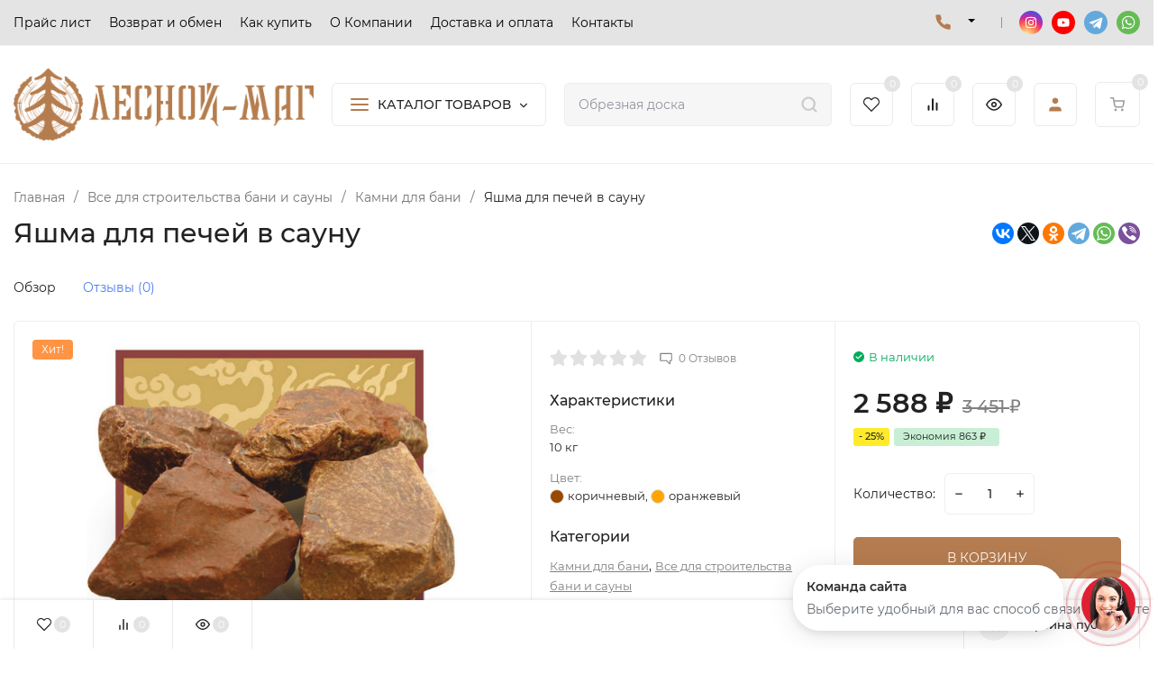

--- FILE ---
content_type: text/html; charset=utf-8
request_url: https://lesnoymag.ru/vse-dlya-stroitelstva-bani-i-sauny/kamni-dlya-bani/yashma-dlya-pechey-v-saunu/
body_size: 64398
content:
<!DOCTYPE html>
<html lang="ru" prefix="product: http://ogp.me/ns/product#"><head><title>Яшма для печей в сауну</title><meta http-equiv="Content-Type" content="text/html; charset=utf-8"/><meta name="viewport" content="width=device-width, initial-scale=1"/><meta http-equiv="x-ua-compatible" content="IE=edge"/><meta name="keywords" content="Яшма для печей в сауну, Камни для бани"/><meta name="description" content=""/><meta name="theme-color" content="#fff"><meta name="msapplication-navbutton-color" content="#fff"><meta name="apple-mobile-web-app-status-bar-style" content="#fff"><link rel="shortcut icon" href="/favicon.ico"/><!-- rss --><link rel="alternate" type="application/rss+xml" title="Лесной-Маг" href="https://lesnoymag.ru/blog/rss/"><link rel="preload" as="font" href="/wa-data/public/site/themes/insales1/css/montserrat-v15-latin_cyrillic-500.woff2" crossorigin><link rel="preload" as="font" href="/wa-data/public/site/themes/insales1/css/montserrat-v15-latin_cyrillic-600.woff2" crossorigin><link rel="preload" as="font" href="/wa-data/public/site/themes/insales1/css/montserrat-v15-latin_cyrillic-regular.woff2" crossorigin><style>:root {--site-max-width: 1920px;--font-family: "Montserrat", sans-serif;--font-weight: 500;--slider-height: 658px;--cheme-color: #b57c50;--cheme-color-dop: #e4e4e4;--t-p-t: 12px;--t-p-b: 12px;--m-p-t: 25px;--m-p-b: 25px;--b-p-t: 20px;--b-p-b: 20px;--c-ht-b: #b57c50;--c-ht-b-c: #fff;--c-h-t: #e4e4e4;--c-h-t-w: #e4e4e4;--c-h-t-b: #f1f1f1;--c-h-m: #fff;--c-h-m-w: #fff;--c-h-m-b: #f1f1f1;--c-h-b: #fff;--c-h-b-w: #fff;--c-h-b-b: #f1f1f1;--c-h-li-1: #222;--c-h-li-1-h: #b57c50;--c-h-li-1-b: #ffd600;--c-h-li-2: #222;--c-h-li-2-h: #b57c50;--c-h-li-2-b: #ffd600;--c-h-li-3: #222;--c-h-li-3-h: #b57c50;--c-h-li-3-b: #ffd600;--c-h-lo: #000000;--c-h-lo-h: #000000;--c-h-lo-i: #ccc;--c-h-lo-i-h: #ccc;--c-h-ad-i: #f50;--c-h-ad-t: #222;--c-h-ad: #000000;--c-h-mo-i: #f50;--c-h-mo-t: #222;--c-h-mo: #000000;--c-h-re-i: #f50;--c-h-re-t: #222;--c-h-re: #000000;--c-h-re-h: #000000;--c-h-ph-1: #000000;--c-h-ph-1-h: #000000;--c-h-ph-1-t: #808080;--c-h-ph-1-i-f: #fff;--c-h-ph-1-i: #b57c50;--c-h-ph-2-i: #b57c50;--c-h-ph-3: #222;--c-h-ph-3-h: #222;--c-h-ph-3-t: #808080;--c-h-ph-3-i-f: #fff;--c-h-ph-3-i: #b57c50;--c-h-br: #ff6635;--c-h-br-h: #b57c50;--c-h-br-i: #ccc;--c-h-br-i-h: #ccc;--c-h-a-f: #fff;--c-h-a-b: #ebebeb;--c-h-a-b-h: #ebebeb;--c-h-a-e: #b57c50;--c-h-a-i: #b57c50;--c-h-a-i-h: #b57c50;--c-h-a-t: #000000;--c-h-a-t-h: #000000;--c-h-i-f: #fff;--c-h-i-b: #ebebeb;--c-h-i-b-h: #ebebeb;--c-h-i-e: #b57c50;--c-h-i: #222;--c-h-i-h: #b57c50;--c-h-i-t: #222;--c-h-i-t-h: #b57c50;--c-h-i-c: #43c16d;--c-h-i-c-d: #e3e3e3;--c-h-i-c-t: #fff;--c-h-c-f: #fff;--c-h-c-f-d: #fff;--c-h-c-f-h: #fff;--c-h-c-e: #b57c50;--c-h-c-b: #ebebeb;--c-h-c-b-d: #ebebeb;--c-h-c-b-h: #ebebeb;--c-h-c-t: #222;--c-h-c-t-d: #222;--c-h-c-t-h: #222;--c-h-c-i: #fff;--c-h-c-i-d: #fff;--c-h-c-i-c: #b57c50;--c-h-c-i-c-d: #9c9c9c;--c-h-c-i-c-h: #b57c50;--c-h-c-ic: #43c16d;--c-h-c-ic-d: #e3e3e3;--c-h-c-ic-c: #fff;--c-h-m-c: #000000;--c-h-m-c-h: #000000;--c-h-m-c-a: #000000;--c-h-m-i-c: #b57c50;--c-h-m-i-c-h: #b57c50;--c-h-m-i-c-a: #b57c50;--c-h-m-c-c: #222;--c-h-m-c-c-h: #000;--c-h-m-c-c-a: #000;--c-h-m-c-i-c: #BDBDBD;--c-h-m-c-i-c-h: #BDBDBD;--c-h-m-c-i-c-a: #000;--c-h-b-c-f: #fff;--c-h-b-c-f-h: #fff;--c-h-b-c-e: #b57c50;--c-h-b-c-b: #ebebec;--c-h-b-c-b-h: #ebebec;--c-h-b-c-c: #222;--c-h-b-c-c-h: #000;--c-h-b-c-bb: #b57c50;--c-h-b-c-bb-h: #b57c50;--c-h-t-f-f: #fff;--c-h-t-f-b-f: #b57c50;--c-h-t-f-b-f-h: #b57c50;--c-h-t-f-b-e: #b57c50;--c-h-t-f-b-b: #ebebec;--c-h-t-f-b-b-h: #ebebec;--c-h-t-f-b-c: #fff;--c-h-t-f-b-c-h: #fff;--c-h-t-f-b: #fff;--c-h-t-f-b-h: #fff;--c-h-t-f-a-f: #fff;--c-h-t-f-a-b: #ebebeb;--c-h-t-f-a-b-h: #ebebeb;--c-h-t-f-a-e: #b57c50;--c-h-t-f-a-i: #222;--c-h-t-f-a-i-h: #b57c50;--c-h-t-f-a-t: #222;--c-h-t-f-a-t-h: #b57c50;--c-h-t-f-i-f: #fff;--c-h-t-f-i-b: #ebebeb;--c-h-t-f-i-b-h: #ebebeb;--c-h-t-f-i-e: #b57c50;--c-h-t-f-i: #222;--c-h-t-f-i-h: #b57c50;--c-h-t-f-i-t: #222;--c-h-t-f-i-t-h: #b57c50;--c-h-t-f-i-c: #43c16d;--c-h-t-f-i-c-d: #e3e3e3;--c-h-t-f-i-c-t: #fff;--c-h-t-f-c-f: #fff;--c-h-t-f-c-f-d: #fff;--c-h-t-f-c-f-h: #fff;--c-h-t-f-c-e: #b57c50;--c-h-t-f-c-b: #ebebeb;--c-h-t-f-c-b-d: #ebebeb;--c-h-t-f-c-b-h: #ebebeb;--c-h-t-f-c-t: #222;--c-h-t-f-c-t-d: #222;--c-h-t-f-c-t-h: #222;--c-h-t-f-c-i: #b57c50;--c-h-t-f-c-i-d: #f3f3f3;--c-h-t-f-c-i-c: #fff;--c-h-t-f-c-i-c-d: #9c9c9c;--c-h-t-f-c-i-c-h: #fff;--c-h-t-f-c-ic: #43c16d;--c-h-t-f-c-ic-d: #e3e3e3;--c-h-t-f-c-ic-c: #fff;--c-b: #b57c50;--c-b-h: #b57c50;--c-b-c: #fff;--c-b-c-h: #fff;--c-l-c-t-f: #232b46;--c-l-c-t-c: #fff;--c-l-c-a-f: #f7f7f7;--c-l-c-a-f-h: #eaeaea;--c-l-c-a-c: #222;--c-l-c-a-c-h: #b57c50;--c-l-c-b-c: #ff6635;--c-l-c-b-c-h: #ff6635;--c-l-f-t-f: #232b46;--c-l-f-t-f-h: #232b46;--c-l-f-t-c: #fff;--c-l-f-t-c-h: #fff;--c-c-l-p-b: #ececec;--c-c-l-p-f: #fff;--c-c-l-p-f-f: #ff3100;--c-c-l-p-f-i: #fff;--c-c-l-p-c-f: #43c16d;--c-c-l-p-c-i: #fff;--c-c-l-i-f: #b57c50;--c-b-n: #43C16D;--c-b-l: #FF4C3C;--c-b-b: #FF9444;--c-f-b: #000000;--c-f-c: #ffffff;--c-f-a: #ffffff;--c-f-a-h: #ffffff;--c-f-t: #ffffff;--c-f-a-m: #ffffff;--c-f-a-m-h: #ffffff;--c-f-i-c: #b57c50;--c-f-p-f: #fff;--c-f-p-b: #e9e9e9;--c-f-p-i-f: #fff;--c-f-p-m: #b57c50;--c-f-p-i-c: #222;--c-f-p-i-c-h: #b57c50;--c-f-p-i: #222;--c-f-p-i-h: #b57c50;--c-f-p-c-bg: #e3e3e3;--c-f-p-c-bg-a: #43c16d;--c-f-p-c-c: #fff;--c-f-p-c-f: #fff;--c-f-p-c: #222;--c-f-p-c-h: #b57c50;--c-f-p-c-i: #b57c50;--c-f-p-c-i-d: #f3f3f3;--c-f-p-c-i-c: #fff;--c-f-p-c-i-c-d: #9c9c9c;--c-f-p-c-c-bg: #43c16d;--c-f-p-c-c-bg-d: #e3e3e3;--c-f-p-c-c-c: #fff;--w-c: 300px;--w-l: 300px;--h-c-r: 6px;--h-c-h: 48px;--h-c-w: auto;--c-m-h-f: #fff;--c-m-b-f: #b57c50;--c-m-s: #ccc;--c-m-i: #222;--c-m-i-c-a: #43c16d;--c-m-i-c: #e3e3e3;--c-m-i-t: #fff;--c-m-c-f: #fff;--c-m-c-f-d: #fff;--c-m-c-b: #ebebeb;--c-m-c-b-d: #ebebeb;--c-m-c-t: #222;--c-m-c-t-d: #222;--c-m-c-i: #fff;--c-m-c-i-d: #f9f9f9;--c-m-c-i-c: #b57c50;--c-m-c-i-c-d: #9c9c9c;--c-m-c-i-co: #43c16d;--c-m-c-i-co-d: #e3e3e3;--c-m-c-i-co-c: #fff;--c-m-p-i: #b57c50;--c-m-p-t: #222;--c-m-p-d: #222;--c-m-p-h: #808080;--c-m-p-b: #fff;--c-m-p-b-i: #b57c50;--c-m-p-f: #fff;--c-m-p-f-i: #222;--c-m-p-c: #fff;--c-m-p-c-i: #b57c50;--c-m-p-c-i-d: #9c9c9c;--c-m-p-c-c: #43c16d;--c-m-p-c-c-d: #e3e3e3;--c-m-p-c-c-c: #fff;--c-l-r: 6px;--c-l-m: 30px;--c-l-m-m: 10px;--c-m-m-p: #b57c50;--c-m-m-c: #43c16d;--c-m-m-i: #222;--c-m-m-i-c-a: #43c16d;--c-m-m-i-c: #e3e3e3;--c-m-m-i-t: #fff;--c-m-m-i-l: #222;--c-m-b-b: #b57c50;--c-m-b-b-th: #fff;--c-m-b-b-t: #fff;--c-m-b-b-s: #fff;--s-l-n: #ffea2c;--s-l-n-c: #222;--s-l-p: #c8efd5;--s-l-p-c: #222;}</style><link href="/wa-data/public/site/themes/insales1/css/montserrat.min.css" rel="stylesheet"/><link href="/wa-data/public/site/themes/insales1/css/insale.min.css?v3.5.0.1769225392" rel="stylesheet"/><link href="/wa-data/public/site/themes/insales1/css/user.css?v3.5.0.1769225392" rel="stylesheet"/><script>
!function(a,b){"object"==typeof module&&"object"==typeof module.exports?module.exports=a.document?b(a,!0):function(a){if(!a.document)throw new Error("jQuery requires a window with a document");return b(a)}:b(a)}("undefined"!=typeof window?window:this,function(a,b){var c=[],d=c.slice,e=c.concat,f=c.push,g=c.indexOf,h={},i=h.toString,j=h.hasOwnProperty,k={},l="1.11.1",m=function(a,b){return new m.fn.init(a,b)},n=/^[\s\uFEFF\xA0]+|[\s\uFEFF\xA0]+$/g,o=/^-ms-/,p=/-([\da-z])/gi,q=function(a,b){return b.toUpperCase()};m.fn=m.prototype={jquery:l,constructor:m,selector:"",length:0,toArray:function(){return d.call(this)},get:function(a){return null!=a?0>a?this[a+this.length]:this[a]:d.call(this)},pushStack:function(a){var b=m.merge(this.constructor(),a);return b.prevObject=this,b.context=this.context,b},each:function(a,b){return m.each(this,a,b)},map:function(a){return this.pushStack(m.map(this,function(b,c){return a.call(b,c,b)}))},slice:function(){return this.pushStack(d.apply(this,arguments))},first:function(){return this.eq(0)},last:function(){return this.eq(-1)},eq:function(a){var b=this.length,c=+a+(0>a?b:0);return this.pushStack(c>=0&&b>c?[this[c]]:[])},end:function(){return this.prevObject||this.constructor(null)},push:f,sort:c.sort,splice:c.splice},m.extend=m.fn.extend=function(){var a,b,c,d,e,f,g=arguments[0]||{},h=1,i=arguments.length,j=!1;for("boolean"==typeof g&&(j=g,g=arguments[h]||{},h++),"object"==typeof g||m.isFunction(g)||(g={}),h===i&&(g=this,h--);i>h;h++)if(null!=(e=arguments[h]))for(d in e)a=g[d],c=e[d],g!==c&&(j&&c&&(m.isPlainObject(c)||(b=m.isArray(c)))?(b?(b=!1,f=a&&m.isArray(a)?a:[]):f=a&&m.isPlainObject(a)?a:{},g[d]=m.extend(j,f,c)):void 0!==c&&(g[d]=c));return g},m.extend({expando:"jQuery"+(l+Math.random()).replace(/\D/g,""),isReady:!0,error:function(a){throw new Error(a)},noop:function(){},isFunction:function(a){return"function"===m.type(a)},isArray:Array.isArray||function(a){return"array"===m.type(a)},isWindow:function(a){return null!=a&&a==a.window},isNumeric:function(a){return!m.isArray(a)&&a-parseFloat(a)>=0},isEmptyObject:function(a){var b;for(b in a)return!1;return!0},isPlainObject:function(a){var b;if(!a||"object"!==m.type(a)||a.nodeType||m.isWindow(a))return!1;try{if(a.constructor&&!j.call(a,"constructor")&&!j.call(a.constructor.prototype,"isPrototypeOf"))return!1}catch(c){return!1}if(k.ownLast)for(b in a)return j.call(a,b);for(b in a);return void 0===b||j.call(a,b)},type:function(a){return null==a?a+"":"object"==typeof a||"function"==typeof a?h[i.call(a)]||"object":typeof a},globalEval:function(b){b&&m.trim(b)&&(a.execScript||function(b){a.eval.call(a,b)})(b)},camelCase:function(a){return a.replace(o,"ms-").replace(p,q)},nodeName:function(a,b){return a.nodeName&&a.nodeName.toLowerCase()===b.toLowerCase()},each:function(a,b,c){var d,e=0,f=a.length,g=r(a);if(c){if(g){for(;f>e;e++)if(d=b.apply(a[e],c),d===!1)break}else for(e in a)if(d=b.apply(a[e],c),d===!1)break}else if(g){for(;f>e;e++)if(d=b.call(a[e],e,a[e]),d===!1)break}else for(e in a)if(d=b.call(a[e],e,a[e]),d===!1)break;return a},trim:function(a){return null==a?"":(a+"").replace(n,"")},makeArray:function(a,b){var c=b||[];return null!=a&&(r(Object(a))?m.merge(c,"string"==typeof a?[a]:a):f.call(c,a)),c},inArray:function(a,b,c){var d;if(b){if(g)return g.call(b,a,c);for(d=b.length,c=c?0>c?Math.max(0,d+c):c:0;d>c;c++)if(c in b&&b[c]===a)return c}return-1},merge:function(a,b){var c=+b.length,d=0,e=a.length;while(c>d)a[e++]=b[d++];if(c!==c)while(void 0!==b[d])a[e++]=b[d++];return a.length=e,a},grep:function(a,b,c){for(var d,e=[],f=0,g=a.length,h=!c;g>f;f++)d=!b(a[f],f),d!==h&&e.push(a[f]);return e},map:function(a,b,c){var d,f=0,g=a.length,h=r(a),i=[];if(h)for(;g>f;f++)d=b(a[f],f,c),null!=d&&i.push(d);else for(f in a)d=b(a[f],f,c),null!=d&&i.push(d);return e.apply([],i)},guid:1,proxy:function(a,b){var c,e,f;return"string"==typeof b&&(f=a[b],b=a,a=f),m.isFunction(a)?(c=d.call(arguments,2),e=function(){return a.apply(b||this,c.concat(d.call(arguments)))},e.guid=a.guid=a.guid||m.guid++,e):void 0},now:function(){return+new Date},support:k}),m.each("Boolean Number String Function Array Date RegExp Object Error".split(" "),function(a,b){h["[object "+b+"]"]=b.toLowerCase()});function r(a){var b=a.length,c=m.type(a);return"function"===c||m.isWindow(a)?!1:1===a.nodeType&&b?!0:"array"===c||0===b||"number"==typeof b&&b>0&&b-1 in a}var s=function(a){var b,c,d,e,f,g,h,i,j,k,l,m,n,o,p,q,r,s,t,u="sizzle"+-new Date,v=a.document,w=0,x=0,y=gb(),z=gb(),A=gb(),B=function(a,b){return a===b&&(l=!0),0},C="undefined",D=1<<31,E={}.hasOwnProperty,F=[],G=F.pop,H=F.push,I=F.push,J=F.slice,K=F.indexOf||function(a){for(var b=0,c=this.length;c>b;b++)if(this[b]===a)return b;return-1},L="checked|selected|async|autofocus|autoplay|controls|defer|disabled|hidden|ismap|loop|multiple|open|readonly|required|scoped",M="[\\x20\\t\\r\\n\\f]",N="(?:\\\\.|[\\w-]|[^\\x00-\\xa0])+",O=N.replace("w","w#"),P="\\["+M+"*("+N+")(?:"+M+"*([*^$|!~]?=)"+M+"*(?:'((?:\\\\.|[^\\\\'])*)'|\"((?:\\\\.|[^\\\\\"])*)\"|("+O+"))|)"+M+"*\\]",Q=":("+N+")(?:\\((('((?:\\\\.|[^\\\\'])*)'|\"((?:\\\\.|[^\\\\\"])*)\")|((?:\\\\.|[^\\\\()[\\]]|"+P+")*)|.*)\\)|)",R=new RegExp("^"+M+"+|((?:^|[^\\\\])(?:\\\\.)*)"+M+"+$","g"),S=new RegExp("^"+M+"*,"+M+"*"),T=new RegExp("^"+M+"*([>+~]|"+M+")"+M+"*"),U=new RegExp("="+M+"*([^\\]'\"]*?)"+M+"*\\]","g"),V=new RegExp(Q),W=new RegExp("^"+O+"$"),X={ID:new RegExp("^#("+N+")"),CLASS:new RegExp("^\\.("+N+")"),TAG:new RegExp("^("+N.replace("w","w*")+")"),ATTR:new RegExp("^"+P),PSEUDO:new RegExp("^"+Q),CHILD:new RegExp("^:(only|first|last|nth|nth-last)-(child|of-type)(?:\\("+M+"*(even|odd|(([+-]|)(\\d*)n|)"+M+"*(?:([+-]|)"+M+"*(\\d+)|))"+M+"*\\)|)","i"),bool:new RegExp("^(?:"+L+")$","i"),needsContext:new RegExp("^"+M+"*[>+~]|:(even|odd|eq|gt|lt|nth|first|last)(?:\\("+M+"*((?:-\\d)?\\d*)"+M+"*\\)|)(?=[^-]|$)","i")},Y=/^(?:input|select|textarea|button)$/i,Z=/^h\d$/i,$=/^[^{]+\{\s*\[native \w/,_=/^(?:#([\w-]+)|(\w+)|\.([\w-]+))$/,ab=/[+~]/,bb=/'|\\/g,cb=new RegExp("\\\\([\\da-f]{1,6}"+M+"?|("+M+")|.)","ig"),db=function(a,b,c){var d="0x"+b-65536;return d!==d||c?b:0>d?String.fromCharCode(d+65536):String.fromCharCode(d>>10|55296,1023&d|56320)};try{I.apply(F=J.call(v.childNodes),v.childNodes),F[v.childNodes.length].nodeType}catch(eb){I={apply:F.length?function(a,b){H.apply(a,J.call(b))}:function(a,b){var c=a.length,d=0;while(a[c++]=b[d++]);a.length=c-1}}}function fb(a,b,d,e){var f,h,j,k,l,o,r,s,w,x;if((b?b.ownerDocument||b:v)!==n&&m(b),b=b||n,d=d||[],!a||"string"!=typeof a)return d;if(1!==(k=b.nodeType)&&9!==k)return[];if(p&&!e){if(f=_.exec(a))if(j=f[1]){if(9===k){if(h=b.getElementById(j),!h||!h.parentNode)return d;if(h.id===j)return d.push(h),d}else if(b.ownerDocument&&(h=b.ownerDocument.getElementById(j))&&t(b,h)&&h.id===j)return d.push(h),d}else{if(f[2])return I.apply(d,b.getElementsByTagName(a)),d;if((j=f[3])&&c.getElementsByClassName&&b.getElementsByClassName)return I.apply(d,b.getElementsByClassName(j)),d}if(c.qsa&&(!q||!q.test(a))){if(s=r=u,w=b,x=9===k&&a,1===k&&"object"!==b.nodeName.toLowerCase()){o=g(a),(r=b.getAttribute("id"))?s=r.replace(bb,"\\$&"):b.setAttribute("id",s),s="[id='"+s+"'] ",l=o.length;while(l--)o[l]=s+qb(o[l]);w=ab.test(a)&&ob(b.parentNode)||b,x=o.join(",")}if(x)try{return I.apply(d,w.querySelectorAll(x)),d}catch(y){}finally{r||b.removeAttribute("id")}}}return i(a.replace(R,"$1"),b,d,e)}function gb(){var a=[];function b(c,e){return a.push(c+" ")>d.cacheLength&&delete b[a.shift()],b[c+" "]=e}return b}function hb(a){return a[u]=!0,a}function ib(a){var b=n.createElement("div");try{return!!a(b)}catch(c){return!1}finally{b.parentNode&&b.parentNode.removeChild(b),b=null}}function jb(a,b){var c=a.split("|"),e=a.length;while(e--)d.attrHandle[c[e]]=b}function kb(a,b){var c=b&&a,d=c&&1===a.nodeType&&1===b.nodeType&&(~b.sourceIndex||D)-(~a.sourceIndex||D);if(d)return d;if(c)while(c=c.nextSibling)if(c===b)return-1;return a?1:-1}function lb(a){return function(b){var c=b.nodeName.toLowerCase();return"input"===c&&b.type===a}}function mb(a){return function(b){var c=b.nodeName.toLowerCase();return("input"===c||"button"===c)&&b.type===a}}function nb(a){return hb(function(b){return b=+b,hb(function(c,d){var e,f=a([],c.length,b),g=f.length;while(g--)c[e=f[g]]&&(c[e]=!(d[e]=c[e]))})})}function ob(a){return a&&typeof a.getElementsByTagName!==C&&a}c=fb.support={},f=fb.isXML=function(a){var b=a&&(a.ownerDocument||a).documentElement;return b?"HTML"!==b.nodeName:!1},m=fb.setDocument=function(a){var b,e=a?a.ownerDocument||a:v,g=e.defaultView;return e!==n&&9===e.nodeType&&e.documentElement?(n=e,o=e.documentElement,p=!f(e),g&&g!==g.top&&(g.addEventListener?g.addEventListener("unload",function(){m()},!1):g.attachEvent&&g.attachEvent("onunload",function(){m()})),c.attributes=ib(function(a){return a.className="i",!a.getAttribute("className")}),c.getElementsByTagName=ib(function(a){return a.appendChild(e.createComment("")),!a.getElementsByTagName("*").length}),c.getElementsByClassName=$.test(e.getElementsByClassName)&&ib(function(a){return a.innerHTML="<div class='a'></div><div class='a i'></div>",a.firstChild.className="i",2===a.getElementsByClassName("i").length}),c.getById=ib(function(a){return o.appendChild(a).id=u,!e.getElementsByName||!e.getElementsByName(u).length}),c.getById?(d.find.ID=function(a,b){if(typeof b.getElementById!==C&&p){var c=b.getElementById(a);return c&&c.parentNode?[c]:[]}},d.filter.ID=function(a){var b=a.replace(cb,db);return function(a){return a.getAttribute("id")===b}}):(delete d.find.ID,d.filter.ID=function(a){var b=a.replace(cb,db);return function(a){var c=typeof a.getAttributeNode!==C&&a.getAttributeNode("id");return c&&c.value===b}}),d.find.TAG=c.getElementsByTagName?function(a,b){return typeof b.getElementsByTagName!==C?b.getElementsByTagName(a):void 0}:function(a,b){var c,d=[],e=0,f=b.getElementsByTagName(a);if("*"===a){while(c=f[e++])1===c.nodeType&&d.push(c);return d}return f},d.find.CLASS=c.getElementsByClassName&&function(a,b){return typeof b.getElementsByClassName!==C&&p?b.getElementsByClassName(a):void 0},r=[],q=[],(c.qsa=$.test(e.querySelectorAll))&&(ib(function(a){a.innerHTML="<select msallowclip=''><option selected=''></option></select>",a.querySelectorAll("[msallowclip^='']").length&&q.push("[*^$]="+M+"*(?:''|\"\")"),a.querySelectorAll("[selected]").length||q.push("\\["+M+"*(?:value|"+L+")"),a.querySelectorAll(":checked").length||q.push(":checked")}),ib(function(a){var b=e.createElement("input");b.setAttribute("type","hidden"),a.appendChild(b).setAttribute("name","D"),a.querySelectorAll("[name=d]").length&&q.push("name"+M+"*[*^$|!~]?="),a.querySelectorAll(":enabled").length||q.push(":enabled",":disabled"),a.querySelectorAll("*,:x"),q.push(",.*:")})),(c.matchesSelector=$.test(s=o.matches||o.webkitMatchesSelector||o.mozMatchesSelector||o.oMatchesSelector||o.msMatchesSelector))&&ib(function(a){c.disconnectedMatch=s.call(a,"div"),s.call(a,"[s!='']:x"),r.push("!=",Q)}),q=q.length&&new RegExp(q.join("|")),r=r.length&&new RegExp(r.join("|")),b=$.test(o.compareDocumentPosition),t=b||$.test(o.contains)?function(a,b){var c=9===a.nodeType?a.documentElement:a,d=b&&b.parentNode;return a===d||!(!d||1!==d.nodeType||!(c.contains?c.contains(d):a.compareDocumentPosition&&16&a.compareDocumentPosition(d)))}:function(a,b){if(b)while(b=b.parentNode)if(b===a)return!0;return!1},B=b?function(a,b){if(a===b)return l=!0,0;var d=!a.compareDocumentPosition-!b.compareDocumentPosition;return d?d:(d=(a.ownerDocument||a)===(b.ownerDocument||b)?a.compareDocumentPosition(b):1,1&d||!c.sortDetached&&b.compareDocumentPosition(a)===d?a===e||a.ownerDocument===v&&t(v,a)?-1:b===e||b.ownerDocument===v&&t(v,b)?1:k?K.call(k,a)-K.call(k,b):0:4&d?-1:1)}:function(a,b){if(a===b)return l=!0,0;var c,d=0,f=a.parentNode,g=b.parentNode,h=[a],i=[b];if(!f||!g)return a===e?-1:b===e?1:f?-1:g?1:k?K.call(k,a)-K.call(k,b):0;if(f===g)return kb(a,b);c=a;while(c=c.parentNode)h.unshift(c);c=b;while(c=c.parentNode)i.unshift(c);while(h[d]===i[d])d++;return d?kb(h[d],i[d]):h[d]===v?-1:i[d]===v?1:0},e):n},fb.matches=function(a,b){return fb(a,null,null,b)},fb.matchesSelector=function(a,b){if((a.ownerDocument||a)!==n&&m(a),b=b.replace(U,"='$1']"),!(!c.matchesSelector||!p||r&&r.test(b)||q&&q.test(b)))try{var d=s.call(a,b);if(d||c.disconnectedMatch||a.document&&11!==a.document.nodeType)return d}catch(e){}return fb(b,n,null,[a]).length>0},fb.contains=function(a,b){return(a.ownerDocument||a)!==n&&m(a),t(a,b)},fb.attr=function(a,b){(a.ownerDocument||a)!==n&&m(a);var e=d.attrHandle[b.toLowerCase()],f=e&&E.call(d.attrHandle,b.toLowerCase())?e(a,b,!p):void 0;return void 0!==f?f:c.attributes||!p?a.getAttribute(b):(f=a.getAttributeNode(b))&&f.specified?f.value:null},fb.error=function(a){throw new Error("Syntax error, unrecognized expression: "+a)},fb.uniqueSort=function(a){var b,d=[],e=0,f=0;if(l=!c.detectDuplicates,k=!c.sortStable&&a.slice(0),a.sort(B),l){while(b=a[f++])b===a[f]&&(e=d.push(f));while(e--)a.splice(d[e],1)}return k=null,a},e=fb.getText=function(a){var b,c="",d=0,f=a.nodeType;if(f){if(1===f||9===f||11===f){if("string"==typeof a.textContent)return a.textContent;for(a=a.firstChild;a;a=a.nextSibling)c+=e(a)}else if(3===f||4===f)return a.nodeValue}else while(b=a[d++])c+=e(b);return c},d=fb.selectors={cacheLength:50,createPseudo:hb,match:X,attrHandle:{},find:{},relative:{">":{dir:"parentNode",first:!0}," ":{dir:"parentNode"},"+":{dir:"previousSibling",first:!0},"~":{dir:"previousSibling"}},preFilter:{ATTR:function(a){return a[1]=a[1].replace(cb,db),a[3]=(a[3]||a[4]||a[5]||"").replace(cb,db),"~="===a[2]&&(a[3]=" "+a[3]+" "),a.slice(0,4)},CHILD:function(a){return a[1]=a[1].toLowerCase(),"nth"===a[1].slice(0,3)?(a[3]||fb.error(a[0]),a[4]=+(a[4]?a[5]+(a[6]||1):2*("even"===a[3]||"odd"===a[3])),a[5]=+(a[7]+a[8]||"odd"===a[3])):a[3]&&fb.error(a[0]),a},PSEUDO:function(a){var b,c=!a[6]&&a[2];return X.CHILD.test(a[0])?null:(a[3]?a[2]=a[4]||a[5]||"":c&&V.test(c)&&(b=g(c,!0))&&(b=c.indexOf(")",c.length-b)-c.length)&&(a[0]=a[0].slice(0,b),a[2]=c.slice(0,b)),a.slice(0,3))}},filter:{TAG:function(a){var b=a.replace(cb,db).toLowerCase();return"*"===a?function(){return!0}:function(a){return a.nodeName&&a.nodeName.toLowerCase()===b}},CLASS:function(a){var b=y[a+" "];return b||(b=new RegExp("(^|"+M+")"+a+"("+M+"|$)"))&&y(a,function(a){return b.test("string"==typeof a.className&&a.className||typeof a.getAttribute!==C&&a.getAttribute("class")||"")})},ATTR:function(a,b,c){return function(d){var e=fb.attr(d,a);return null==e?"!="===b:b?(e+="","="===b?e===c:"!="===b?e!==c:"^="===b?c&&0===e.indexOf(c):"*="===b?c&&e.indexOf(c)>-1:"$="===b?c&&e.slice(-c.length)===c:"~="===b?(" "+e+" ").indexOf(c)>-1:"|="===b?e===c||e.slice(0,c.length+1)===c+"-":!1):!0}},CHILD:function(a,b,c,d,e){var f="nth"!==a.slice(0,3),g="last"!==a.slice(-4),h="of-type"===b;return 1===d&&0===e?function(a){return!!a.parentNode}:function(b,c,i){var j,k,l,m,n,o,p=f!==g?"nextSibling":"previousSibling",q=b.parentNode,r=h&&b.nodeName.toLowerCase(),s=!i&&!h;if(q){if(f){while(p){l=b;while(l=l[p])if(h?l.nodeName.toLowerCase()===r:1===l.nodeType)return!1;o=p="only"===a&&!o&&"nextSibling"}return!0}if(o=[g?q.firstChild:q.lastChild],g&&s){k=q[u]||(q[u]={}),j=k[a]||[],n=j[0]===w&&j[1],m=j[0]===w&&j[2],l=n&&q.childNodes[n];while(l=++n&&l&&l[p]||(m=n=0)||o.pop())if(1===l.nodeType&&++m&&l===b){k[a]=[w,n,m];break}}else if(s&&(j=(b[u]||(b[u]={}))[a])&&j[0]===w)m=j[1];else while(l=++n&&l&&l[p]||(m=n=0)||o.pop())if((h?l.nodeName.toLowerCase()===r:1===l.nodeType)&&++m&&(s&&((l[u]||(l[u]={}))[a]=[w,m]),l===b))break;return m-=e,m===d||m%d===0&&m/d>=0}}},PSEUDO:function(a,b){var c,e=d.pseudos[a]||d.setFilters[a.toLowerCase()]||fb.error("unsupported pseudo: "+a);return e[u]?e(b):e.length>1?(c=[a,a,"",b],d.setFilters.hasOwnProperty(a.toLowerCase())?hb(function(a,c){var d,f=e(a,b),g=f.length;while(g--)d=K.call(a,f[g]),a[d]=!(c[d]=f[g])}):function(a){return e(a,0,c)}):e}},pseudos:{not:hb(function(a){var b=[],c=[],d=h(a.replace(R,"$1"));return d[u]?hb(function(a,b,c,e){var f,g=d(a,null,e,[]),h=a.length;while(h--)(f=g[h])&&(a[h]=!(b[h]=f))}):function(a,e,f){return b[0]=a,d(b,null,f,c),!c.pop()}}),has:hb(function(a){return function(b){return fb(a,b).length>0}}),contains:hb(function(a){return function(b){return(b.textContent||b.innerText||e(b)).indexOf(a)>-1}}),lang:hb(function(a){return W.test(a||"")||fb.error("unsupported lang: "+a),a=a.replace(cb,db).toLowerCase(),function(b){var c;do if(c=p?b.lang:b.getAttribute("xml:lang")||b.getAttribute("lang"))return c=c.toLowerCase(),c===a||0===c.indexOf(a+"-");while((b=b.parentNode)&&1===b.nodeType);return!1}}),target:function(b){var c=a.location&&a.location.hash;return c&&c.slice(1)===b.id},root:function(a){return a===o},focus:function(a){return a===n.activeElement&&(!n.hasFocus||n.hasFocus())&&!!(a.type||a.href||~a.tabIndex)},enabled:function(a){return a.disabled===!1},disabled:function(a){return a.disabled===!0},checked:function(a){var b=a.nodeName.toLowerCase();return"input"===b&&!!a.checked||"option"===b&&!!a.selected},selected:function(a){return a.parentNode&&a.parentNode.selectedIndex,a.selected===!0},empty:function(a){for(a=a.firstChild;a;a=a.nextSibling)if(a.nodeType<6)return!1;return!0},parent:function(a){return!d.pseudos.empty(a)},header:function(a){return Z.test(a.nodeName)},input:function(a){return Y.test(a.nodeName)},button:function(a){var b=a.nodeName.toLowerCase();return"input"===b&&"button"===a.type||"button"===b},text:function(a){var b;return"input"===a.nodeName.toLowerCase()&&"text"===a.type&&(null==(b=a.getAttribute("type"))||"text"===b.toLowerCase())},first:nb(function(){return[0]}),last:nb(function(a,b){return[b-1]}),eq:nb(function(a,b,c){return[0>c?c+b:c]}),even:nb(function(a,b){for(var c=0;b>c;c+=2)a.push(c);return a}),odd:nb(function(a,b){for(var c=1;b>c;c+=2)a.push(c);return a}),lt:nb(function(a,b,c){for(var d=0>c?c+b:c;--d>=0;)a.push(d);return a}),gt:nb(function(a,b,c){for(var d=0>c?c+b:c;++d<b;)a.push(d);return a})}},d.pseudos.nth=d.pseudos.eq;for(b in{radio:!0,checkbox:!0,file:!0,password:!0,image:!0})d.pseudos[b]=lb(b);for(b in{submit:!0,reset:!0})d.pseudos[b]=mb(b);function pb(){}pb.prototype=d.filters=d.pseudos,d.setFilters=new pb,g=fb.tokenize=function(a,b){var c,e,f,g,h,i,j,k=z[a+" "];if(k)return b?0:k.slice(0);h=a,i=[],j=d.preFilter;while(h){(!c||(e=S.exec(h)))&&(e&&(h=h.slice(e[0].length)||h),i.push(f=[])),c=!1,(e=T.exec(h))&&(c=e.shift(),f.push({value:c,type:e[0].replace(R," ")}),h=h.slice(c.length));for(g in d.filter)!(e=X[g].exec(h))||j[g]&&!(e=j[g](e))||(c=e.shift(),f.push({value:c,type:g,matches:e}),h=h.slice(c.length));if(!c)break}return b?h.length:h?fb.error(a):z(a,i).slice(0)};function qb(a){for(var b=0,c=a.length,d="";c>b;b++)d+=a[b].value;return d}function rb(a,b,c){var d=b.dir,e=c&&"parentNode"===d,f=x++;return b.first?function(b,c,f){while(b=b[d])if(1===b.nodeType||e)return a(b,c,f)}:function(b,c,g){var h,i,j=[w,f];if(g){while(b=b[d])if((1===b.nodeType||e)&&a(b,c,g))return!0}else while(b=b[d])if(1===b.nodeType||e){if(i=b[u]||(b[u]={}),(h=i[d])&&h[0]===w&&h[1]===f)return j[2]=h[2];if(i[d]=j,j[2]=a(b,c,g))return!0}}}function sb(a){return a.length>1?function(b,c,d){var e=a.length;while(e--)if(!a[e](b,c,d))return!1;return!0}:a[0]}function tb(a,b,c){for(var d=0,e=b.length;e>d;d++)fb(a,b[d],c);return c}function ub(a,b,c,d,e){for(var f,g=[],h=0,i=a.length,j=null!=b;i>h;h++)(f=a[h])&&(!c||c(f,d,e))&&(g.push(f),j&&b.push(h));return g}function vb(a,b,c,d,e,f){return d&&!d[u]&&(d=vb(d)),e&&!e[u]&&(e=vb(e,f)),hb(function(f,g,h,i){var j,k,l,m=[],n=[],o=g.length,p=f||tb(b||"*",h.nodeType?[h]:h,[]),q=!a||!f&&b?p:ub(p,m,a,h,i),r=c?e||(f?a:o||d)?[]:g:q;if(c&&c(q,r,h,i),d){j=ub(r,n),d(j,[],h,i),k=j.length;while(k--)(l=j[k])&&(r[n[k]]=!(q[n[k]]=l))}if(f){if(e||a){if(e){j=[],k=r.length;while(k--)(l=r[k])&&j.push(q[k]=l);e(null,r=[],j,i)}k=r.length;while(k--)(l=r[k])&&(j=e?K.call(f,l):m[k])>-1&&(f[j]=!(g[j]=l))}}else r=ub(r===g?r.splice(o,r.length):r),e?e(null,g,r,i):I.apply(g,r)})}function wb(a){for(var b,c,e,f=a.length,g=d.relative[a[0].type],h=g||d.relative[" "],i=g?1:0,k=rb(function(a){return a===b},h,!0),l=rb(function(a){return K.call(b,a)>-1},h,!0),m=[function(a,c,d){return!g&&(d||c!==j)||((b=c).nodeType?k(a,c,d):l(a,c,d))}];f>i;i++)if(c=d.relative[a[i].type])m=[rb(sb(m),c)];else{if(c=d.filter[a[i].type].apply(null,a[i].matches),c[u]){for(e=++i;f>e;e++)if(d.relative[a[e].type])break;return vb(i>1&&sb(m),i>1&&qb(a.slice(0,i-1).concat({value:" "===a[i-2].type?"*":""})).replace(R,"$1"),c,e>i&&wb(a.slice(i,e)),f>e&&wb(a=a.slice(e)),f>e&&qb(a))}m.push(c)}return sb(m)}function xb(a,b){var c=b.length>0,e=a.length>0,f=function(f,g,h,i,k){var l,m,o,p=0,q="0",r=f&&[],s=[],t=j,u=f||e&&d.find.TAG("*",k),v=w+=null==t?1:Math.random()||.1,x=u.length;for(k&&(j=g!==n&&g);q!==x&&null!=(l=u[q]);q++){if(e&&l){m=0;while(o=a[m++])if(o(l,g,h)){i.push(l);break}k&&(w=v)}c&&((l=!o&&l)&&p--,f&&r.push(l))}if(p+=q,c&&q!==p){m=0;while(o=b[m++])o(r,s,g,h);if(f){if(p>0)while(q--)r[q]||s[q]||(s[q]=G.call(i));s=ub(s)}I.apply(i,s),k&&!f&&s.length>0&&p+b.length>1&&fb.uniqueSort(i)}return k&&(w=v,j=t),r};return c?hb(f):f}return h=fb.compile=function(a,b){var c,d=[],e=[],f=A[a+" "];if(!f){b||(b=g(a)),c=b.length;while(c--)f=wb(b[c]),f[u]?d.push(f):e.push(f);f=A(a,xb(e,d)),f.selector=a}return f},i=fb.select=function(a,b,e,f){var i,j,k,l,m,n="function"==typeof a&&a,o=!f&&g(a=n.selector||a);if(e=e||[],1===o.length){if(j=o[0]=o[0].slice(0),j.length>2&&"ID"===(k=j[0]).type&&c.getById&&9===b.nodeType&&p&&d.relative[j[1].type]){if(b=(d.find.ID(k.matches[0].replace(cb,db),b)||[])[0],!b)return e;n&&(b=b.parentNode),a=a.slice(j.shift().value.length)}i=X.needsContext.test(a)?0:j.length;while(i--){if(k=j[i],d.relative[l=k.type])break;if((m=d.find[l])&&(f=m(k.matches[0].replace(cb,db),ab.test(j[0].type)&&ob(b.parentNode)||b))){if(j.splice(i,1),a=f.length&&qb(j),!a)return I.apply(e,f),e;break}}}return(n||h(a,o))(f,b,!p,e,ab.test(a)&&ob(b.parentNode)||b),e},c.sortStable=u.split("").sort(B).join("")===u,c.detectDuplicates=!!l,m(),c.sortDetached=ib(function(a){return 1&a.compareDocumentPosition(n.createElement("div"))}),ib(function(a){return a.innerHTML="<a href='#'></a>","#"===a.firstChild.getAttribute("href")})||jb("type|href|height|width",function(a,b,c){return c?void 0:a.getAttribute(b,"type"===b.toLowerCase()?1:2)}),c.attributes&&ib(function(a){return a.innerHTML="<input/>",a.firstChild.setAttribute("value",""),""===a.firstChild.getAttribute("value")})||jb("value",function(a,b,c){return c||"input"!==a.nodeName.toLowerCase()?void 0:a.defaultValue}),ib(function(a){return null==a.getAttribute("disabled")})||jb(L,function(a,b,c){var d;return c?void 0:a[b]===!0?b.toLowerCase():(d=a.getAttributeNode(b))&&d.specified?d.value:null}),fb}(a);m.find=s,m.expr=s.selectors,m.expr[":"]=m.expr.pseudos,m.unique=s.uniqueSort,m.text=s.getText,m.isXMLDoc=s.isXML,m.contains=s.contains;var t=m.expr.match.needsContext,u=/^<(\w+)\s*\/?>(?:<\/\1>|)$/,v=/^.[^:#\[\.,]*$/;function w(a,b,c){if(m.isFunction(b))return m.grep(a,function(a,d){return!!b.call(a,d,a)!==c});if(b.nodeType)return m.grep(a,function(a){return a===b!==c});if("string"==typeof b){if(v.test(b))return m.filter(b,a,c);b=m.filter(b,a)}return m.grep(a,function(a){return m.inArray(a,b)>=0!==c})}m.filter=function(a,b,c){var d=b[0];return c&&(a=":not("+a+")"),1===b.length&&1===d.nodeType?m.find.matchesSelector(d,a)?[d]:[]:m.find.matches(a,m.grep(b,function(a){return 1===a.nodeType}))},m.fn.extend({find:function(a){var b,c=[],d=this,e=d.length;if("string"!=typeof a)return this.pushStack(m(a).filter(function(){for(b=0;e>b;b++)if(m.contains(d[b],this))return!0}));for(b=0;e>b;b++)m.find(a,d[b],c);return c=this.pushStack(e>1?m.unique(c):c),c.selector=this.selector?this.selector+" "+a:a,c},filter:function(a){return this.pushStack(w(this,a||[],!1))},not:function(a){return this.pushStack(w(this,a||[],!0))},is:function(a){return!!w(this,"string"==typeof a&&t.test(a)?m(a):a||[],!1).length}});var x,y=a.document,z=/^(?:\s*(<[\w\W]+>)[^>]*|#([\w-]*))$/,A=m.fn.init=function(a,b){var c,d;if(!a)return this;if("string"==typeof a){if(c="<"===a.charAt(0)&&">"===a.charAt(a.length-1)&&a.length>=3?[null,a,null]:z.exec(a),!c||!c[1]&&b)return!b||b.jquery?(b||x).find(a):this.constructor(b).find(a);if(c[1]){if(b=b instanceof m?b[0]:b,m.merge(this,m.parseHTML(c[1],b&&b.nodeType?b.ownerDocument||b:y,!0)),u.test(c[1])&&m.isPlainObject(b))for(c in b)m.isFunction(this[c])?this[c](b[c]):this.attr(c,b[c]);return this}if(d=y.getElementById(c[2]),d&&d.parentNode){if(d.id!==c[2])return x.find(a);this.length=1,this[0]=d}return this.context=y,this.selector=a,this}return a.nodeType?(this.context=this[0]=a,this.length=1,this):m.isFunction(a)?"undefined"!=typeof x.ready?x.ready(a):a(m):(void 0!==a.selector&&(this.selector=a.selector,this.context=a.context),m.makeArray(a,this))};A.prototype=m.fn,x=m(y);var B=/^(?:parents|prev(?:Until|All))/,C={children:!0,contents:!0,next:!0,prev:!0};m.extend({dir:function(a,b,c){var d=[],e=a[b];while(e&&9!==e.nodeType&&(void 0===c||1!==e.nodeType||!m(e).is(c)))1===e.nodeType&&d.push(e),e=e[b];return d},sibling:function(a,b){for(var c=[];a;a=a.nextSibling)1===a.nodeType&&a!==b&&c.push(a);return c}}),m.fn.extend({has:function(a){var b,c=m(a,this),d=c.length;return this.filter(function(){for(b=0;d>b;b++)if(m.contains(this,c[b]))return!0})},closest:function(a,b){for(var c,d=0,e=this.length,f=[],g=t.test(a)||"string"!=typeof a?m(a,b||this.context):0;e>d;d++)for(c=this[d];c&&c!==b;c=c.parentNode)if(c.nodeType<11&&(g?g.index(c)>-1:1===c.nodeType&&m.find.matchesSelector(c,a))){f.push(c);break}return this.pushStack(f.length>1?m.unique(f):f)},index:function(a){return a?"string"==typeof a?m.inArray(this[0],m(a)):m.inArray(a.jquery?a[0]:a,this):this[0]&&this[0].parentNode?this.first().prevAll().length:-1},add:function(a,b){return this.pushStack(m.unique(m.merge(this.get(),m(a,b))))},addBack:function(a){return this.add(null==a?this.prevObject:this.prevObject.filter(a))}});function D(a,b){do a=a[b];while(a&&1!==a.nodeType);return a}m.each({parent:function(a){var b=a.parentNode;return b&&11!==b.nodeType?b:null},parents:function(a){return m.dir(a,"parentNode")},parentsUntil:function(a,b,c){return m.dir(a,"parentNode",c)},next:function(a){return D(a,"nextSibling")},prev:function(a){return D(a,"previousSibling")},nextAll:function(a){return m.dir(a,"nextSibling")},prevAll:function(a){return m.dir(a,"previousSibling")},nextUntil:function(a,b,c){return m.dir(a,"nextSibling",c)},prevUntil:function(a,b,c){return m.dir(a,"previousSibling",c)},siblings:function(a){return m.sibling((a.parentNode||{}).firstChild,a)},children:function(a){return m.sibling(a.firstChild)},contents:function(a){return m.nodeName(a,"iframe")?a.contentDocument||a.contentWindow.document:m.merge([],a.childNodes)}},function(a,b){m.fn[a]=function(c,d){var e=m.map(this,b,c);return"Until"!==a.slice(-5)&&(d=c),d&&"string"==typeof d&&(e=m.filter(d,e)),this.length>1&&(C[a]||(e=m.unique(e)),B.test(a)&&(e=e.reverse())),this.pushStack(e)}});var E=/\S+/g,F={};function G(a){var b=F[a]={};return m.each(a.match(E)||[],function(a,c){b[c]=!0}),b}m.Callbacks=function(a){a="string"==typeof a?F[a]||G(a):m.extend({},a);var b,c,d,e,f,g,h=[],i=!a.once&&[],j=function(l){for(c=a.memory&&l,d=!0,f=g||0,g=0,e=h.length,b=!0;h&&e>f;f++)if(h[f].apply(l[0],l[1])===!1&&a.stopOnFalse){c=!1;break}b=!1,h&&(i?i.length&&j(i.shift()):c?h=[]:k.disable())},k={add:function(){if(h){var d=h.length;!function f(b){m.each(b,function(b,c){var d=m.type(c);"function"===d?a.unique&&k.has(c)||h.push(c):c&&c.length&&"string"!==d&&f(c)})}(arguments),b?e=h.length:c&&(g=d,j(c))}return this},remove:function(){return h&&m.each(arguments,function(a,c){var d;while((d=m.inArray(c,h,d))>-1)h.splice(d,1),b&&(e>=d&&e--,f>=d&&f--)}),this},has:function(a){return a?m.inArray(a,h)>-1:!(!h||!h.length)},empty:function(){return h=[],e=0,this},disable:function(){return h=i=c=void 0,this},disabled:function(){return!h},lock:function(){return i=void 0,c||k.disable(),this},locked:function(){return!i},fireWith:function(a,c){return!h||d&&!i||(c=c||[],c=[a,c.slice?c.slice():c],b?i.push(c):j(c)),this},fire:function(){return k.fireWith(this,arguments),this},fired:function(){return!!d}};return k},m.extend({Deferred:function(a){var b=[["resolve","done",m.Callbacks("once memory"),"resolved"],["reject","fail",m.Callbacks("once memory"),"rejected"],["notify","progress",m.Callbacks("memory")]],c="pending",d={state:function(){return c},always:function(){return e.done(arguments).fail(arguments),this},then:function(){var a=arguments;return m.Deferred(function(c){m.each(b,function(b,f){var g=m.isFunction(a[b])&&a[b];e[f[1]](function(){var a=g&&g.apply(this,arguments);a&&m.isFunction(a.promise)?a.promise().done(c.resolve).fail(c.reject).progress(c.notify):c[f[0]+"With"](this===d?c.promise():this,g?[a]:arguments)})}),a=null}).promise()},promise:function(a){return null!=a?m.extend(a,d):d}},e={};return d.pipe=d.then,m.each(b,function(a,f){var g=f[2],h=f[3];d[f[1]]=g.add,h&&g.add(function(){c=h},b[1^a][2].disable,b[2][2].lock),e[f[0]]=function(){return e[f[0]+"With"](this===e?d:this,arguments),this},e[f[0]+"With"]=g.fireWith}),d.promise(e),a&&a.call(e,e),e},when:function(a){var b=0,c=d.call(arguments),e=c.length,f=1!==e||a&&m.isFunction(a.promise)?e:0,g=1===f?a:m.Deferred(),h=function(a,b,c){return function(e){b[a]=this,c[a]=arguments.length>1?d.call(arguments):e,c===i?g.notifyWith(b,c):--f||g.resolveWith(b,c)}},i,j,k;if(e>1)for(i=new Array(e),j=new Array(e),k=new Array(e);e>b;b++)c[b]&&m.isFunction(c[b].promise)?c[b].promise().done(h(b,k,c)).fail(g.reject).progress(h(b,j,i)):--f;return f||g.resolveWith(k,c),g.promise()}});var H;m.fn.ready=function(a){return m.ready.promise().done(a),this},m.extend({isReady:!1,readyWait:1,holdReady:function(a){a?m.readyWait++:m.ready(!0)},ready:function(a){if(a===!0?!--m.readyWait:!m.isReady){if(!y.body)return setTimeout(m.ready);m.isReady=!0,a!==!0&&--m.readyWait>0||(H.resolveWith(y,[m]),m.fn.triggerHandler&&(m(y).triggerHandler("ready"),m(y).off("ready")))}}});function I(){y.addEventListener?(y.removeEventListener("DOMContentLoaded",J,!1),a.removeEventListener("load",J,!1)):(y.detachEvent("onreadystatechange",J),a.detachEvent("onload",J))}function J(){(y.addEventListener||"load"===event.type||"complete"===y.readyState)&&(I(),m.ready())}m.ready.promise=function(b){if(!H)if(H=m.Deferred(),"complete"===y.readyState)setTimeout(m.ready);else if(y.addEventListener)y.addEventListener("DOMContentLoaded",J,!1),a.addEventListener("load",J,!1);else{y.attachEvent("onreadystatechange",J),a.attachEvent("onload",J);var c=!1;try{c=null==a.frameElement&&y.documentElement}catch(d){}c&&c.doScroll&&!function e(){if(!m.isReady){try{c.doScroll("left")}catch(a){return setTimeout(e,50)}I(),m.ready()}}()}return H.promise(b)};var K="undefined",L;for(L in m(k))break;k.ownLast="0"!==L,k.inlineBlockNeedsLayout=!1,m(function(){var a,b,c,d;c=y.getElementsByTagName("body")[0],c&&c.style&&(b=y.createElement("div"),d=y.createElement("div"),d.style.cssText="position:absolute;border:0;width:0;height:0;top:0;left:-9999px",c.appendChild(d).appendChild(b),typeof b.style.zoom!==K&&(b.style.cssText="display:inline;margin:0;border:0;padding:1px;width:1px;zoom:1",k.inlineBlockNeedsLayout=a=3===b.offsetWidth,a&&(c.style.zoom=1)),c.removeChild(d))}),function(){var a=y.createElement("div");if(null==k.deleteExpando){k.deleteExpando=!0;try{delete a.test}catch(b){k.deleteExpando=!1}}a=null}(),m.acceptData=function(a){var b=m.noData[(a.nodeName+" ").toLowerCase()],c=+a.nodeType||1;return 1!==c&&9!==c?!1:!b||b!==!0&&a.getAttribute("classid")===b};var M=/^(?:\{[\w\W]*\}|\[[\w\W]*\])$/,N=/([A-Z])/g;function O(a,b,c){if(void 0===c&&1===a.nodeType){var d="data-"+b.replace(N,"-$1").toLowerCase();if(c=a.getAttribute(d),"string"==typeof c){try{c="true"===c?!0:"false"===c?!1:"null"===c?null:+c+""===c?+c:M.test(c)?m.parseJSON(c):c}catch(e){}m.data(a,b,c)}else c=void 0}return c}function P(a){var b;for(b in a)if(("data"!==b||!m.isEmptyObject(a[b]))&&"toJSON"!==b)return!1;return!0}function Q(a,b,d,e){if(m.acceptData(a)){var f,g,h=m.expando,i=a.nodeType,j=i?m.cache:a,k=i?a[h]:a[h]&&h;
        if(k&&j[k]&&(e||j[k].data)||void 0!==d||"string"!=typeof b)return k||(k=i?a[h]=c.pop()||m.guid++:h),j[k]||(j[k]=i?{}:{toJSON:m.noop}),("object"==typeof b||"function"==typeof b)&&(e?j[k]=m.extend(j[k],b):j[k].data=m.extend(j[k].data,b)),g=j[k],e||(g.data||(g.data={}),g=g.data),void 0!==d&&(g[m.camelCase(b)]=d),"string"==typeof b?(f=g[b],null==f&&(f=g[m.camelCase(b)])):f=g,f}}function R(a,b,c){if(m.acceptData(a)){var d,e,f=a.nodeType,g=f?m.cache:a,h=f?a[m.expando]:m.expando;if(g[h]){if(b&&(d=c?g[h]:g[h].data)){m.isArray(b)?b=b.concat(m.map(b,m.camelCase)):b in d?b=[b]:(b=m.camelCase(b),b=b in d?[b]:b.split(" ")),e=b.length;while(e--)delete d[b[e]];if(c?!P(d):!m.isEmptyObject(d))return}(c||(delete g[h].data,P(g[h])))&&(f?m.cleanData([a],!0):k.deleteExpando||g!=g.window?delete g[h]:g[h]=null)}}}m.extend({cache:{},noData:{"applet ":!0,"embed ":!0,"object ":"clsid:D27CDB6E-AE6D-11cf-96B8-444553540000"},hasData:function(a){return a=a.nodeType?m.cache[a[m.expando]]:a[m.expando],!!a&&!P(a)},data:function(a,b,c){return Q(a,b,c)},removeData:function(a,b){return R(a,b)},_data:function(a,b,c){return Q(a,b,c,!0)},_removeData:function(a,b){return R(a,b,!0)}}),m.fn.extend({data:function(a,b){var c,d,e,f=this[0],g=f&&f.attributes;if(void 0===a){if(this.length&&(e=m.data(f),1===f.nodeType&&!m._data(f,"parsedAttrs"))){c=g.length;while(c--)g[c]&&(d=g[c].name,0===d.indexOf("data-")&&(d=m.camelCase(d.slice(5)),O(f,d,e[d])));m._data(f,"parsedAttrs",!0)}return e}return"object"==typeof a?this.each(function(){m.data(this,a)}):arguments.length>1?this.each(function(){m.data(this,a,b)}):f?O(f,a,m.data(f,a)):void 0},removeData:function(a){return this.each(function(){m.removeData(this,a)})}}),m.extend({queue:function(a,b,c){var d;return a?(b=(b||"fx")+"queue",d=m._data(a,b),c&&(!d||m.isArray(c)?d=m._data(a,b,m.makeArray(c)):d.push(c)),d||[]):void 0},dequeue:function(a,b){b=b||"fx";var c=m.queue(a,b),d=c.length,e=c.shift(),f=m._queueHooks(a,b),g=function(){m.dequeue(a,b)};"inprogress"===e&&(e=c.shift(),d--),e&&("fx"===b&&c.unshift("inprogress"),delete f.stop,e.call(a,g,f)),!d&&f&&f.empty.fire()},_queueHooks:function(a,b){var c=b+"queueHooks";return m._data(a,c)||m._data(a,c,{empty:m.Callbacks("once memory").add(function(){m._removeData(a,b+"queue"),m._removeData(a,c)})})}}),m.fn.extend({queue:function(a,b){var c=2;return"string"!=typeof a&&(b=a,a="fx",c--),arguments.length<c?m.queue(this[0],a):void 0===b?this:this.each(function(){var c=m.queue(this,a,b);m._queueHooks(this,a),"fx"===a&&"inprogress"!==c[0]&&m.dequeue(this,a)})},dequeue:function(a){return this.each(function(){m.dequeue(this,a)})},clearQueue:function(a){return this.queue(a||"fx",[])},promise:function(a,b){var c,d=1,e=m.Deferred(),f=this,g=this.length,h=function(){--d||e.resolveWith(f,[f])};"string"!=typeof a&&(b=a,a=void 0),a=a||"fx";while(g--)c=m._data(f[g],a+"queueHooks"),c&&c.empty&&(d++,c.empty.add(h));return h(),e.promise(b)}});var S=/[+-]?(?:\d*\.|)\d+(?:[eE][+-]?\d+|)/.source,T=["Top","Right","Bottom","Left"],U=function(a,b){return a=b||a,"none"===m.css(a,"display")||!m.contains(a.ownerDocument,a)},V=m.access=function(a,b,c,d,e,f,g){var h=0,i=a.length,j=null==c;if("object"===m.type(c)){e=!0;for(h in c)m.access(a,b,h,c[h],!0,f,g)}else if(void 0!==d&&(e=!0,m.isFunction(d)||(g=!0),j&&(g?(b.call(a,d),b=null):(j=b,b=function(a,b,c){return j.call(m(a),c)})),b))for(;i>h;h++)b(a[h],c,g?d:d.call(a[h],h,b(a[h],c)));return e?a:j?b.call(a):i?b(a[0],c):f},W=/^(?:checkbox|radio)$/i;!function(){var a=y.createElement("input"),b=y.createElement("div"),c=y.createDocumentFragment();if(b.innerHTML="  <link/><table></table><a href='/a'>a</a><input type='checkbox'/>",k.leadingWhitespace=3===b.firstChild.nodeType,k.tbody=!b.getElementsByTagName("tbody").length,k.htmlSerialize=!!b.getElementsByTagName("link").length,k.html5Clone="<:nav></:nav>"!==y.createElement("nav").cloneNode(!0).outerHTML,a.type="checkbox",a.checked=!0,c.appendChild(a),k.appendChecked=a.checked,b.innerHTML="<textarea>x</textarea>",k.noCloneChecked=!!b.cloneNode(!0).lastChild.defaultValue,c.appendChild(b),b.innerHTML="<input type='radio' checked='checked' name='t'/>",k.checkClone=b.cloneNode(!0).cloneNode(!0).lastChild.checked,k.noCloneEvent=!0,b.attachEvent&&(b.attachEvent("onclick",function(){k.noCloneEvent=!1}),b.cloneNode(!0).click()),null==k.deleteExpando){k.deleteExpando=!0;try{delete b.test}catch(d){k.deleteExpando=!1}}}(),function(){var b,c,d=y.createElement("div");for(b in{submit:!0,change:!0,focusin:!0})c="on"+b,(k[b+"Bubbles"]=c in a)||(d.setAttribute(c,"t"),k[b+"Bubbles"]=d.attributes[c].expando===!1);d=null}();var X=/^(?:input|select|textarea)$/i,Y=/^key/,Z=/^(?:mouse|pointer|contextmenu)|click/,$=/^(?:focusinfocus|focusoutblur)$/,_=/^([^.]*)(?:\.(.+)|)$/;function ab(){return!0}function bb(){return!1}function cb(){try{return y.activeElement}catch(a){}}m.event={global:{},add:function(a,b,c,d,e){var f,g,h,i,j,k,l,n,o,p,q,r=m._data(a);if(r){c.handler&&(i=c,c=i.handler,e=i.selector),c.guid||(c.guid=m.guid++),(g=r.events)||(g=r.events={}),(k=r.handle)||(k=r.handle=function(a){return typeof m===K||a&&m.event.triggered===a.type?void 0:m.event.dispatch.apply(k.elem,arguments)},k.elem=a),b=(b||"").match(E)||[""],h=b.length;while(h--)f=_.exec(b[h])||[],o=q=f[1],p=(f[2]||"").split(".").sort(),o&&(j=m.event.special[o]||{},o=(e?j.delegateType:j.bindType)||o,j=m.event.special[o]||{},l=m.extend({type:o,origType:q,data:d,handler:c,guid:c.guid,selector:e,needsContext:e&&m.expr.match.needsContext.test(e),namespace:p.join(".")},i),(n=g[o])||(n=g[o]=[],n.delegateCount=0,j.setup&&j.setup.call(a,d,p,k)!==!1||(a.addEventListener?a.addEventListener(o,k,!1):a.attachEvent&&a.attachEvent("on"+o,k))),j.add&&(j.add.call(a,l),l.handler.guid||(l.handler.guid=c.guid)),e?n.splice(n.delegateCount++,0,l):n.push(l),m.event.global[o]=!0);a=null}},remove:function(a,b,c,d,e){var f,g,h,i,j,k,l,n,o,p,q,r=m.hasData(a)&&m._data(a);if(r&&(k=r.events)){b=(b||"").match(E)||[""],j=b.length;while(j--)if(h=_.exec(b[j])||[],o=q=h[1],p=(h[2]||"").split(".").sort(),o){l=m.event.special[o]||{},o=(d?l.delegateType:l.bindType)||o,n=k[o]||[],h=h[2]&&new RegExp("(^|\\.)"+p.join("\\.(?:.*\\.|)")+"(\\.|$)"),i=f=n.length;while(f--)g=n[f],!e&&q!==g.origType||c&&c.guid!==g.guid||h&&!h.test(g.namespace)||d&&d!==g.selector&&("**"!==d||!g.selector)||(n.splice(f,1),g.selector&&n.delegateCount--,l.remove&&l.remove.call(a,g));i&&!n.length&&(l.teardown&&l.teardown.call(a,p,r.handle)!==!1||m.removeEvent(a,o,r.handle),delete k[o])}else for(o in k)m.event.remove(a,o+b[j],c,d,!0);m.isEmptyObject(k)&&(delete r.handle,m._removeData(a,"events"))}},trigger:function(b,c,d,e){var f,g,h,i,k,l,n,o=[d||y],p=j.call(b,"type")?b.type:b,q=j.call(b,"namespace")?b.namespace.split("."):[];if(h=l=d=d||y,3!==d.nodeType&&8!==d.nodeType&&!$.test(p+m.event.triggered)&&(p.indexOf(".")>=0&&(q=p.split("."),p=q.shift(),q.sort()),g=p.indexOf(":")<0&&"on"+p,b=b[m.expando]?b:new m.Event(p,"object"==typeof b&&b),b.isTrigger=e?2:3,b.namespace=q.join("."),b.namespace_re=b.namespace?new RegExp("(^|\\.)"+q.join("\\.(?:.*\\.|)")+"(\\.|$)"):null,b.result=void 0,b.target||(b.target=d),c=null==c?[b]:m.makeArray(c,[b]),k=m.event.special[p]||{},e||!k.trigger||k.trigger.apply(d,c)!==!1)){if(!e&&!k.noBubble&&!m.isWindow(d)){for(i=k.delegateType||p,$.test(i+p)||(h=h.parentNode);h;h=h.parentNode)o.push(h),l=h;l===(d.ownerDocument||y)&&o.push(l.defaultView||l.parentWindow||a)}n=0;while((h=o[n++])&&!b.isPropagationStopped())b.type=n>1?i:k.bindType||p,f=(m._data(h,"events")||{})[b.type]&&m._data(h,"handle"),f&&f.apply(h,c),f=g&&h[g],f&&f.apply&&m.acceptData(h)&&(b.result=f.apply(h,c),b.result===!1&&b.preventDefault());if(b.type=p,!e&&!b.isDefaultPrevented()&&(!k._default||k._default.apply(o.pop(),c)===!1)&&m.acceptData(d)&&g&&d[p]&&!m.isWindow(d)){l=d[g],l&&(d[g]=null),m.event.triggered=p;try{d[p]()}catch(r){}m.event.triggered=void 0,l&&(d[g]=l)}return b.result}},dispatch:function(a){a=m.event.fix(a);var b,c,e,f,g,h=[],i=d.call(arguments),j=(m._data(this,"events")||{})[a.type]||[],k=m.event.special[a.type]||{};if(i[0]=a,a.delegateTarget=this,!k.preDispatch||k.preDispatch.call(this,a)!==!1){h=m.event.handlers.call(this,a,j),b=0;while((f=h[b++])&&!a.isPropagationStopped()){a.currentTarget=f.elem,g=0;while((e=f.handlers[g++])&&!a.isImmediatePropagationStopped())(!a.namespace_re||a.namespace_re.test(e.namespace))&&(a.handleObj=e,a.data=e.data,c=((m.event.special[e.origType]||{}).handle||e.handler).apply(f.elem,i),void 0!==c&&(a.result=c)===!1&&(a.preventDefault(),a.stopPropagation()))}return k.postDispatch&&k.postDispatch.call(this,a),a.result}},handlers:function(a,b){var c,d,e,f,g=[],h=b.delegateCount,i=a.target;if(h&&i.nodeType&&(!a.button||"click"!==a.type))for(;i!=this;i=i.parentNode||this)if(1===i.nodeType&&(i.disabled!==!0||"click"!==a.type)){for(e=[],f=0;h>f;f++)d=b[f],c=d.selector+" ",void 0===e[c]&&(e[c]=d.needsContext?m(c,this).index(i)>=0:m.find(c,this,null,[i]).length),e[c]&&e.push(d);e.length&&g.push({elem:i,handlers:e})}return h<b.length&&g.push({elem:this,handlers:b.slice(h)}),g},fix:function(a){if(a[m.expando])return a;var b,c,d,e=a.type,f=a,g=this.fixHooks[e];g||(this.fixHooks[e]=g=Z.test(e)?this.mouseHooks:Y.test(e)?this.keyHooks:{}),d=g.props?this.props.concat(g.props):this.props,a=new m.Event(f),b=d.length;while(b--)c=d[b],a[c]=f[c];return a.target||(a.target=f.srcElement||y),3===a.target.nodeType&&(a.target=a.target.parentNode),a.metaKey=!!a.metaKey,g.filter?g.filter(a,f):a},props:"altKey bubbles cancelable ctrlKey currentTarget eventPhase metaKey relatedTarget shiftKey target timeStamp view which".split(" "),fixHooks:{},keyHooks:{props:"char charCode key keyCode".split(" "),filter:function(a,b){return null==a.which&&(a.which=null!=b.charCode?b.charCode:b.keyCode),a}},mouseHooks:{props:"button buttons clientX clientY fromElement offsetX offsetY pageX pageY screenX screenY toElement".split(" "),filter:function(a,b){var c,d,e,f=b.button,g=b.fromElement;return null==a.pageX&&null!=b.clientX&&(d=a.target.ownerDocument||y,e=d.documentElement,c=d.body,a.pageX=b.clientX+(e&&e.scrollLeft||c&&c.scrollLeft||0)-(e&&e.clientLeft||c&&c.clientLeft||0),a.pageY=b.clientY+(e&&e.scrollTop||c&&c.scrollTop||0)-(e&&e.clientTop||c&&c.clientTop||0)),!a.relatedTarget&&g&&(a.relatedTarget=g===a.target?b.toElement:g),a.which||void 0===f||(a.which=1&f?1:2&f?3:4&f?2:0),a}},special:{load:{noBubble:!0},focus:{trigger:function(){if(this!==cb()&&this.focus)try{return this.focus(),!1}catch(a){}},delegateType:"focusin"},blur:{trigger:function(){return this===cb()&&this.blur?(this.blur(),!1):void 0},delegateType:"focusout"},click:{trigger:function(){return m.nodeName(this,"input")&&"checkbox"===this.type&&this.click?(this.click(),!1):void 0},_default:function(a){return m.nodeName(a.target,"a")}},beforeunload:{postDispatch:function(a){void 0!==a.result&&a.originalEvent&&(a.originalEvent.returnValue=a.result)}}},simulate:function(a,b,c,d){var e=m.extend(new m.Event,c,{type:a,isSimulated:!0,originalEvent:{}});d?m.event.trigger(e,null,b):m.event.dispatch.call(b,e),e.isDefaultPrevented()&&c.preventDefault()}},m.removeEvent=y.removeEventListener?function(a,b,c){a.removeEventListener&&a.removeEventListener(b,c,!1)}:function(a,b,c){var d="on"+b;a.detachEvent&&(typeof a[d]===K&&(a[d]=null),a.detachEvent(d,c))},m.Event=function(a,b){return this instanceof m.Event?(a&&a.type?(this.originalEvent=a,this.type=a.type,this.isDefaultPrevented=a.defaultPrevented||void 0===a.defaultPrevented&&a.returnValue===!1?ab:bb):this.type=a,b&&m.extend(this,b),this.timeStamp=a&&a.timeStamp||m.now(),void(this[m.expando]=!0)):new m.Event(a,b)},m.Event.prototype={isDefaultPrevented:bb,isPropagationStopped:bb,isImmediatePropagationStopped:bb,preventDefault:function(){var a=this.originalEvent;this.isDefaultPrevented=ab,a&&(a.preventDefault?a.preventDefault():a.returnValue=!1)},stopPropagation:function(){var a=this.originalEvent;this.isPropagationStopped=ab,a&&(a.stopPropagation&&a.stopPropagation(),a.cancelBubble=!0)},stopImmediatePropagation:function(){var a=this.originalEvent;this.isImmediatePropagationStopped=ab,a&&a.stopImmediatePropagation&&a.stopImmediatePropagation(),this.stopPropagation()}},m.each({mouseenter:"mouseover",mouseleave:"mouseout",pointerenter:"pointerover",pointerleave:"pointerout"},function(a,b){m.event.special[a]={delegateType:b,bindType:b,handle:function(a){var c,d=this,e=a.relatedTarget,f=a.handleObj;return(!e||e!==d&&!m.contains(d,e))&&(a.type=f.origType,c=f.handler.apply(this,arguments),a.type=b),c}}}),k.submitBubbles||(m.event.special.submit={setup:function(){return m.nodeName(this,"form")?!1:void m.event.add(this,"click._submit keypress._submit",function(a){var b=a.target,c=m.nodeName(b,"input")||m.nodeName(b,"button")?b.form:void 0;c&&!m._data(c,"submitBubbles")&&(m.event.add(c,"submit._submit",function(a){a._submit_bubble=!0}),m._data(c,"submitBubbles",!0))})},postDispatch:function(a){a._submit_bubble&&(delete a._submit_bubble,this.parentNode&&!a.isTrigger&&m.event.simulate("submit",this.parentNode,a,!0))},teardown:function(){return m.nodeName(this,"form")?!1:void m.event.remove(this,"._submit")}}),k.changeBubbles||(m.event.special.change={setup:function(){return X.test(this.nodeName)?(("checkbox"===this.type||"radio"===this.type)&&(m.event.add(this,"propertychange._change",function(a){"checked"===a.originalEvent.propertyName&&(this._just_changed=!0)}),m.event.add(this,"click._change",function(a){this._just_changed&&!a.isTrigger&&(this._just_changed=!1),m.event.simulate("change",this,a,!0)})),!1):void m.event.add(this,"beforeactivate._change",function(a){var b=a.target;X.test(b.nodeName)&&!m._data(b,"changeBubbles")&&(m.event.add(b,"change._change",function(a){!this.parentNode||a.isSimulated||a.isTrigger||m.event.simulate("change",this.parentNode,a,!0)}),m._data(b,"changeBubbles",!0))})},handle:function(a){var b=a.target;return this!==b||a.isSimulated||a.isTrigger||"radio"!==b.type&&"checkbox"!==b.type?a.handleObj.handler.apply(this,arguments):void 0},teardown:function(){return m.event.remove(this,"._change"),!X.test(this.nodeName)}}),k.focusinBubbles||m.each({focus:"focusin",blur:"focusout"},function(a,b){var c=function(a){m.event.simulate(b,a.target,m.event.fix(a),!0)};m.event.special[b]={setup:function(){var d=this.ownerDocument||this,e=m._data(d,b);e||d.addEventListener(a,c,!0),m._data(d,b,(e||0)+1)},teardown:function(){var d=this.ownerDocument||this,e=m._data(d,b)-1;e?m._data(d,b,e):(d.removeEventListener(a,c,!0),m._removeData(d,b))}}}),m.fn.extend({on:function(a,b,c,d,e){var f,g;if("object"==typeof a){"string"!=typeof b&&(c=c||b,b=void 0);for(f in a)this.on(f,b,c,a[f],e);return this}if(null==c&&null==d?(d=b,c=b=void 0):null==d&&("string"==typeof b?(d=c,c=void 0):(d=c,c=b,b=void 0)),d===!1)d=bb;else if(!d)return this;return 1===e&&(g=d,d=function(a){return m().off(a),g.apply(this,arguments)},d.guid=g.guid||(g.guid=m.guid++)),this.each(function(){m.event.add(this,a,d,c,b)})},one:function(a,b,c,d){return this.on(a,b,c,d,1)},off:function(a,b,c){var d,e;if(a&&a.preventDefault&&a.handleObj)return d=a.handleObj,m(a.delegateTarget).off(d.namespace?d.origType+"."+d.namespace:d.origType,d.selector,d.handler),this;if("object"==typeof a){for(e in a)this.off(e,b,a[e]);return this}return(b===!1||"function"==typeof b)&&(c=b,b=void 0),c===!1&&(c=bb),this.each(function(){m.event.remove(this,a,c,b)})},trigger:function(a,b){return this.each(function(){m.event.trigger(a,b,this)})},triggerHandler:function(a,b){var c=this[0];return c?m.event.trigger(a,b,c,!0):void 0}});function db(a){var b=eb.split("|"),c=a.createDocumentFragment();if(c.createElement)while(b.length)c.createElement(b.pop());return c}var eb="abbr|article|aside|audio|bdi|canvas|data|datalist|details|figcaption|figure|footer|header|hgroup|mark|meter|nav|output|progress|section|summary|time|video",fb=/ jQuery\d+="(?:null|\d+)"/g,gb=new RegExp("<(?:"+eb+")[\\s/>]","i"),hb=/^\s+/,ib=/<(?!area|br|col|embed|hr|img|input|link|meta|param)(([\w:]+)[^>]*)\/>/gi,jb=/<([\w:]+)/,kb=/<tbody/i,lb=/<|&#?\w+;/,mb=/<(?:script|style|link)/i,nb=/checked\s*(?:[^=]|=\s*.checked.)/i,ob=/^$|\/(?:java|ecma)script/i,pb=/^true\/(.*)/,qb=/^\s*<!(?:\[CDATA\[|--)|(?:\]\]|--)>\s*$/g,rb={option:[1,"<select multiple='multiple'>","</select>"],legend:[1,"<fieldset>","</fieldset>"],area:[1,"<map>","</map>"],param:[1,"<object>","</object>"],thead:[1,"<table>","</table>"],tr:[2,"<table><tbody>","</tbody></table>"],col:[2,"<table><tbody></tbody><colgroup>","</colgroup></table>"],td:[3,"<table><tbody><tr>","</tr></tbody></table>"],_default:k.htmlSerialize?[0,"",""]:[1,"X<div>","</div>"]},sb=db(y),tb=sb.appendChild(y.createElement("div"));rb.optgroup=rb.option,rb.tbody=rb.tfoot=rb.colgroup=rb.caption=rb.thead,rb.th=rb.td;function ub(a,b){var c,d,e=0,f=typeof a.getElementsByTagName!==K?a.getElementsByTagName(b||"*"):typeof a.querySelectorAll!==K?a.querySelectorAll(b||"*"):void 0;if(!f)for(f=[],c=a.childNodes||a;null!=(d=c[e]);e++)!b||m.nodeName(d,b)?f.push(d):m.merge(f,ub(d,b));return void 0===b||b&&m.nodeName(a,b)?m.merge([a],f):f}function vb(a){W.test(a.type)&&(a.defaultChecked=a.checked)}function wb(a,b){return m.nodeName(a,"table")&&m.nodeName(11!==b.nodeType?b:b.firstChild,"tr")?a.getElementsByTagName("tbody")[0]||a.appendChild(a.ownerDocument.createElement("tbody")):a}function xb(a){return a.type=(null!==m.find.attr(a,"type"))+"/"+a.type,a}function yb(a){var b=pb.exec(a.type);return b?a.type=b[1]:a.removeAttribute("type"),a}function zb(a,b){for(var c,d=0;null!=(c=a[d]);d++)m._data(c,"globalEval",!b||m._data(b[d],"globalEval"))}function Ab(a,b){if(1===b.nodeType&&m.hasData(a)){var c,d,e,f=m._data(a),g=m._data(b,f),h=f.events;if(h){delete g.handle,g.events={};for(c in h)for(d=0,e=h[c].length;e>d;d++)m.event.add(b,c,h[c][d])}g.data&&(g.data=m.extend({},g.data))}}function Bb(a,b){var c,d,e;if(1===b.nodeType){if(c=b.nodeName.toLowerCase(),!k.noCloneEvent&&b[m.expando]){e=m._data(b);for(d in e.events)m.removeEvent(b,d,e.handle);b.removeAttribute(m.expando)}"script"===c&&b.text!==a.text?(xb(b).text=a.text,yb(b)):"object"===c?(b.parentNode&&(b.outerHTML=a.outerHTML),k.html5Clone&&a.innerHTML&&!m.trim(b.innerHTML)&&(b.innerHTML=a.innerHTML)):"input"===c&&W.test(a.type)?(b.defaultChecked=b.checked=a.checked,b.value!==a.value&&(b.value=a.value)):"option"===c?b.defaultSelected=b.selected=a.defaultSelected:("input"===c||"textarea"===c)&&(b.defaultValue=a.defaultValue)}}m.extend({clone:function(a,b,c){var d,e,f,g,h,i=m.contains(a.ownerDocument,a);if(k.html5Clone||m.isXMLDoc(a)||!gb.test("<"+a.nodeName+">")?f=a.cloneNode(!0):(tb.innerHTML=a.outerHTML,tb.removeChild(f=tb.firstChild)),!(k.noCloneEvent&&k.noCloneChecked||1!==a.nodeType&&11!==a.nodeType||m.isXMLDoc(a)))for(d=ub(f),h=ub(a),g=0;null!=(e=h[g]);++g)d[g]&&Bb(e,d[g]);if(b)if(c)for(h=h||ub(a),d=d||ub(f),g=0;null!=(e=h[g]);g++)Ab(e,d[g]);else Ab(a,f);return d=ub(f,"script"),d.length>0&&zb(d,!i&&ub(a,"script")),d=h=e=null,f},buildFragment:function(a,b,c,d){for(var e,f,g,h,i,j,l,n=a.length,o=db(b),p=[],q=0;n>q;q++)if(f=a[q],f||0===f)if("object"===m.type(f))m.merge(p,f.nodeType?[f]:f);else if(lb.test(f)){h=h||o.appendChild(b.createElement("div")),i=(jb.exec(f)||["",""])[1].toLowerCase(),l=rb[i]||rb._default,h.innerHTML=l[1]+f.replace(ib,"<$1></$2>")+l[2],e=l[0];while(e--)h=h.lastChild;if(!k.leadingWhitespace&&hb.test(f)&&p.push(b.createTextNode(hb.exec(f)[0])),!k.tbody){f="table"!==i||kb.test(f)?"<table>"!==l[1]||kb.test(f)?0:h:h.firstChild,e=f&&f.childNodes.length;while(e--)m.nodeName(j=f.childNodes[e],"tbody")&&!j.childNodes.length&&f.removeChild(j)}m.merge(p,h.childNodes),h.textContent="";while(h.firstChild)h.removeChild(h.firstChild);h=o.lastChild}else p.push(b.createTextNode(f));h&&o.removeChild(h),k.appendChecked||m.grep(ub(p,"input"),vb),q=0;while(f=p[q++])if((!d||-1===m.inArray(f,d))&&(g=m.contains(f.ownerDocument,f),h=ub(o.appendChild(f),"script"),g&&zb(h),c)){e=0;while(f=h[e++])ob.test(f.type||"")&&c.push(f)}return h=null,o},cleanData:function(a,b){for(var d,e,f,g,h=0,i=m.expando,j=m.cache,l=k.deleteExpando,n=m.event.special;null!=(d=a[h]);h++)if((b||m.acceptData(d))&&(f=d[i],g=f&&j[f])){if(g.events)for(e in g.events)n[e]?m.event.remove(d,e):m.removeEvent(d,e,g.handle);j[f]&&(delete j[f],l?delete d[i]:typeof d.removeAttribute!==K?d.removeAttribute(i):d[i]=null,c.push(f))}}}),m.fn.extend({text:function(a){return V(this,function(a){return void 0===a?m.text(this):this.empty().append((this[0]&&this[0].ownerDocument||y).createTextNode(a))},null,a,arguments.length)},append:function(){return this.domManip(arguments,function(a){if(1===this.nodeType||11===this.nodeType||9===this.nodeType){var b=wb(this,a);b.appendChild(a)}})},prepend:function(){return this.domManip(arguments,function(a){if(1===this.nodeType||11===this.nodeType||9===this.nodeType){var b=wb(this,a);b.insertBefore(a,b.firstChild)}})},before:function(){return this.domManip(arguments,function(a){this.parentNode&&this.parentNode.insertBefore(a,this)})},after:function(){return this.domManip(arguments,function(a){this.parentNode&&this.parentNode.insertBefore(a,this.nextSibling)})},remove:function(a,b){for(var c,d=a?m.filter(a,this):this,e=0;null!=(c=d[e]);e++)b||1!==c.nodeType||m.cleanData(ub(c)),c.parentNode&&(b&&m.contains(c.ownerDocument,c)&&zb(ub(c,"script")),c.parentNode.removeChild(c));return this},empty:function(){for(var a,b=0;null!=(a=this[b]);b++){1===a.nodeType&&m.cleanData(ub(a,!1));while(a.firstChild)a.removeChild(a.firstChild);a.options&&m.nodeName(a,"select")&&(a.options.length=0)}return this},clone:function(a,b){return a=null==a?!1:a,b=null==b?a:b,this.map(function(){return m.clone(this,a,b)})},html:function(a){return V(this,function(a){var b=this[0]||{},c=0,d=this.length;if(void 0===a)return 1===b.nodeType?b.innerHTML.replace(fb,""):void 0;if(!("string"!=typeof a||mb.test(a)||!k.htmlSerialize&&gb.test(a)||!k.leadingWhitespace&&hb.test(a)||rb[(jb.exec(a)||["",""])[1].toLowerCase()])){a=a.replace(ib,"<$1></$2>");try{for(;d>c;c++)b=this[c]||{},1===b.nodeType&&(m.cleanData(ub(b,!1)),b.innerHTML=a);b=0}catch(e){}}b&&this.empty().append(a)},null,a,arguments.length)},replaceWith:function(){var a=arguments[0];return this.domManip(arguments,function(b){a=this.parentNode,m.cleanData(ub(this)),a&&a.replaceChild(b,this)}),a&&(a.length||a.nodeType)?this:this.remove()},detach:function(a){return this.remove(a,!0)},domManip:function(a,b){a=e.apply([],a);var c,d,f,g,h,i,j=0,l=this.length,n=this,o=l-1,p=a[0],q=m.isFunction(p);if(q||l>1&&"string"==typeof p&&!k.checkClone&&nb.test(p))return this.each(function(c){var d=n.eq(c);q&&(a[0]=p.call(this,c,d.html())),d.domManip(a,b)});if(l&&(i=m.buildFragment(a,this[0].ownerDocument,!1,this),c=i.firstChild,1===i.childNodes.length&&(i=c),c)){for(g=m.map(ub(i,"script"),xb),f=g.length;l>j;j++)d=i,j!==o&&(d=m.clone(d,!0,!0),f&&m.merge(g,ub(d,"script"))),b.call(this[j],d,j);if(f)for(h=g[g.length-1].ownerDocument,m.map(g,yb),j=0;f>j;j++)d=g[j],ob.test(d.type||"")&&!m._data(d,"globalEval")&&m.contains(h,d)&&(d.src?m._evalUrl&&m._evalUrl(d.src):m.globalEval((d.text||d.textContent||d.innerHTML||"").replace(qb,"")));i=c=null}return this}}),m.each({appendTo:"append",prependTo:"prepend",insertBefore:"before",insertAfter:"after",replaceAll:"replaceWith"},function(a,b){m.fn[a]=function(a){for(var c,d=0,e=[],g=m(a),h=g.length-1;h>=d;d++)c=d===h?this:this.clone(!0),m(g[d])[b](c),f.apply(e,c.get());return this.pushStack(e)}});var Cb,Db={};function Eb(b,c){var d,e=m(c.createElement(b)).appendTo(c.body),f=a.getDefaultComputedStyle&&(d=a.getDefaultComputedStyle(e[0]))?d.display:m.css(e[0],"display");return e.detach(),f}function Fb(a){var b=y,c=Db[a];return c||(c=Eb(a,b),"none"!==c&&c||(Cb=(Cb||m("<iframe frameborder='0' width='0' height='0'/>")).appendTo(b.documentElement),b=(Cb[0].contentWindow||Cb[0].contentDocument).document,b.write(),b.close(),c=Eb(a,b),Cb.detach()),Db[a]=c),c}!function(){var a;k.shrinkWrapBlocks=function(){if(null!=a)return a;a=!1;var b,c,d;return c=y.getElementsByTagName("body")[0],c&&c.style?(b=y.createElement("div"),d=y.createElement("div"),d.style.cssText="position:absolute;border:0;width:0;height:0;top:0;left:-9999px",c.appendChild(d).appendChild(b),typeof b.style.zoom!==K&&(b.style.cssText="-webkit-box-sizing:content-box;-moz-box-sizing:content-box;box-sizing:content-box;display:block;margin:0;border:0;padding:1px;width:1px;zoom:1",b.appendChild(y.createElement("div")).style.width="5px",a=3!==b.offsetWidth),c.removeChild(d),a):void 0}}();var Gb=/^margin/,Hb=new RegExp("^("+S+")(?!px)[a-z%]+$","i"),Ib,Jb,Kb=/^(top|right|bottom|left)$/;a.getComputedStyle?(Ib=function(a){return a.ownerDocument.defaultView.getComputedStyle(a,null)},Jb=function(a,b,c){var d,e,f,g,h=a.style;return c=c||Ib(a),g=c?c.getPropertyValue(b)||c[b]:void 0,c&&(""!==g||m.contains(a.ownerDocument,a)||(g=m.style(a,b)),Hb.test(g)&&Gb.test(b)&&(d=h.width,e=h.minWidth,f=h.maxWidth,h.minWidth=h.maxWidth=h.width=g,g=c.width,h.width=d,h.minWidth=e,h.maxWidth=f)),void 0===g?g:g+""}):y.documentElement.currentStyle&&(Ib=function(a){return a.currentStyle},Jb=function(a,b,c){var d,e,f,g,h=a.style;return c=c||Ib(a),g=c?c[b]:void 0,null==g&&h&&h[b]&&(g=h[b]),Hb.test(g)&&!Kb.test(b)&&(d=h.left,e=a.runtimeStyle,f=e&&e.left,f&&(e.left=a.currentStyle.left),h.left="fontSize"===b?"1em":g,g=h.pixelLeft+"px",h.left=d,f&&(e.left=f)),void 0===g?g:g+""||"auto"});function Lb(a,b){return{get:function(){var c=a();if(null!=c)return c?void delete this.get:(this.get=b).apply(this,arguments)}}}!function(){var b,c,d,e,f,g,h;if(b=y.createElement("div"),b.innerHTML="  <link/><table></table><a href='/a'>a</a><input type='checkbox'/>",d=b.getElementsByTagName("a")[0],c=d&&d.style){c.cssText="float:left;opacity:.5",k.opacity="0.5"===c.opacity,k.cssFloat=!!c.cssFloat,b.style.backgroundClip="content-box",b.cloneNode(!0).style.backgroundClip="",k.clearCloneStyle="content-box"===b.style.backgroundClip,k.boxSizing=""===c.boxSizing||""===c.MozBoxSizing||""===c.WebkitBoxSizing,m.extend(k,{reliableHiddenOffsets:function(){return null==g&&i(),g},boxSizingReliable:function(){return null==f&&i(),f},pixelPosition:function(){return null==e&&i(),e},reliableMarginRight:function(){return null==h&&i(),h}});function i(){var b,c,d,i;c=y.getElementsByTagName("body")[0],c&&c.style&&(b=y.createElement("div"),d=y.createElement("div"),d.style.cssText="position:absolute;border:0;width:0;height:0;top:0;left:-9999px",c.appendChild(d).appendChild(b),b.style.cssText="-webkit-box-sizing:border-box;-moz-box-sizing:border-box;box-sizing:border-box;display:block;margin-top:1%;top:1%;border:1px;padding:1px;width:4px;position:absolute",e=f=!1,h=!0,a.getComputedStyle&&(e="1%"!==(a.getComputedStyle(b,null)||{}).top,f="4px"===(a.getComputedStyle(b,null)||{width:"4px"}).width,i=b.appendChild(y.createElement("div")),i.style.cssText=b.style.cssText="-webkit-box-sizing:content-box;-moz-box-sizing:content-box;box-sizing:content-box;display:block;margin:0;border:0;padding:0",i.style.marginRight=i.style.width="0",b.style.width="1px",h=!parseFloat((a.getComputedStyle(i,null)||{}).marginRight)),b.innerHTML="<table><tr><td></td><td>t</td></tr></table>",i=b.getElementsByTagName("td"),i[0].style.cssText="margin:0;border:0;padding:0;display:none",g=0===i[0].offsetHeight,g&&(i[0].style.display="",i[1].style.display="none",g=0===i[0].offsetHeight),c.removeChild(d))}}}(),m.swap=function(a,b,c,d){var e,f,g={};for(f in b)g[f]=a.style[f],a.style[f]=b[f];e=c.apply(a,d||[]);for(f in b)a.style[f]=g[f];return e};var Mb=/alpha\([^)]*\)/i,Nb=/opacity\s*=\s*([^)]*)/,Ob=/^(none|table(?!-c[ea]).+)/,Pb=new RegExp("^("+S+")(.*)$","i"),Qb=new RegExp("^([+-])=("+S+")","i"),Rb={position:"absolute",visibility:"hidden",display:"block"},Sb={letterSpacing:"0",fontWeight:"400"},Tb=["Webkit","O","Moz","ms"];function Ub(a,b){if(b in a)return b;var c=b.charAt(0).toUpperCase()+b.slice(1),d=b,e=Tb.length;while(e--)if(b=Tb[e]+c,b in a)return b;return d}function Vb(a,b){for(var c,d,e,f=[],g=0,h=a.length;h>g;g++)d=a[g],d.style&&(f[g]=m._data(d,"olddisplay"),c=d.style.display,b?(f[g]||"none"!==c||(d.style.display=""),""===d.style.display&&U(d)&&(f[g]=m._data(d,"olddisplay",Fb(d.nodeName)))):(e=U(d),(c&&"none"!==c||!e)&&m._data(d,"olddisplay",e?c:m.css(d,"display"))));for(g=0;h>g;g++)d=a[g],d.style&&(b&&"none"!==d.style.display&&""!==d.style.display||(d.style.display=b?f[g]||"":"none"));return a}function Wb(a,b,c){var d=Pb.exec(b);return d?Math.max(0,d[1]-(c||0))+(d[2]||"px"):b}function Xb(a,b,c,d,e){for(var f=c===(d?"border":"content")?4:"width"===b?1:0,g=0;4>f;f+=2)"margin"===c&&(g+=m.css(a,c+T[f],!0,e)),d?("content"===c&&(g-=m.css(a,"padding"+T[f],!0,e)),"margin"!==c&&(g-=m.css(a,"border"+T[f]+"Width",!0,e))):(g+=m.css(a,"padding"+T[f],!0,e),"padding"!==c&&(g+=m.css(a,"border"+T[f]+"Width",!0,e)));return g}function Yb(a,b,c){var d=!0,e="width"===b?a.offsetWidth:a.offsetHeight,f=Ib(a),g=k.boxSizing&&"border-box"===m.css(a,"boxSizing",!1,f);if(0>=e||null==e){if(e=Jb(a,b,f),(0>e||null==e)&&(e=a.style[b]),Hb.test(e))return e;d=g&&(k.boxSizingReliable()||e===a.style[b]),e=parseFloat(e)||0}return e+Xb(a,b,c||(g?"border":"content"),d,f)+"px"}m.extend({cssHooks:{opacity:{get:function(a,b){if(b){var c=Jb(a,"opacity");return""===c?"1":c}}}},cssNumber:{columnCount:!0,fillOpacity:!0,flexGrow:!0,flexShrink:!0,fontWeight:!0,lineHeight:!0,opacity:!0,order:!0,orphans:!0,widows:!0,zIndex:!0,zoom:!0},cssProps:{"float":k.cssFloat?"cssFloat":"styleFloat"},style:function(a,b,c,d){if(a&&3!==a.nodeType&&8!==a.nodeType&&a.style){var e,f,g,h=m.camelCase(b),i=a.style;if(b=m.cssProps[h]||(m.cssProps[h]=Ub(i,h)),g=m.cssHooks[b]||m.cssHooks[h],void 0===c)return g&&"get"in g&&void 0!==(e=g.get(a,!1,d))?e:i[b];if(f=typeof c,"string"===f&&(e=Qb.exec(c))&&(c=(e[1]+1)*e[2]+parseFloat(m.css(a,b)),f="number"),null!=c&&c===c&&("number"!==f||m.cssNumber[h]||(c+="px"),k.clearCloneStyle||""!==c||0!==b.indexOf("background")||(i[b]="inherit"),!(g&&"set"in g&&void 0===(c=g.set(a,c,d)))))try{i[b]=c}catch(j){}}},css:function(a,b,c,d){var e,f,g,h=m.camelCase(b);return b=m.cssProps[h]||(m.cssProps[h]=Ub(a.style,h)),g=m.cssHooks[b]||m.cssHooks[h],g&&"get"in g&&(f=g.get(a,!0,c)),void 0===f&&(f=Jb(a,b,d)),"normal"===f&&b in Sb&&(f=Sb[b]),""===c||c?(e=parseFloat(f),c===!0||m.isNumeric(e)?e||0:f):f}}),m.each(["height","width"],function(a,b){m.cssHooks[b]={get:function(a,c,d){return c?Ob.test(m.css(a,"display"))&&0===a.offsetWidth?m.swap(a,Rb,function(){return Yb(a,b,d)}):Yb(a,b,d):void 0},set:function(a,c,d){var e=d&&Ib(a);return Wb(a,c,d?Xb(a,b,d,k.boxSizing&&"border-box"===m.css(a,"boxSizing",!1,e),e):0)}}}),k.opacity||(m.cssHooks.opacity={get:function(a,b){return Nb.test((b&&a.currentStyle?a.currentStyle.filter:a.style.filter)||"")?.01*parseFloat(RegExp.$1)+"":b?"1":""},set:function(a,b){var c=a.style,d=a.currentStyle,e=m.isNumeric(b)?"alpha(opacity="+100*b+")":"",f=d&&d.filter||c.filter||"";c.zoom=1,(b>=1||""===b)&&""===m.trim(f.replace(Mb,""))&&c.removeAttribute&&(c.removeAttribute("filter"),""===b||d&&!d.filter)||(c.filter=Mb.test(f)?f.replace(Mb,e):f+" "+e)}}),m.cssHooks.marginRight=Lb(k.reliableMarginRight,function(a,b){return b?m.swap(a,{display:"inline-block"},Jb,[a,"marginRight"]):void 0}),m.each({margin:"",padding:"",border:"Width"},function(a,b){m.cssHooks[a+b]={expand:function(c){for(var d=0,e={},f="string"==typeof c?c.split(" "):[c];4>d;d++)e[a+T[d]+b]=f[d]||f[d-2]||f[0];return e}},Gb.test(a)||(m.cssHooks[a+b].set=Wb)}),m.fn.extend({css:function(a,b){return V(this,function(a,b,c){var d,e,f={},g=0;if(m.isArray(b)){for(d=Ib(a),e=b.length;e>g;g++)f[b[g]]=m.css(a,b[g],!1,d);return f}return void 0!==c?m.style(a,b,c):m.css(a,b)},a,b,arguments.length>1)},show:function(){return Vb(this,!0)},hide:function(){return Vb(this)},toggle:function(a){return"boolean"==typeof a?a?this.show():this.hide():this.each(function(){U(this)?m(this).show():m(this).hide()})}});function Zb(a,b,c,d,e){return new Zb.prototype.init(a,b,c,d,e)}m.Tween=Zb,Zb.prototype={constructor:Zb,init:function(a,b,c,d,e,f){this.elem=a,this.prop=c,this.easing=e||"swing",this.options=b,this.start=this.now=this.cur(),this.end=d,this.unit=f||(m.cssNumber[c]?"":"px")
        },cur:function(){var a=Zb.propHooks[this.prop];return a&&a.get?a.get(this):Zb.propHooks._default.get(this)},run:function(a){var b,c=Zb.propHooks[this.prop];return this.pos=b=this.options.duration?m.easing[this.easing](a,this.options.duration*a,0,1,this.options.duration):a,this.now=(this.end-this.start)*b+this.start,this.options.step&&this.options.step.call(this.elem,this.now,this),c&&c.set?c.set(this):Zb.propHooks._default.set(this),this}},Zb.prototype.init.prototype=Zb.prototype,Zb.propHooks={_default:{get:function(a){var b;return null==a.elem[a.prop]||a.elem.style&&null!=a.elem.style[a.prop]?(b=m.css(a.elem,a.prop,""),b&&"auto"!==b?b:0):a.elem[a.prop]},set:function(a){m.fx.step[a.prop]?m.fx.step[a.prop](a):a.elem.style&&(null!=a.elem.style[m.cssProps[a.prop]]||m.cssHooks[a.prop])?m.style(a.elem,a.prop,a.now+a.unit):a.elem[a.prop]=a.now}}},Zb.propHooks.scrollTop=Zb.propHooks.scrollLeft={set:function(a){a.elem.nodeType&&a.elem.parentNode&&(a.elem[a.prop]=a.now)}},m.easing={linear:function(a){return a},swing:function(a){return.5-Math.cos(a*Math.PI)/2}},m.fx=Zb.prototype.init,m.fx.step={};var $b,_b,ac=/^(?:toggle|show|hide)$/,bc=new RegExp("^(?:([+-])=|)("+S+")([a-z%]*)$","i"),cc=/queueHooks$/,dc=[ic],ec={"*":[function(a,b){var c=this.createTween(a,b),d=c.cur(),e=bc.exec(b),f=e&&e[3]||(m.cssNumber[a]?"":"px"),g=(m.cssNumber[a]||"px"!==f&&+d)&&bc.exec(m.css(c.elem,a)),h=1,i=20;if(g&&g[3]!==f){f=f||g[3],e=e||[],g=+d||1;do h=h||".5",g/=h,m.style(c.elem,a,g+f);while(h!==(h=c.cur()/d)&&1!==h&&--i)}return e&&(g=c.start=+g||+d||0,c.unit=f,c.end=e[1]?g+(e[1]+1)*e[2]:+e[2]),c}]};function fc(){return setTimeout(function(){$b=void 0}),$b=m.now()}function gc(a,b){var c,d={height:a},e=0;for(b=b?1:0;4>e;e+=2-b)c=T[e],d["margin"+c]=d["padding"+c]=a;return b&&(d.opacity=d.width=a),d}function hc(a,b,c){for(var d,e=(ec[b]||[]).concat(ec["*"]),f=0,g=e.length;g>f;f++)if(d=e[f].call(c,b,a))return d}function ic(a,b,c){var d,e,f,g,h,i,j,l,n=this,o={},p=a.style,q=a.nodeType&&U(a),r=m._data(a,"fxshow");c.queue||(h=m._queueHooks(a,"fx"),null==h.unqueued&&(h.unqueued=0,i=h.empty.fire,h.empty.fire=function(){h.unqueued||i()}),h.unqueued++,n.always(function(){n.always(function(){h.unqueued--,m.queue(a,"fx").length||h.empty.fire()})})),1===a.nodeType&&("height"in b||"width"in b)&&(c.overflow=[p.overflow,p.overflowX,p.overflowY],j=m.css(a,"display"),l="none"===j?m._data(a,"olddisplay")||Fb(a.nodeName):j,"inline"===l&&"none"===m.css(a,"float")&&(k.inlineBlockNeedsLayout&&"inline"!==Fb(a.nodeName)?p.zoom=1:p.display="inline-block")),c.overflow&&(p.overflow="hidden",k.shrinkWrapBlocks()||n.always(function(){p.overflow=c.overflow[0],p.overflowX=c.overflow[1],p.overflowY=c.overflow[2]}));for(d in b)if(e=b[d],ac.exec(e)){if(delete b[d],f=f||"toggle"===e,e===(q?"hide":"show")){if("show"!==e||!r||void 0===r[d])continue;q=!0}o[d]=r&&r[d]||m.style(a,d)}else j=void 0;if(m.isEmptyObject(o))"inline"===("none"===j?Fb(a.nodeName):j)&&(p.display=j);else{r?"hidden"in r&&(q=r.hidden):r=m._data(a,"fxshow",{}),f&&(r.hidden=!q),q?m(a).show():n.done(function(){m(a).hide()}),n.done(function(){var b;m._removeData(a,"fxshow");for(b in o)m.style(a,b,o[b])});for(d in o)g=hc(q?r[d]:0,d,n),d in r||(r[d]=g.start,q&&(g.end=g.start,g.start="width"===d||"height"===d?1:0))}}function jc(a,b){var c,d,e,f,g;for(c in a)if(d=m.camelCase(c),e=b[d],f=a[c],m.isArray(f)&&(e=f[1],f=a[c]=f[0]),c!==d&&(a[d]=f,delete a[c]),g=m.cssHooks[d],g&&"expand"in g){f=g.expand(f),delete a[d];for(c in f)c in a||(a[c]=f[c],b[c]=e)}else b[d]=e}function kc(a,b,c){var d,e,f=0,g=dc.length,h=m.Deferred().always(function(){delete i.elem}),i=function(){if(e)return!1;for(var b=$b||fc(),c=Math.max(0,j.startTime+j.duration-b),d=c/j.duration||0,f=1-d,g=0,i=j.tweens.length;i>g;g++)j.tweens[g].run(f);return h.notifyWith(a,[j,f,c]),1>f&&i?c:(h.resolveWith(a,[j]),!1)},j=h.promise({elem:a,props:m.extend({},b),opts:m.extend(!0,{specialEasing:{}},c),originalProperties:b,originalOptions:c,startTime:$b||fc(),duration:c.duration,tweens:[],createTween:function(b,c){var d=m.Tween(a,j.opts,b,c,j.opts.specialEasing[b]||j.opts.easing);return j.tweens.push(d),d},stop:function(b){var c=0,d=b?j.tweens.length:0;if(e)return this;for(e=!0;d>c;c++)j.tweens[c].run(1);return b?h.resolveWith(a,[j,b]):h.rejectWith(a,[j,b]),this}}),k=j.props;for(jc(k,j.opts.specialEasing);g>f;f++)if(d=dc[f].call(j,a,k,j.opts))return d;return m.map(k,hc,j),m.isFunction(j.opts.start)&&j.opts.start.call(a,j),m.fx.timer(m.extend(i,{elem:a,anim:j,queue:j.opts.queue})),j.progress(j.opts.progress).done(j.opts.done,j.opts.complete).fail(j.opts.fail).always(j.opts.always)}m.Animation=m.extend(kc,{tweener:function(a,b){m.isFunction(a)?(b=a,a=["*"]):a=a.split(" ");for(var c,d=0,e=a.length;e>d;d++)c=a[d],ec[c]=ec[c]||[],ec[c].unshift(b)},prefilter:function(a,b){b?dc.unshift(a):dc.push(a)}}),m.speed=function(a,b,c){var d=a&&"object"==typeof a?m.extend({},a):{complete:c||!c&&b||m.isFunction(a)&&a,duration:a,easing:c&&b||b&&!m.isFunction(b)&&b};return d.duration=m.fx.off?0:"number"==typeof d.duration?d.duration:d.duration in m.fx.speeds?m.fx.speeds[d.duration]:m.fx.speeds._default,(null==d.queue||d.queue===!0)&&(d.queue="fx"),d.old=d.complete,d.complete=function(){m.isFunction(d.old)&&d.old.call(this),d.queue&&m.dequeue(this,d.queue)},d},m.fn.extend({fadeTo:function(a,b,c,d){return this.filter(U).css("opacity",0).show().end().animate({opacity:b},a,c,d)},animate:function(a,b,c,d){var e=m.isEmptyObject(a),f=m.speed(b,c,d),g=function(){var b=kc(this,m.extend({},a),f);(e||m._data(this,"finish"))&&b.stop(!0)};return g.finish=g,e||f.queue===!1?this.each(g):this.queue(f.queue,g)},stop:function(a,b,c){var d=function(a){var b=a.stop;delete a.stop,b(c)};return"string"!=typeof a&&(c=b,b=a,a=void 0),b&&a!==!1&&this.queue(a||"fx",[]),this.each(function(){var b=!0,e=null!=a&&a+"queueHooks",f=m.timers,g=m._data(this);if(e)g[e]&&g[e].stop&&d(g[e]);else for(e in g)g[e]&&g[e].stop&&cc.test(e)&&d(g[e]);for(e=f.length;e--;)f[e].elem!==this||null!=a&&f[e].queue!==a||(f[e].anim.stop(c),b=!1,f.splice(e,1));(b||!c)&&m.dequeue(this,a)})},finish:function(a){return a!==!1&&(a=a||"fx"),this.each(function(){var b,c=m._data(this),d=c[a+"queue"],e=c[a+"queueHooks"],f=m.timers,g=d?d.length:0;for(c.finish=!0,m.queue(this,a,[]),e&&e.stop&&e.stop.call(this,!0),b=f.length;b--;)f[b].elem===this&&f[b].queue===a&&(f[b].anim.stop(!0),f.splice(b,1));for(b=0;g>b;b++)d[b]&&d[b].finish&&d[b].finish.call(this);delete c.finish})}}),m.each(["toggle","show","hide"],function(a,b){var c=m.fn[b];m.fn[b]=function(a,d,e){return null==a||"boolean"==typeof a?c.apply(this,arguments):this.animate(gc(b,!0),a,d,e)}}),m.each({slideDown:gc("show"),slideUp:gc("hide"),slideToggle:gc("toggle"),fadeIn:{opacity:"show"},fadeOut:{opacity:"hide"},fadeToggle:{opacity:"toggle"}},function(a,b){m.fn[a]=function(a,c,d){return this.animate(b,a,c,d)}}),m.timers=[],m.fx.tick=function(){var a,b=m.timers,c=0;for($b=m.now();c<b.length;c++)a=b[c],a()||b[c]!==a||b.splice(c--,1);b.length||m.fx.stop(),$b=void 0},m.fx.timer=function(a){m.timers.push(a),a()?m.fx.start():m.timers.pop()},m.fx.interval=13,m.fx.start=function(){_b||(_b=setInterval(m.fx.tick,m.fx.interval))},m.fx.stop=function(){clearInterval(_b),_b=null},m.fx.speeds={slow:600,fast:200,_default:400},m.fn.delay=function(a,b){return a=m.fx?m.fx.speeds[a]||a:a,b=b||"fx",this.queue(b,function(b,c){var d=setTimeout(b,a);c.stop=function(){clearTimeout(d)}})},function(){var a,b,c,d,e;b=y.createElement("div"),b.setAttribute("className","t"),b.innerHTML="  <link/><table></table><a href='/a'>a</a><input type='checkbox'/>",d=b.getElementsByTagName("a")[0],c=y.createElement("select"),e=c.appendChild(y.createElement("option")),a=b.getElementsByTagName("input")[0],d.style.cssText="top:1px",k.getSetAttribute="t"!==b.className,k.style=/top/.test(d.getAttribute("style")),k.hrefNormalized="/a"===d.getAttribute("href"),k.checkOn=!!a.value,k.optSelected=e.selected,k.enctype=!!y.createElement("form").enctype,c.disabled=!0,k.optDisabled=!e.disabled,a=y.createElement("input"),a.setAttribute("value",""),k.input=""===a.getAttribute("value"),a.value="t",a.setAttribute("type","radio"),k.radioValue="t"===a.value}();var lc=/\r/g;m.fn.extend({val:function(a){var b,c,d,e=this[0];{if(arguments.length)return d=m.isFunction(a),this.each(function(c){var e;1===this.nodeType&&(e=d?a.call(this,c,m(this).val()):a,null==e?e="":"number"==typeof e?e+="":m.isArray(e)&&(e=m.map(e,function(a){return null==a?"":a+""})),b=m.valHooks[this.type]||m.valHooks[this.nodeName.toLowerCase()],b&&"set"in b&&void 0!==b.set(this,e,"value")||(this.value=e))});if(e)return b=m.valHooks[e.type]||m.valHooks[e.nodeName.toLowerCase()],b&&"get"in b&&void 0!==(c=b.get(e,"value"))?c:(c=e.value,"string"==typeof c?c.replace(lc,""):null==c?"":c)}}}),m.extend({valHooks:{option:{get:function(a){var b=m.find.attr(a,"value");return null!=b?b:m.trim(m.text(a))}},select:{get:function(a){for(var b,c,d=a.options,e=a.selectedIndex,f="select-one"===a.type||0>e,g=f?null:[],h=f?e+1:d.length,i=0>e?h:f?e:0;h>i;i++)if(c=d[i],!(!c.selected&&i!==e||(k.optDisabled?c.disabled:null!==c.getAttribute("disabled"))||c.parentNode.disabled&&m.nodeName(c.parentNode,"optgroup"))){if(b=m(c).val(),f)return b;g.push(b)}return g},set:function(a,b){var c,d,e=a.options,f=m.makeArray(b),g=e.length;while(g--)if(d=e[g],m.inArray(m.valHooks.option.get(d),f)>=0)try{d.selected=c=!0}catch(h){d.scrollHeight}else d.selected=!1;return c||(a.selectedIndex=-1),e}}}}),m.each(["radio","checkbox"],function(){m.valHooks[this]={set:function(a,b){return m.isArray(b)?a.checked=m.inArray(m(a).val(),b)>=0:void 0}},k.checkOn||(m.valHooks[this].get=function(a){return null===a.getAttribute("value")?"on":a.value})});var mc,nc,oc=m.expr.attrHandle,pc=/^(?:checked|selected)$/i,qc=k.getSetAttribute,rc=k.input;m.fn.extend({attr:function(a,b){return V(this,m.attr,a,b,arguments.length>1)},removeAttr:function(a){return this.each(function(){m.removeAttr(this,a)})}}),m.extend({attr:function(a,b,c){var d,e,f=a.nodeType;if(a&&3!==f&&8!==f&&2!==f)return typeof a.getAttribute===K?m.prop(a,b,c):(1===f&&m.isXMLDoc(a)||(b=b.toLowerCase(),d=m.attrHooks[b]||(m.expr.match.bool.test(b)?nc:mc)),void 0===c?d&&"get"in d&&null!==(e=d.get(a,b))?e:(e=m.find.attr(a,b),null==e?void 0:e):null!==c?d&&"set"in d&&void 0!==(e=d.set(a,c,b))?e:(a.setAttribute(b,c+""),c):void m.removeAttr(a,b))},removeAttr:function(a,b){var c,d,e=0,f=b&&b.match(E);if(f&&1===a.nodeType)while(c=f[e++])d=m.propFix[c]||c,m.expr.match.bool.test(c)?rc&&qc||!pc.test(c)?a[d]=!1:a[m.camelCase("default-"+c)]=a[d]=!1:m.attr(a,c,""),a.removeAttribute(qc?c:d)},attrHooks:{type:{set:function(a,b){if(!k.radioValue&&"radio"===b&&m.nodeName(a,"input")){var c=a.value;return a.setAttribute("type",b),c&&(a.value=c),b}}}}}),nc={set:function(a,b,c){return b===!1?m.removeAttr(a,c):rc&&qc||!pc.test(c)?a.setAttribute(!qc&&m.propFix[c]||c,c):a[m.camelCase("default-"+c)]=a[c]=!0,c}},m.each(m.expr.match.bool.source.match(/\w+/g),function(a,b){var c=oc[b]||m.find.attr;oc[b]=rc&&qc||!pc.test(b)?function(a,b,d){var e,f;return d||(f=oc[b],oc[b]=e,e=null!=c(a,b,d)?b.toLowerCase():null,oc[b]=f),e}:function(a,b,c){return c?void 0:a[m.camelCase("default-"+b)]?b.toLowerCase():null}}),rc&&qc||(m.attrHooks.value={set:function(a,b,c){return m.nodeName(a,"input")?void(a.defaultValue=b):mc&&mc.set(a,b,c)}}),qc||(mc={set:function(a,b,c){var d=a.getAttributeNode(c);return d||a.setAttributeNode(d=a.ownerDocument.createAttribute(c)),d.value=b+="","value"===c||b===a.getAttribute(c)?b:void 0}},oc.id=oc.name=oc.coords=function(a,b,c){var d;return c?void 0:(d=a.getAttributeNode(b))&&""!==d.value?d.value:null},m.valHooks.button={get:function(a,b){var c=a.getAttributeNode(b);return c&&c.specified?c.value:void 0},set:mc.set},m.attrHooks.contenteditable={set:function(a,b,c){mc.set(a,""===b?!1:b,c)}},m.each(["width","height"],function(a,b){m.attrHooks[b]={set:function(a,c){return""===c?(a.setAttribute(b,"auto"),c):void 0}}})),k.style||(m.attrHooks.style={get:function(a){return a.style.cssText||void 0},set:function(a,b){return a.style.cssText=b+""}});var sc=/^(?:input|select|textarea|button|object)$/i,tc=/^(?:a|area)$/i;m.fn.extend({prop:function(a,b){return V(this,m.prop,a,b,arguments.length>1)},removeProp:function(a){return a=m.propFix[a]||a,this.each(function(){try{this[a]=void 0,delete this[a]}catch(b){}})}}),m.extend({propFix:{"for":"htmlFor","class":"className"},prop:function(a,b,c){var d,e,f,g=a.nodeType;if(a&&3!==g&&8!==g&&2!==g)return f=1!==g||!m.isXMLDoc(a),f&&(b=m.propFix[b]||b,e=m.propHooks[b]),void 0!==c?e&&"set"in e&&void 0!==(d=e.set(a,c,b))?d:a[b]=c:e&&"get"in e&&null!==(d=e.get(a,b))?d:a[b]},propHooks:{tabIndex:{get:function(a){var b=m.find.attr(a,"tabindex");return b?parseInt(b,10):sc.test(a.nodeName)||tc.test(a.nodeName)&&a.href?0:-1}}}}),k.hrefNormalized||m.each(["href","src"],function(a,b){m.propHooks[b]={get:function(a){return a.getAttribute(b,4)}}}),k.optSelected||(m.propHooks.selected={get:function(a){var b=a.parentNode;return b&&(b.selectedIndex,b.parentNode&&b.parentNode.selectedIndex),null}}),m.each(["tabIndex","readOnly","maxLength","cellSpacing","cellPadding","rowSpan","colSpan","useMap","frameBorder","contentEditable"],function(){m.propFix[this.toLowerCase()]=this}),k.enctype||(m.propFix.enctype="encoding");var uc=/[\t\r\n\f]/g;m.fn.extend({addClass:function(a){var b,c,d,e,f,g,h=0,i=this.length,j="string"==typeof a&&a;if(m.isFunction(a))return this.each(function(b){m(this).addClass(a.call(this,b,this.className))});if(j)for(b=(a||"").match(E)||[];i>h;h++)if(c=this[h],d=1===c.nodeType&&(c.className?(" "+c.className+" ").replace(uc," "):" ")){f=0;while(e=b[f++])d.indexOf(" "+e+" ")<0&&(d+=e+" ");g=m.trim(d),c.className!==g&&(c.className=g)}return this},removeClass:function(a){var b,c,d,e,f,g,h=0,i=this.length,j=0===arguments.length||"string"==typeof a&&a;if(m.isFunction(a))return this.each(function(b){m(this).removeClass(a.call(this,b,this.className))});if(j)for(b=(a||"").match(E)||[];i>h;h++)if(c=this[h],d=1===c.nodeType&&(c.className?(" "+c.className+" ").replace(uc," "):"")){f=0;while(e=b[f++])while(d.indexOf(" "+e+" ")>=0)d=d.replace(" "+e+" "," ");g=a?m.trim(d):"",c.className!==g&&(c.className=g)}return this},toggleClass:function(a,b){var c=typeof a;return"boolean"==typeof b&&"string"===c?b?this.addClass(a):this.removeClass(a):this.each(m.isFunction(a)?function(c){m(this).toggleClass(a.call(this,c,this.className,b),b)}:function(){if("string"===c){var b,d=0,e=m(this),f=a.match(E)||[];while(b=f[d++])e.hasClass(b)?e.removeClass(b):e.addClass(b)}else(c===K||"boolean"===c)&&(this.className&&m._data(this,"__className__",this.className),this.className=this.className||a===!1?"":m._data(this,"__className__")||"")})},hasClass:function(a){for(var b=" "+a+" ",c=0,d=this.length;d>c;c++)if(1===this[c].nodeType&&(" "+this[c].className+" ").replace(uc," ").indexOf(b)>=0)return!0;return!1}}),m.each("blur focus focusin focusout load resize scroll unload click dblclick mousedown mouseup mousemove mouseover mouseout mouseenter mouseleave change select submit keydown keypress keyup error contextmenu".split(" "),function(a,b){m.fn[b]=function(a,c){return arguments.length>0?this.on(b,null,a,c):this.trigger(b)}}),m.fn.extend({hover:function(a,b){return this.mouseenter(a).mouseleave(b||a)},bind:function(a,b,c){return this.on(a,null,b,c)},unbind:function(a,b){return this.off(a,null,b)},delegate:function(a,b,c,d){return this.on(b,a,c,d)},undelegate:function(a,b,c){return 1===arguments.length?this.off(a,"**"):this.off(b,a||"**",c)}});var vc=m.now(),wc=/\?/,xc=/(,)|(\[|{)|(}|])|"(?:[^"\\\r\n]|\\["\\\/bfnrt]|\\u[\da-fA-F]{4})*"\s*:?|true|false|null|-?(?!0\d)\d+(?:\.\d+|)(?:[eE][+-]?\d+|)/g;m.parseJSON=function(b){if(a.JSON&&a.JSON.parse)return a.JSON.parse(b+"");var c,d=null,e=m.trim(b+"");return e&&!m.trim(e.replace(xc,function(a,b,e,f){return c&&b&&(d=0),0===d?a:(c=e||b,d+=!f-!e,"")}))?Function("return "+e)():m.error("Invalid JSON: "+b)},m.parseXML=function(b){var c,d;if(!b||"string"!=typeof b)return null;try{a.DOMParser?(d=new DOMParser,c=d.parseFromString(b,"text/xml")):(c=new ActiveXObject("Microsoft.XMLDOM"),c.async="false",c.loadXML(b))}catch(e){c=void 0}return c&&c.documentElement&&!c.getElementsByTagName("parsererror").length||m.error("Invalid XML: "+b),c};var yc,zc,Ac=/#.*$/,Bc=/([?&])_=[^&]*/,Cc=/^(.*?):[ \t]*([^\r\n]*)\r?$/gm,Dc=/^(?:about|app|app-storage|.+-extension|file|res|widget):$/,Ec=/^(?:GET|HEAD)$/,Fc=/^\/\//,Gc=/^([\w.+-]+:)(?:\/\/(?:[^\/?#]*@|)([^\/?#:]*)(?::(\d+)|)|)/,Hc={},Ic={},Jc="*/".concat("*");try{zc=location.href}catch(Kc){zc=y.createElement("a"),zc.href="",zc=zc.href}yc=Gc.exec(zc.toLowerCase())||[];function Lc(a){return function(b,c){"string"!=typeof b&&(c=b,b="*");var d,e=0,f=b.toLowerCase().match(E)||[];if(m.isFunction(c))while(d=f[e++])"+"===d.charAt(0)?(d=d.slice(1)||"*",(a[d]=a[d]||[]).unshift(c)):(a[d]=a[d]||[]).push(c)}}function Mc(a,b,c,d){var e={},f=a===Ic;function g(h){var i;return e[h]=!0,m.each(a[h]||[],function(a,h){var j=h(b,c,d);return"string"!=typeof j||f||e[j]?f?!(i=j):void 0:(b.dataTypes.unshift(j),g(j),!1)}),i}return g(b.dataTypes[0])||!e["*"]&&g("*")}function Nc(a,b){var c,d,e=m.ajaxSettings.flatOptions||{};for(d in b)void 0!==b[d]&&((e[d]?a:c||(c={}))[d]=b[d]);return c&&m.extend(!0,a,c),a}function Oc(a,b,c){var d,e,f,g,h=a.contents,i=a.dataTypes;while("*"===i[0])i.shift(),void 0===e&&(e=a.mimeType||b.getResponseHeader("Content-Type"));if(e)for(g in h)if(h[g]&&h[g].test(e)){i.unshift(g);break}if(i[0]in c)f=i[0];else{for(g in c){if(!i[0]||a.converters[g+" "+i[0]]){f=g;break}d||(d=g)}f=f||d}return f?(f!==i[0]&&i.unshift(f),c[f]):void 0}function Pc(a,b,c,d){var e,f,g,h,i,j={},k=a.dataTypes.slice();if(k[1])for(g in a.converters)j[g.toLowerCase()]=a.converters[g];f=k.shift();while(f)if(a.responseFields[f]&&(c[a.responseFields[f]]=b),!i&&d&&a.dataFilter&&(b=a.dataFilter(b,a.dataType)),i=f,f=k.shift())if("*"===f)f=i;else if("*"!==i&&i!==f){if(g=j[i+" "+f]||j["* "+f],!g)for(e in j)if(h=e.split(" "),h[1]===f&&(g=j[i+" "+h[0]]||j["* "+h[0]])){g===!0?g=j[e]:j[e]!==!0&&(f=h[0],k.unshift(h[1]));break}if(g!==!0)if(g&&a["throws"])b=g(b);else try{b=g(b)}catch(l){return{state:"parsererror",error:g?l:"No conversion from "+i+" to "+f}}}return{state:"success",data:b}}m.extend({active:0,lastModified:{},etag:{},ajaxSettings:{url:zc,type:"GET",isLocal:Dc.test(yc[1]),global:!0,processData:!0,async:!0,contentType:"application/x-www-form-urlencoded; charset=UTF-8",accepts:{"*":Jc,text:"text/plain",html:"text/html",xml:"application/xml, text/xml",json:"application/json, text/javascript"},contents:{xml:/xml/,html:/html/,json:/json/},responseFields:{xml:"responseXML",text:"responseText",json:"responseJSON"},converters:{"* text":String,"text html":!0,"text json":m.parseJSON,"text xml":m.parseXML},flatOptions:{url:!0,context:!0}},ajaxSetup:function(a,b){return b?Nc(Nc(a,m.ajaxSettings),b):Nc(m.ajaxSettings,a)},ajaxPrefilter:Lc(Hc),ajaxTransport:Lc(Ic),ajax:function(a,b){"object"==typeof a&&(b=a,a=void 0),b=b||{};var c,d,e,f,g,h,i,j,k=m.ajaxSetup({},b),l=k.context||k,n=k.context&&(l.nodeType||l.jquery)?m(l):m.event,o=m.Deferred(),p=m.Callbacks("once memory"),q=k.statusCode||{},r={},s={},t=0,u="canceled",v={readyState:0,getResponseHeader:function(a){var b;if(2===t){if(!j){j={};while(b=Cc.exec(f))j[b[1].toLowerCase()]=b[2]}b=j[a.toLowerCase()]}return null==b?null:b},getAllResponseHeaders:function(){return 2===t?f:null},setRequestHeader:function(a,b){var c=a.toLowerCase();return t||(a=s[c]=s[c]||a,r[a]=b),this},overrideMimeType:function(a){return t||(k.mimeType=a),this},statusCode:function(a){var b;if(a)if(2>t)for(b in a)q[b]=[q[b],a[b]];else v.always(a[v.status]);return this},abort:function(a){var b=a||u;return i&&i.abort(b),x(0,b),this}};if(o.promise(v).complete=p.add,v.success=v.done,v.error=v.fail,k.url=((a||k.url||zc)+"").replace(Ac,"").replace(Fc,yc[1]+"//"),k.type=b.method||b.type||k.method||k.type,k.dataTypes=m.trim(k.dataType||"*").toLowerCase().match(E)||[""],null==k.crossDomain&&(c=Gc.exec(k.url.toLowerCase()),k.crossDomain=!(!c||c[1]===yc[1]&&c[2]===yc[2]&&(c[3]||("http:"===c[1]?"80":"443"))===(yc[3]||("http:"===yc[1]?"80":"443")))),k.data&&k.processData&&"string"!=typeof k.data&&(k.data=m.param(k.data,k.traditional)),Mc(Hc,k,b,v),2===t)return v;h=k.global,h&&0===m.active++&&m.event.trigger("ajaxStart"),k.type=k.type.toUpperCase(),k.hasContent=!Ec.test(k.type),e=k.url,k.hasContent||(k.data&&(e=k.url+=(wc.test(e)?"&":"?")+k.data,delete k.data),k.cache===!1&&(k.url=Bc.test(e)?e.replace(Bc,"$1_="+vc++):e+(wc.test(e)?"&":"?")+"_="+vc++)),k.ifModified&&(m.lastModified[e]&&v.setRequestHeader("If-Modified-Since",m.lastModified[e]),m.etag[e]&&v.setRequestHeader("If-None-Match",m.etag[e])),(k.data&&k.hasContent&&k.contentType!==!1||b.contentType)&&v.setRequestHeader("Content-Type",k.contentType),v.setRequestHeader("Accept",k.dataTypes[0]&&k.accepts[k.dataTypes[0]]?k.accepts[k.dataTypes[0]]+("*"!==k.dataTypes[0]?", "+Jc+"; q=0.01":""):k.accepts["*"]);for(d in k.headers)v.setRequestHeader(d,k.headers[d]);if(k.beforeSend&&(k.beforeSend.call(l,v,k)===!1||2===t))return v.abort();u="abort";for(d in{success:1,error:1,complete:1})v[d](k[d]);if(i=Mc(Ic,k,b,v)){v.readyState=1,h&&n.trigger("ajaxSend",[v,k]),k.async&&k.timeout>0&&(g=setTimeout(function(){v.abort("timeout")},k.timeout));try{t=1,i.send(r,x)}catch(w){if(!(2>t))throw w;x(-1,w)}}else x(-1,"No Transport");function x(a,b,c,d){var j,r,s,u,w,x=b;2!==t&&(t=2,g&&clearTimeout(g),i=void 0,f=d||"",v.readyState=a>0?4:0,j=a>=200&&300>a||304===a,c&&(u=Oc(k,v,c)),u=Pc(k,u,v,j),j?(k.ifModified&&(w=v.getResponseHeader("Last-Modified"),w&&(m.lastModified[e]=w),w=v.getResponseHeader("etag"),w&&(m.etag[e]=w)),204===a||"HEAD"===k.type?x="nocontent":304===a?x="notmodified":(x=u.state,r=u.data,s=u.error,j=!s)):(s=x,(a||!x)&&(x="error",0>a&&(a=0))),v.status=a,v.statusText=(b||x)+"",j?o.resolveWith(l,[r,x,v]):o.rejectWith(l,[v,x,s]),v.statusCode(q),q=void 0,h&&n.trigger(j?"ajaxSuccess":"ajaxError",[v,k,j?r:s]),p.fireWith(l,[v,x]),h&&(n.trigger("ajaxComplete",[v,k]),--m.active||m.event.trigger("ajaxStop")))}return v},getJSON:function(a,b,c){return m.get(a,b,c,"json")},getScript:function(a,b){return m.get(a,void 0,b,"script")}}),m.each(["get","post"],function(a,b){m[b]=function(a,c,d,e){return m.isFunction(c)&&(e=e||d,d=c,c=void 0),m.ajax({url:a,type:b,dataType:e,data:c,success:d})}}),m.each(["ajaxStart","ajaxStop","ajaxComplete","ajaxError","ajaxSuccess","ajaxSend"],function(a,b){m.fn[b]=function(a){return this.on(b,a)}}),m._evalUrl=function(a){return m.ajax({url:a,type:"GET",dataType:"script",async:!1,global:!1,"throws":!0})},m.fn.extend({wrapAll:function(a){if(m.isFunction(a))return this.each(function(b){m(this).wrapAll(a.call(this,b))});if(this[0]){var b=m(a,this[0].ownerDocument).eq(0).clone(!0);this[0].parentNode&&b.insertBefore(this[0]),b.map(function(){var a=this;while(a.firstChild&&1===a.firstChild.nodeType)a=a.firstChild;return a}).append(this)}return this},wrapInner:function(a){return this.each(m.isFunction(a)?function(b){m(this).wrapInner(a.call(this,b))}:function(){var b=m(this),c=b.contents();c.length?c.wrapAll(a):b.append(a)})},wrap:function(a){var b=m.isFunction(a);return this.each(function(c){m(this).wrapAll(b?a.call(this,c):a)})},unwrap:function(){return this.parent().each(function(){m.nodeName(this,"body")||m(this).replaceWith(this.childNodes)}).end()}}),m.expr.filters.hidden=function(a){return a.offsetWidth<=0&&a.offsetHeight<=0||!k.reliableHiddenOffsets()&&"none"===(a.style&&a.style.display||m.css(a,"display"))},m.expr.filters.visible=function(a){return!m.expr.filters.hidden(a)};var Qc=/%20/g,Rc=/\[\]$/,Sc=/\r?\n/g,Tc=/^(?:submit|button|image|reset|file)$/i,Uc=/^(?:input|select|textarea|keygen)/i;function Vc(a,b,c,d){var e;if(m.isArray(b))m.each(b,function(b,e){c||Rc.test(a)?d(a,e):Vc(a+"["+("object"==typeof e?b:"")+"]",e,c,d)});else if(c||"object"!==m.type(b))d(a,b);else for(e in b)Vc(a+"["+e+"]",b[e],c,d)}m.param=function(a,b){var c,d=[],e=function(a,b){b=m.isFunction(b)?b():null==b?"":b,d[d.length]=encodeURIComponent(a)+"="+encodeURIComponent(b)};if(void 0===b&&(b=m.ajaxSettings&&m.ajaxSettings.traditional),m.isArray(a)||a.jquery&&!m.isPlainObject(a))m.each(a,function(){e(this.name,this.value)});else for(c in a)Vc(c,a[c],b,e);return d.join("&").replace(Qc,"+")},m.fn.extend({serialize:function(){return m.param(this.serializeArray())},serializeArray:function(){return this.map(function(){var a=m.prop(this,"elements");return a?m.makeArray(a):this}).filter(function(){var a=this.type;return this.name&&!m(this).is(":disabled")&&Uc.test(this.nodeName)&&!Tc.test(a)&&(this.checked||!W.test(a))}).map(function(a,b){var c=m(this).val();return null==c?null:m.isArray(c)?m.map(c,function(a){return{name:b.name,value:a.replace(Sc,"\r\n")}}):{name:b.name,value:c.replace(Sc,"\r\n")}}).get()}}),m.ajaxSettings.xhr=void 0!==a.ActiveXObject?function(){return!this.isLocal&&/^(get|post|head|put|delete|options)$/i.test(this.type)&&Zc()||$c()}:Zc;var Wc=0,Xc={},Yc=m.ajaxSettings.xhr();a.ActiveXObject&&m(a).on("unload",function(){for(var a in Xc)Xc[a](void 0,!0)}),k.cors=!!Yc&&"withCredentials"in Yc,Yc=k.ajax=!!Yc,Yc&&m.ajaxTransport(function(a){if(!a.crossDomain||k.cors){var b;return{send:function(c,d){var e,f=a.xhr(),g=++Wc;if(f.open(a.type,a.url,a.async,a.username,a.password),a.xhrFields)for(e in a.xhrFields)f[e]=a.xhrFields[e];a.mimeType&&f.overrideMimeType&&f.overrideMimeType(a.mimeType),a.crossDomain||c["X-Requested-With"]||(c["X-Requested-With"]="XMLHttpRequest");for(e in c)void 0!==c[e]&&f.setRequestHeader(e,c[e]+"");f.send(a.hasContent&&a.data||null),b=function(c,e){var h,i,j;if(b&&(e||4===f.readyState))if(delete Xc[g],b=void 0,f.onreadystatechange=m.noop,e)4!==f.readyState&&f.abort();else{j={},h=f.status,"string"==typeof f.responseText&&(j.text=f.responseText);try{i=f.statusText}catch(k){i=""}h||!a.isLocal||a.crossDomain?1223===h&&(h=204):h=j.text?200:404}j&&d(h,i,j,f.getAllResponseHeaders())},a.async?4===f.readyState?setTimeout(b):f.onreadystatechange=Xc[g]=b:b()},abort:function(){b&&b(void 0,!0)}}}});function Zc(){try{return new a.XMLHttpRequest}catch(b){}}function $c(){try{return new a.ActiveXObject("Microsoft.XMLHTTP")}catch(b){}}m.ajaxSetup({accepts:{script:"text/javascript, application/javascript, application/ecmascript, application/x-ecmascript"},contents:{script:/(?:java|ecma)script/},converters:{"text script":function(a){return m.globalEval(a),a}}}),m.ajaxPrefilter("script",function(a){void 0===a.cache&&(a.cache=!1),a.crossDomain&&(a.type="GET",a.global=!1)}),m.ajaxTransport("script",function(a){if(a.crossDomain){var b,c=y.head||m("head")[0]||y.documentElement;return{send:function(d,e){b=y.createElement("script"),b.async=!0,a.scriptCharset&&(b.charset=a.scriptCharset),b.src=a.url,b.onload=b.onreadystatechange=function(a,c){(c||!b.readyState||/loaded|complete/.test(b.readyState))&&(b.onload=b.onreadystatechange=null,b.parentNode&&b.parentNode.removeChild(b),b=null,c||e(200,"success"))},c.insertBefore(b,c.firstChild)},abort:function(){b&&b.onload(void 0,!0)}}}});var _c=[],ad=/(=)\?(?=&|$)|\?\?/;m.ajaxSetup({jsonp:"callback",jsonpCallback:function(){var a=_c.pop()||m.expando+"_"+vc++;return this[a]=!0,a}}),m.ajaxPrefilter("json jsonp",function(b,c,d){var e,f,g,h=b.jsonp!==!1&&(ad.test(b.url)?"url":"string"==typeof b.data&&!(b.contentType||"").indexOf("application/x-www-form-urlencoded")&&ad.test(b.data)&&"data");return h||"jsonp"===b.dataTypes[0]?(e=b.jsonpCallback=m.isFunction(b.jsonpCallback)?b.jsonpCallback():b.jsonpCallback,h?b[h]=b[h].replace(ad,"$1"+e):b.jsonp!==!1&&(b.url+=(wc.test(b.url)?"&":"?")+b.jsonp+"="+e),b.converters["script json"]=function(){return g||m.error(e+" was not called"),g[0]},b.dataTypes[0]="json",f=a[e],a[e]=function(){g=arguments},d.always(function(){a[e]=f,b[e]&&(b.jsonpCallback=c.jsonpCallback,_c.push(e)),g&&m.isFunction(f)&&f(g[0]),g=f=void 0}),"script"):void 0}),m.parseHTML=function(a,b,c){if(!a||"string"!=typeof a)return null;"boolean"==typeof b&&(c=b,b=!1),b=b||y;var d=u.exec(a),e=!c&&[];return d?[b.createElement(d[1])]:(d=m.buildFragment([a],b,e),e&&e.length&&m(e).remove(),m.merge([],d.childNodes))};var bd=m.fn.load;m.fn.load=function(a,b,c){if("string"!=typeof a&&bd)return bd.apply(this,arguments);var d,e,f,g=this,h=a.indexOf(" ");return h>=0&&(d=m.trim(a.slice(h,a.length)),a=a.slice(0,h)),m.isFunction(b)?(c=b,b=void 0):b&&"object"==typeof b&&(f="POST"),g.length>0&&m.ajax({url:a,type:f,dataType:"html",data:b}).done(function(a){e=arguments,g.html(d?m("<div>").append(m.parseHTML(a)).find(d):a)}).complete(c&&function(a,b){g.each(c,e||[a.responseText,b,a])}),this},m.expr.filters.animated=function(a){return m.grep(m.timers,function(b){return a===b.elem}).length};var cd=a.document.documentElement;function dd(a){return m.isWindow(a)?a:9===a.nodeType?a.defaultView||a.parentWindow:!1}m.offset={setOffset:function(a,b,c){var d,e,f,g,h,i,j,k=m.css(a,"position"),l=m(a),n={};"static"===k&&(a.style.position="relative"),h=l.offset(),f=m.css(a,"top"),i=m.css(a,"left"),j=("absolute"===k||"fixed"===k)&&m.inArray("auto",[f,i])>-1,j?(d=l.position(),g=d.top,e=d.left):(g=parseFloat(f)||0,e=parseFloat(i)||0),m.isFunction(b)&&(b=b.call(a,c,h)),null!=b.top&&(n.top=b.top-h.top+g),null!=b.left&&(n.left=b.left-h.left+e),"using"in b?b.using.call(a,n):l.css(n)}},m.fn.extend({offset:function(a){if(arguments.length)return void 0===a?this:this.each(function(b){m.offset.setOffset(this,a,b)});var b,c,d={top:0,left:0},e=this[0],f=e&&e.ownerDocument;if(f)return b=f.documentElement,m.contains(b,e)?(typeof e.getBoundingClientRect!==K&&(d=e.getBoundingClientRect()),c=dd(f),{top:d.top+(c.pageYOffset||b.scrollTop)-(b.clientTop||0),left:d.left+(c.pageXOffset||b.scrollLeft)-(b.clientLeft||0)}):d},position:function(){if(this[0]){var a,b,c={top:0,left:0},d=this[0];return"fixed"===m.css(d,"position")?b=d.getBoundingClientRect():(a=this.offsetParent(),b=this.offset(),m.nodeName(a[0],"html")||(c=a.offset()),c.top+=m.css(a[0],"borderTopWidth",!0),c.left+=m.css(a[0],"borderLeftWidth",!0)),{top:b.top-c.top-m.css(d,"marginTop",!0),left:b.left-c.left-m.css(d,"marginLeft",!0)}}},offsetParent:function(){return this.map(function(){var a=this.offsetParent||cd;while(a&&!m.nodeName(a,"html")&&"static"===m.css(a,"position"))a=a.offsetParent;return a||cd})}}),m.each({scrollLeft:"pageXOffset",scrollTop:"pageYOffset"},function(a,b){var c=/Y/.test(b);m.fn[a]=function(d){return V(this,function(a,d,e){var f=dd(a);return void 0===e?f?b in f?f[b]:f.document.documentElement[d]:a[d]:void(f?f.scrollTo(c?m(f).scrollLeft():e,c?e:m(f).scrollTop()):a[d]=e)},a,d,arguments.length,null)}}),m.each(["top","left"],function(a,b){m.cssHooks[b]=Lb(k.pixelPosition,function(a,c){return c?(c=Jb(a,b),Hb.test(c)?m(a).position()[b]+"px":c):void 0})}),m.each({Height:"height",Width:"width"},function(a,b){m.each({padding:"inner"+a,content:b,"":"outer"+a},function(c,d){m.fn[d]=function(d,e){var f=arguments.length&&(c||"boolean"!=typeof d),g=c||(d===!0||e===!0?"margin":"border");return V(this,function(b,c,d){var e;return m.isWindow(b)?b.document.documentElement["client"+a]:9===b.nodeType?(e=b.documentElement,Math.max(b.body["scroll"+a],e["scroll"+a],b.body["offset"+a],e["offset"+a],e["client"+a])):void 0===d?m.css(b,c,g):m.style(b,c,d,g)},b,f?d:void 0,f,null)}})}),m.fn.size=function(){return this.length},m.fn.andSelf=m.fn.addBack,"function"==typeof define&&define.amd&&define("jquery",[],function(){return m});var ed=a.jQuery,fd=a.$;return m.noConflict=function(b){return a.$===m&&(a.$=fd),b&&a.jQuery===m&&(a.jQuery=ed),m},typeof b===K&&(a.jQuery=a.$=m),m});
jQuery.migrateMute===void 0&&(jQuery.migrateMute=!0),function(e,t,n){function r(n){var r=t.console;i[n]||(i[n]=!0,e.migrateWarnings.push(n),r&&r.warn&&!e.migrateMute&&(r.warn("JQMIGRATE: "+n),e.migrateTrace&&r.trace&&r.trace()))}function a(t,a,i,o){if(Object.defineProperty)try{return Object.defineProperty(t,a,{configurable:!0,enumerable:!0,get:function(){return r(o),i},set:function(e){r(o),i=e}}),n}catch(s){}e._definePropertyBroken=!0,t[a]=i}var i={};e.migrateWarnings=[],!e.migrateMute&&t.console&&t.console.log&&t.console.log("JQMIGRATE: Logging is active"),e.migrateTrace===n&&(e.migrateTrace=!0),e.migrateReset=function(){i={},e.migrateWarnings.length=0},"BackCompat"===document.compatMode&&r("jQuery is not compatible with Quirks Mode");var o=e("<input/>",{size:1}).attr("size")&&e.attrFn,s=e.attr,u=e.attrHooks.value&&e.attrHooks.value.get||function(){return null},c=e.attrHooks.value&&e.attrHooks.value.set||function(){return n},l=/^(?:input|button)$/i,d=/^[238]$/,p=/^(?:autofocus|autoplay|async|checked|controls|defer|disabled|hidden|loop|multiple|open|readonly|required|scoped|selected)$/i,f=/^(?:checked|selected)$/i;a(e,"attrFn",o||{},"jQuery.attrFn is deprecated"),e.attr=function(t,a,i,u){var c=a.toLowerCase(),g=t&&t.nodeType;return u&&(4>s.length&&r("jQuery.fn.attr( props, pass ) is deprecated"),t&&!d.test(g)&&(o?a in o:e.isFunction(e.fn[a])))?e(t)[a](i):("type"===a&&i!==n&&l.test(t.nodeName)&&t.parentNode&&r("Can't change the 'type' of an input or button in IE 6/7/8"),!e.attrHooks[c]&&p.test(c)&&(e.attrHooks[c]={get:function(t,r){var a,i=e.prop(t,r);return i===!0||"boolean"!=typeof i&&(a=t.getAttributeNode(r))&&a.nodeValue!==!1?r.toLowerCase():n},set:function(t,n,r){var a;return n===!1?e.removeAttr(t,r):(a=e.propFix[r]||r,a in t&&(t[a]=!0),t.setAttribute(r,r.toLowerCase())),r}},f.test(c)&&r("jQuery.fn.attr('"+c+"') may use property instead of attribute")),s.call(e,t,a,i))},e.attrHooks.value={get:function(e,t){var n=(e.nodeName||"").toLowerCase();return"button"===n?u.apply(this,arguments):("input"!==n&&"option"!==n&&r("jQuery.fn.attr('value') no longer gets properties"),t in e?e.value:null)},set:function(e,t){var a=(e.nodeName||"").toLowerCase();return"button"===a?c.apply(this,arguments):("input"!==a&&"option"!==a&&r("jQuery.fn.attr('value', val) no longer sets properties"),e.value=t,n)}};var g,h,v=e.fn.init,m=e.parseJSON,y=/^([^<]*)(<[\w\W]+>)([^>]*)$/;e.fn.init=function(t,n,a){var i;return t&&"string"==typeof t&&!e.isPlainObject(n)&&(i=y.exec(e.trim(t)))&&i[0]&&("<"!==t.charAt(0)&&r("$(html) HTML strings must start with '<' character"),i[3]&&r("$(html) HTML text after last tag is ignored"),"#"===i[0].charAt(0)&&(r("HTML string cannot start with a '#' character"),e.error("JQMIGRATE: Invalid selector string (XSS)")),n&&n.context&&(n=n.context),e.parseHTML)?v.call(this,e.parseHTML(i[2],n,!0),n,a):v.apply(this,arguments)},e.fn.init.prototype=e.fn,e.parseJSON=function(e){return e||null===e?m.apply(this,arguments):(r("jQuery.parseJSON requires a valid JSON string"),null)},e.uaMatch=function(e){e=e.toLowerCase();var t=/(chrome)[ \/]([\w.]+)/.exec(e)||/(webkit)[ \/]([\w.]+)/.exec(e)||/(opera)(?:.*version|)[ \/]([\w.]+)/.exec(e)||/(msie) ([\w.]+)/.exec(e)||0>e.indexOf("compatible")&&/(mozilla)(?:.*? rv:([\w.]+)|)/.exec(e)||[];return{browser:t[1]||"",version:t[2]||"0"}},e.browser||(g=e.uaMatch(navigator.userAgent),h={},g.browser&&(h[g.browser]=!0,h.version=g.version),h.chrome?h.webkit=!0:h.webkit&&(h.safari=!0),e.browser=h),a(e,"browser",e.browser,"jQuery.browser is deprecated"),e.sub=function(){function t(e,n){return new t.fn.init(e,n)}e.extend(!0,t,this),t.superclass=this,t.fn=t.prototype=this(),t.fn.constructor=t,t.sub=this.sub,t.fn.init=function(r,a){return a&&a instanceof e&&!(a instanceof t)&&(a=t(a)),e.fn.init.call(this,r,a,n)},t.fn.init.prototype=t.fn;var n=t(document);return r("jQuery.sub() is deprecated"),t},e.ajaxSetup({converters:{"text json":e.parseJSON}});var b=e.fn.data;e.fn.data=function(t){var a,i,o=this[0];return!o||"events"!==t||1!==arguments.length||(a=e.data(o,t),i=e._data(o,t),a!==n&&a!==i||i===n)?b.apply(this,arguments):(r("Use of jQuery.fn.data('events') is deprecated"),i)};var j=/\/(java|ecma)script/i,w=e.fn.andSelf||e.fn.addBack;e.fn.andSelf=function(){return r("jQuery.fn.andSelf() replaced by jQuery.fn.addBack()"),w.apply(this,arguments)},e.clean||(e.clean=function(t,a,i,o){a=a||document,a=!a.nodeType&&a[0]||a,a=a.ownerDocument||a,r("jQuery.clean() is deprecated");var s,u,c,l,d=[];if(e.merge(d,e.buildFragment(t,a).childNodes),i)for(c=function(e){return!e.type||j.test(e.type)?o?o.push(e.parentNode?e.parentNode.removeChild(e):e):i.appendChild(e):n},s=0;null!=(u=d[s]);s++)e.nodeName(u,"script")&&c(u)||(i.appendChild(u),u.getElementsByTagName!==n&&(l=e.grep(e.merge([],u.getElementsByTagName("script")),c),d.splice.apply(d,[s+1,0].concat(l)),s+=l.length));return d});var Q=e.event.add,x=e.event.remove,k=e.event.trigger,N=e.fn.toggle,T=e.fn.live,M=e.fn.die,S="ajaxStart|ajaxStop|ajaxSend|ajaxComplete|ajaxError|ajaxSuccess",C=RegExp("\\b(?:"+S+")\\b"),H=/(?:^|\s)hover(\.\S+|)\b/,A=function(t){return"string"!=typeof t||e.event.special.hover?t:(H.test(t)&&r("'hover' pseudo-event is deprecated, use 'mouseenter mouseleave'"),t&&t.replace(H,"mouseenter$1 mouseleave$1"))};e.event.props&&"attrChange"!==e.event.props[0]&&e.event.props.unshift("attrChange","attrName","relatedNode","srcElement"),e.event.dispatch&&a(e.event,"handle",e.event.dispatch,"jQuery.event.handle is undocumented and deprecated"),e.event.add=function(e,t,n,a,i){e!==document&&C.test(t)&&r("AJAX events should be attached to document: "+t),Q.call(this,e,A(t||""),n,a,i)},e.event.remove=function(e,t,n,r,a){x.call(this,e,A(t)||"",n,r,a)},e.fn.error=function(){var e=Array.prototype.slice.call(arguments,0);return r("jQuery.fn.error() is deprecated"),e.splice(0,0,"error"),arguments.length?this.bind.apply(this,e):(this.triggerHandler.apply(this,e),this)},e.fn.toggle=function(t,n){if(!e.isFunction(t)||!e.isFunction(n))return N.apply(this,arguments);r("jQuery.fn.toggle(handler, handler...) is deprecated");var a=arguments,i=t.guid||e.guid++,o=0,s=function(n){var r=(e._data(this,"lastToggle"+t.guid)||0)%o;return e._data(this,"lastToggle"+t.guid,r+1),n.preventDefault(),a[r].apply(this,arguments)||!1};for(s.guid=i;a.length>o;)a[o++].guid=i;return this.click(s)},e.fn.live=function(t,n,a){return r("jQuery.fn.live() is deprecated"),T?T.apply(this,arguments):(e(this.context).on(t,this.selector,n,a),this)},e.fn.die=function(t,n){return r("jQuery.fn.die() is deprecated"),M?M.apply(this,arguments):(e(this.context).off(t,this.selector||"**",n),this)},e.event.trigger=function(e,t,n,a){return n||C.test(e)||r("Global events are undocumented and deprecated"),k.call(this,e,t,n||document,a)},e.each(S.split("|"),function(t,n){e.event.special[n]={setup:function(){var t=this;return t!==document&&(e.event.add(document,n+"."+e.guid,function(){e.event.trigger(n,null,t,!0)}),e._data(this,n,e.guid++)),!1},teardown:function(){return this!==document&&e.event.remove(document,n+"."+e._data(this,n)),!1}}})}(jQuery,window);
</script>
<link href="/wa-apps/shop/plugins/quickorder/js/dialog/jquery.dialog.css?2.11.15.1769225392" rel="stylesheet">
<link href="/wa-apps/shop/plugins/quickorder/css/frontend.css?2.11.15.1769225392" rel="stylesheet">
<link href="/wa-apps/shop/plugins/callme/design/themes/default/style.css" rel="stylesheet">
<link href="/wa-apps/shop/plugins/productsets/css/frontend.css?2.5.4.1769225392" rel="stylesheet">
<script src="/wa-apps/shop/plugins/quickorder/js/dialog/jquery.dialog.js?2.11.15.1769225392"></script>
<script src="/wa-apps/shop/plugins/quickorder/js/frontend.js?2.11.15.1769225392"></script>
<script src="/wa-apps/shop/plugins/callme/design/js/core.js"></script>
<script src="/wa-apps/shop/plugins/productsets/js/frontend.js?2.5.4.1769225392"></script>
<style id="quickorder-inline-styles" data-inline-css="1">[data-quickorder-cb]{background:rgba(243,243,243,1);color:#000;-webkit-border-radius:5px;-moz-border-radius:5px;border-radius:5px;font-family:Arial,sans-serif;font-size:14px;font-style:normal;font-weight:normal;padding:10px 25px;margin-top:10px;margin-bottom:10px;text-align:center}[data-quickorder-cb]:hover{background:rgba(222,222,222,1)}[data-quickorder-cb]{display:table}.quickorder-form[data-quickorder-cf]{background:rgba(255,255,255,1);color:#5e5e5e;-webkit-border-radius:5px;-moz-border-radius:5px;border-radius:5px}[data-quickorder-cf] .quickorder-methods .s-quickorder-method{-webkit-border-radius:5px;-moz-border-radius:5px;border-radius:5px}[data-quickorder-cf] .quickorder-popup{-webkit-border-radius:5px;-moz-border-radius:5px;border-radius:5px}.quickorder-form [data-quickorder-cfh]{background:rgba(243,243,243,1);color:#000;font-family:Arial,sans-serif;font-size:24px;font-style:normal;font-weight:normal;padding:10px 15px}[data-quickorder-cf] [data-quickorder-close]{right:15px}[data-quickorder-cf] .quickorder-popup-head{background:rgba(243,243,243,1);color:#000}[data-quickorder-cf] .quickorder-popup{border:2px solid rgba(243,243,243,1)}.quickorder-form [data-quickorder-ct]{font-size:14px;font-style:normal;font-weight:bold}.quickorder-form [data-quickorder-cfs]{padding:7px;-webkit-border-radius:5px;-moz-border-radius:5px;border-radius:5px;border:1px solid #ccc;width:100%}[data-quickorder-cf] .quickorder-methods .s-quickorder-method{border:1px solid #ccc}[data-quickorder-cf] .quickorder-methods-form .wa-value input,[data-quickorder-cf] .quickorder-methods-form .wa-value select,[data-quickorder-cf] .wa-captcha-input,[data-quickorder-cf] .quickorder-methods-form .wa-value textarea{padding:7px;-webkit-border-radius:5px;-moz-border-radius:5px;border-radius:5px;border:1px solid #ccc}.quickorder-form [data-quickorder-cff]{padding:20px;text-align:center}.quickorder-form [data-quickorder-cfb]{background:rgba(243,243,243,1);color:#000;-webkit-border-radius:5px;-moz-border-radius:5px;border-radius:5px;font-family:Arial,sans-serif;font-size:14px;font-style:normal;font-weight:normal;padding:10px 25px;text-align:center}.quickorder-form [data-quickorder-cfb]:hover{background:rgba(222,222,222,1)}[data-quickorder-cf] .quickorder-methods .s-quickorder-method:hover,[data-quickorder-cf] .quickorder-methods .s-quickorder-method.selected{background:rgba(243,243,243,.1)}[data-quickorder-cf] .quickorder-quantity-volume:hover{background:rgba(243,243,243,.1)}[data-quickorder-cf] .quickorder-popup input[type="button"]{background:rgba(243,243,243,1);color:#000;-webkit-border-radius:5px;-moz-border-radius:5px;border-radius:5px;font-family:Arial,sans-serif;font-size:14px;font-style:normal;font-weight:normal;padding:10px 25px;text-align:center}[data-quickorder-cf] .quickorder-popup input[type="button"]:hover{background:rgba(222,222,222,1)}[data-quickorder-pb]{background:rgba(243,243,243,1);color:#000;-webkit-border-radius:5px;-moz-border-radius:5px;border-radius:5px;font-family:Arial,sans-serif;font-size:14px;font-style:normal;font-weight:normal;padding:10px 25px;margin-top:10px;margin-bottom:10px;text-align:center}[data-quickorder-pb]:hover{background:rgba(222,222,222,1)}[data-quickorder-pb]{display:table}.quickorder-form[data-quickorder-pf]{background:rgba(255,255,255,1);color:#5e5e5e;-webkit-border-radius:5px;-moz-border-radius:5px;border-radius:5px}[data-quickorder-pf] .quickorder-methods .s-quickorder-method{-webkit-border-radius:5px;-moz-border-radius:5px;border-radius:5px}[data-quickorder-pf] .quickorder-popup{-webkit-border-radius:5px;-moz-border-radius:5px;border-radius:5px}.quickorder-form [data-quickorder-pfh]{background:rgba(243,243,243,1);color:#000;font-family:Arial,sans-serif;font-size:24px;font-style:normal;font-weight:normal;padding:10px 15px}[data-quickorder-pf] [data-quickorder-close]{right:15px}[data-quickorder-pf] .quickorder-popup-head{background:rgba(243,243,243,1);color:#000}[data-quickorder-pf] .quickorder-popup{border:2px solid rgba(243,243,243,1)}.quickorder-form [data-quickorder-pt]{font-size:14px;font-style:normal;font-weight:bold}.quickorder-form [data-quickorder-pfs]{padding:7px;-webkit-border-radius:5px;-moz-border-radius:5px;border-radius:5px;border:1px solid #ccc;width:100%}[data-quickorder-pf] .quickorder-methods .s-quickorder-method{border:1px solid #ccc}[data-quickorder-pf] .quickorder-methods-form .wa-value input,[data-quickorder-pf] .quickorder-methods-form .wa-value select,[data-quickorder-pf] .wa-captcha-input,[data-quickorder-pf] .quickorder-methods-form .wa-value textarea{padding:7px;-webkit-border-radius:5px;-moz-border-radius:5px;border-radius:5px;border:1px solid #ccc}.quickorder-form [data-quickorder-pff]{padding:20px;text-align:center}.quickorder-form [data-quickorder-pfb]{background:rgba(243,243,243,1);color:#000;-webkit-border-radius:5px;-moz-border-radius:5px;border-radius:5px;font-family:Arial,sans-serif;font-size:14px;font-style:normal;font-weight:normal;padding:10px 25px;text-align:center}.quickorder-form [data-quickorder-pfb]:hover{background:rgba(222,222,222,1)}[data-quickorder-pf] .quickorder-methods .s-quickorder-method:hover,[data-quickorder-pf] .quickorder-methods .s-quickorder-method.selected{background:rgba(243,243,243,.1)}[data-quickorder-pf] .quickorder-quantity-volume:hover{background:rgba(243,243,243,.1)}[data-quickorder-pf] .quickorder-popup input[type="button"]{background:rgba(243,243,243,1);color:#000;-webkit-border-radius:5px;-moz-border-radius:5px;border-radius:5px;font-family:Arial,sans-serif;font-size:14px;font-style:normal;font-weight:normal;padding:10px 25px;text-align:center}[data-quickorder-pf] .quickorder-popup input[type="button"]:hover{background:rgba(222,222,222,1)}/* Добавляйте свой CSS ниже */</style><script>jQuery(document).ready(function($) {$.quickorder.init({version:'2.11.15',isDebug:'1',isMobile:'0',messages:{"Select product sku":"\u0412\u044b\u0431\u0440\u0430\u0442\u044c \u0432\u0430\u0440\u0438\u0430\u043d\u0442 \u0442\u043e\u0432\u0430\u0440\u0430","Product with the selected option combination is not available for purchase":"\u0422\u043e\u0432\u0430\u0440 \u0441 \u0432\u044b\u0431\u0440\u0430\u043d\u043d\u044b\u043c\u0438 \u0445\u0430\u0440\u0430\u043a\u0442\u0435\u0440\u0438\u0441\u0442\u0438\u043a\u0430\u043c\u0438 \u043d\u0435 \u0434\u043e\u0441\u0442\u0443\u043f\u0435\u043d \u0434\u043b\u044f \u0437\u0430\u043a\u0430\u0437\u0430","This product is already selected":"\u0422\u043e\u0432\u0430\u0440 \u0443\u0436\u0435 \u0432\u044b\u0431\u0440\u0430\u043d","Fix the errors above":"\u0418\u0441\u043f\u0440\u0430\u0432\u044c\u0442\u0435 \u0434\u043e\u043f\u0443\u0449\u0435\u043d\u043d\u044b\u0435 \u043e\u0448\u0438\u0431\u043a\u0438","The shopping cart is empty":"\u041a\u043e\u0440\u0437\u0438\u043d\u0430 \u043f\u0443\u0441\u0442\u0430","Wait, please... Redirecting":"\u041f\u043e\u0436\u0430\u043b\u0443\u0439\u0441\u0442\u0430, \u043f\u043e\u0434\u043e\u0436\u0434\u0438\u0442\u0435... \u0418\u0434\u0435\u0442 \u043f\u0435\u0440\u0435\u043d\u0430\u043f\u0440\u0430\u0432\u043b\u0435\u043d\u0438\u0435","Field is required":"\u041e\u0431\u044f\u0437\u0430\u0442\u0435\u043b\u044c\u043d\u043e\u0435 \u043f\u043e\u043b\u0435","Fill in required fields":"\u0417\u0430\u043f\u043e\u043b\u043d\u0438\u0442\u0435 \u043e\u0431\u044f\u0437\u0430\u0442\u0435\u043b\u044c\u043d\u044b\u0435 \u043f\u043e\u043b\u044f","Your order is empty":"\u0412\u0430\u0448 \u0437\u0430\u043a\u0430\u0437 \u043f\u0443\u0441\u0442","Fill in captcha field":"\u0417\u0430\u043f\u043e\u043b\u043d\u0438\u0442\u0435 \u043f\u0440\u043e\u0432\u0435\u0440\u043e\u0447\u043d\u044b\u0439 \u043a\u043e\u0434","Terms and agreement":"\u0423\u0441\u043b\u043e\u0432\u0438\u044f \u0438 \u0441\u043e\u0433\u043b\u0430\u0448\u0435\u043d\u0438\u044f","Phone format is not correct.<br>Use this one:":"\u041d\u0435\u043a\u043e\u0440\u0440\u0435\u043a\u0442\u043d\u044b\u0439 \u0444\u043e\u0440\u043c\u0430\u0442 \u0442\u0435\u043b\u0435\u0444\u043e\u043d\u0430.<br>\u0418\u0441\u043f\u043e\u043b\u044c\u0437\u0443\u0439\u0442\u0435 \u0442\u0430\u043a\u043e\u0439:","Shipping method has errors. Please, fix them.":"\u041c\u0435\u0442\u043e\u0434\u044b \u0434\u043e\u0441\u0442\u0430\u0432\u043a\u0438 \u0441\u043e\u0434\u0435\u0440\u0436\u0430\u0442 \u043e\u0448\u0438\u0431\u043a\u0438. \u041f\u043e\u0436\u0430\u043b\u0443\u0439\u0441\u0442\u0430, \u0438\u0441\u043f\u0440\u0430\u0432\u044c\u0442\u0435 \u0438\u0445.","Payment method has errors. Please, fix them.":"\u041c\u0435\u0442\u043e\u0434\u044b \u043e\u043f\u043b\u0430\u0442\u044b \u0441\u043e\u0434\u0435\u0440\u0436\u0430\u0442 \u043e\u0448\u0438\u0431\u043a\u0438. \u041f\u043e\u0436\u0430\u043b\u0443\u0439\u0441\u0442\u0430, \u0438\u0441\u043f\u0440\u0430\u0432\u044c\u0442\u0435 \u0438\u0445.","Minimal sum of order is %s":"\u041c\u0438\u043d\u0438\u043c\u0430\u043b\u044c\u043d\u0430\u044f \u0441\u0443\u043c\u043c\u0430 \u0437\u0430\u043a\u0430\u0437\u0430 %s","Minimal sum of each product is":"\u041c\u0438\u043d\u0438\u043c\u0430\u043b\u044c\u043d\u0430\u044f \u0441\u0442\u043e\u0438\u043c\u043e\u0441\u0442\u044c \u043a\u0430\u0436\u0434\u043e\u0433\u043e \u0442\u043e\u0432\u0430\u0440\u0430 %s","Minimal quantity of products is":"\u041c\u0438\u043d\u0438\u043c\u0430\u043b\u044c\u043d\u043e\u0435 \u043a\u043e\u043b\u0438\u0447\u0435\u0441\u0442\u0432\u043e \u0442\u043e\u0432\u0430\u0440\u043e\u0432","Minimal quantity of each product is":"\u041c\u0438\u043d\u0438\u043c\u0430\u043b\u044c\u043d\u043e\u0435 \u043a\u043e\u043b\u0438\u0447\u0435\u0441\u0442\u0432\u043e \u043a\u0430\u0436\u0434\u043e\u0433\u043e \u0442\u043e\u0432\u0430\u0440\u0430","Wait, please..":"\u041f\u043e\u0436\u0430\u043b\u0443\u0439\u0441\u0442\u0430, \u043f\u043e\u0434\u043e\u0436\u0434\u0438\u0442\u0435.."},currency:{"code":"RUB","sign":"\u0440\u0443\u0431.","sign_html":"<span class=\"ruble\">\u20bd<\/span>","sign_position":1,"sign_delim":" ","decimal_point":",","frac_digits":"2","thousands_sep":" "},usingPlugins:0,contactUpdate:0,popupClose:0,replace78:0,mobileStabDelay:'500',minimal:{"total_quantity":"","product_quantity":"","product_sum":"","price":""},productButton:'[data-quickorder-product-button]',cartButton:'[data-quickorder-cart-button]',analytics:{"cart":{"ga_counter":"","ya_counter":"","yaecom":"","yaecom_goal_id":"","yaecom_container":"","ya_fopen":"","ya_submit":"","ya_submit_error":"","ga_category_fopen":"","ga_action_fopen":"","ga_category_submit":"","ga_action_submit":"","ga_category_submit_error":"","ga_action_submit_error":""},"product":{"ga_counter":"","ya_counter":"","yaecom":"","yaecom_goal_id":"","yaecom_container":"","ya_fopen":"","ya_submit":"","ya_submit_error":"","ga_category_fopen":"","ga_action_fopen":"","ga_category_submit":"","ga_action_submit":"","ga_category_submit_error":"","ga_action_submit_error":""}},urls:{getProductSkus:'/quickorder/getProductSkus/',shipping:'/quickorder/shipping/update/',update:'/quickorder/update/',load:'/quickorder/load/',payment:'/quickorder/payment/',send:'/quickorder/send/',service:'/quickorder/service/update/',cartSaveUrl:{shop:'https://lesnoymag.ru/cart/save/',plugin:'https://lesnoymag.ru/my/'},cartDeleteUrl:{shop:'https://lesnoymag.ru/cart/delete/',plugin:'https://lesnoymag.ru/my/'},cartAddUrl:{shop:'https://lesnoymag.ru/cart/add/',plugin:'https://lesnoymag.ru/my/'}}});});</script>                                <script type='text/javascript'>
    var wa_app_url = "/";

    var cme_center = 1;
    if (!window.jQuery) {
        document.write(unescape("%3Cscript src='//ajax.googleapis.com/ajax/libs/jquery/1.10.2/jquery.min.js' type='text/javascript'%3E%3C/script%3E"));
    }
    


    </script>

<style>
    #callme {

             z-index: 1110;
    }
</style>
                            <script>(function ($) {$(function ($) {$.productsets.init({PLUGIN_URL: '/wa-apps/shop/plugins/productsets/',urls: {"buy":"\/productsets\/buy\/","load":"\/productsets\/load\/","getProductSkus":"\/productsets\/getProductSkus\/","cartPage":"\/cart\/"},currency: {"code":"RUB","sign":"\u0440\u0443\u0431.","sign_html":"<span class=\"ruble\">\u20bd<\/span>","sign_position":1,"sign_delim":" ","decimal_point":",","frac_digits":"2","thousands_sep":" "},attr: {sliderArrow: 'data-productsets-bsa',sliderWrapArrow: 'data-productsets-bsab',skusPopupBundleBlock: 'data-productsets-spbb',skusPopupBundleHeader: 'data-productsets-sphb',skusPopupBundleClose: 'data-productsets-spclb',skusPopupBundleContent: 'data-productsets-spcb',skusPopupUserBundleBlock: 'data-productsets-spbu',skusPopupUserBundleClose: 'data-productsets-spclu',skusPopupUserBundleHeader: 'data-productsets-sphu',skusPopupUserBundleContent: 'data-productsets-spcu',successPopupBundleBlock: 'data-productsets-sucpbb',successPopupContentBundle: 'data-productsets-sucpcb',successPopupTickBundle: 'data-productsets-sucptb',successPopupLinkBundle: 'data-productsets-sucplb',successPopupButtonBundle: 'data-productsets-sucpbutb',successPopupCloseBundle: 'data-productsets-sucpclb',successPopupCloseUserBundle: 'data-productsets-sucpclu',successPopupButtonUserBundle: 'data-productsets-sucpbutu',successPopupLinkUserBundle: 'data-productsets-sucplu',successPopupTickUserBundle: 'data-productsets-sucptu',successPopupContentUserBundle: 'data-productsets-sucpcu',successPopupUserBundleBlock: 'data-productsets-sucpbu'},localeStrings: {"":"project-id-version: shop/plugins/productsets\npot-creation-date: 2020-01-28T19:00:32.705Z\nlast-translator: shop/plugins/productsets\nlanguage-team: shop/plugins/productsets\nmime-version: 1.0\ncontent-type: text/plain; charset=utf-8\ncontent-transfer-encoding: 8bit\nplural-forms: nplurals=3; plural=((((n%10)==1)&&((n%100)!=11))?(0):(((((n%10)>=2)&&((n%10)<=4))&&(((n%100)<10)||((n%100)>=20)))?(1):2));\n","The set is empty":"Набор пустой","Something wrong!":"Что-то пошло не так!","Products has been successfully added to the cart":"Товары были успешно добавлены в корзину","Continue shopping":"Продолжить покупки","Proceed to checkout":"Оформить заказ","Select product sku":"Выбрать вариант товара","1 product":["{n} товар","{n} товара","{n} товаров"],"This product is already selected":"Товар уже выбран","Product with the selected option combination is not available for purchase":"Товар с выбранными характеристиками не доступен для заказа","Minimal quantity of products is":"Минимальное количество товаров","Maximal quantity of products is":"Максимальное количество товаров","Select another product":"Выберите другой товар","delete":"удалить"}
,locale: "ru_RU"})});})(jQuery)</script><script>window.wa_ordercall_userdata = {"wa_captcha":"<div class=\"wa-captcha\">\n    <p>\n        <img class=\"wa-captcha-img\" src=\"\/shop\/captcha.php?rid=176922539269743cb031384\" alt=\"CAPTCHA\" title=\"\u041e\u0431\u043d\u043e\u0432\u0438\u0442\u044c \u043a\u0430\u043f\u0447\u0443 (CAPTCHA)\">\n        <strong>&rarr;<\/strong>\n        <input type=\"text\" name=\"captcha\" class=\"wa-captcha-input\" autocomplete=\"off\">\n    <\/p>\n    <p>\n        <a href=\"#\" class=\"wa-captcha-refresh\">\u041e\u0431\u043d\u043e\u0432\u0438\u0442\u044c \u043a\u0430\u043f\u0447\u0443 (CAPTCHA)<\/a>\n    <\/p>\n    <script type=\"text\/javascript\">\n        $(function () {\n            $('div.wa-captcha .wa-captcha-img').on('load', function () {\n                $(window).trigger('wa_captcha_loaded');\n            });\n\n            $('div.wa-captcha .wa-captcha-refresh, div.wa-captcha .wa-captcha-img').click(function () {\n                var $wrapper = $(this).parents('div.wa-captcha'),\n                    $input = $wrapper.find('.wa-captcha-input'),\n                    $img = $wrapper.find('.wa-captcha-img'),\n                    src = $img.attr('src');\n\n                if ($img.length) {\n                    $img.attr('src', src.replace(\/\\?.*$\/, '?rid=' + Math.random()));\n                    $img.one('load', function () {\n                        $(window).trigger('wa_captcha_loaded');\n                        $input.val('').focus();\n                    });\n                }\n\n                return false;\n            });\n        });\n    <\/script>\n<\/div>","wa_user_name":false,"wa_user_phone":"","wa_user_email":""}</script>    <meta name="robots" content="index, follow"/>
<meta property="og:type" content="website" />
<meta property="og:title" content="Яшма для печей в сауну" />
<meta property="og:image" content="https://lesnoymag.ru/wa-data/public/shop/products/29/06/629/images/918/918.750x0.jpg" />
<meta property="og:url" content="https://lesnoymag.ru/vse-dlya-stroitelstva-bani-i-sauny/kamni-dlya-bani/yashma-dlya-pechey-v-saunu/" />
<meta property="product:price:amount" content="2588" />
<meta property="product:price:currency" content="RUB" />
<script type="text/javascript">
  var _gaq = _gaq || [];
  _gaq.push(['_setAccount', 'UA-60152102-1']);
  _gaq.push(['_trackPageview']);
 
  (function() {
      var ga = document.createElement('script'); ga.type = 'text/javascript'; ga.async = true;
      ga.src = ('https:' == document.location.protocol ? 'https://ssl' : 'http://www') + '.google-analytics.com/ga.js';
      var s = document.getElementsByTagName('script')[0]; s.parentNode.insertBefore(ga, s);
  })();
</script>
    <!-- Yandex.Metrika counter --> <script type="text/javascript" > (function(m,e,t,r,i,k,a){m[i]=m[i]||function(){(m[i].a=m[i].a||[]).push(arguments)}; m[i].l=1*new Date(); for (var j = 0; j < document.scripts.length; j++) {if (document.scripts[j].src === r) { return; }} k=e.createElement(t),a=e.getElementsByTagName(t)[0],k.async=1,k.src=r,a.parentNode.insertBefore(k,a)}) (window, document, "script", "https://mc.yandex.ru/metrika/tag.js", "ym"); ym(100215881, "init", { clickmap:true, trackLinks:true, accurateTrackBounce:true, webvisor:true, trackHash:true, ecommerce:"dataLayer" }); </script> <!-- /Yandex.Metrika counter -->
    </head><body><script>!function(e,t){ if(!t.createElementNS||!t.createElementNS("http://www.w3.org/2000/svg","svg").createSVGRect)return!0;const n="localStorage"in e&&null!==e.localStorage;let o;function a(){ t.body.insertAdjacentHTML("afterbegin",o) }function r(){ t.body?a():t.addEventListener("DOMContentLoaded",a) };let rev=12+1;if(n&&rev==localStorage.getItem("spriteSVGrevision")&&(o=localStorage.getItem("spriteSVGdata")))return r(),!0;try{ let e;(e=new XMLHttpRequest).open("GET","/wa-data/public/site/themes/insales1/img/svg.svg",!0),e.onload=function(){ e.status>=200&&e.status<400&&(o=e.responseText,r(),n&&(localStorage.setItem("spriteSVGdata",o),localStorage.setItem("spriteSVGrevision",rev))) },e.send()}catch(e){ } }(window,document);</script><div class="h-hidden"><div itemscope="" itemtype="http://schema.org/Organization"><meta itemprop="name" content="Лесной-Маг"><meta itemprop="address" content="г. Москва посёлок завода Мосрентген Проектируемый проезд № 133"><meta itemprop="telephone" content=""><link itemprop="url" href="https://lesnoymag.ru/"><div itemprop="logo" itemscope="" itemtype="http://schema.org/ImageObject"><link itemprop="contentUrl" href="/wa-data/public/site/themes/insales1/img/logo.png?v1726684616"><link itemprop="url" href="/wa-data/public/site/themes/insales1/img/logo.png?v1726684616"></div></div></div><header class="header"><div class="header__top header__top-border"><div class="header__top-wrap wrap header__top-rad"><div class="header__wrap"><div class="header__top-block header__top-menu h-block-menu"><ul class="h-menu h-menu_over"><li class="h-menu__item"><a class="h-menu__link" href="/prices"><span class="h-menu__name">Прайс лист</span></a></li><li class="h-menu__item"><a class="h-menu__link" href="/vozvrat-i-obmen/"><span class="h-menu__name">Возврат и обмен</span></a></li><li class="h-menu__item"><a class="h-menu__link" href="/kak-kupit-/"><span class="h-menu__name">Как купить </span></a></li><li class="h-menu__item"><a class="h-menu__link" href="/o-kompanii/"><span class="h-menu__name">О Компании</span></a></li><li class="h-menu__item"><a class="h-menu__link" href="/dostavka-i-oplata/"><span class="h-menu__name">Доставка и оплата </span></a></li><li class="h-menu__item"><a class="h-menu__link" href="/kontakty-/"><span class="h-menu__name">Контакты </span></a></li><li class="h-menu__item h-menu__yet"><div class="h-menu__link"><svg class="icon4 i-circle"><use xlink:href="#i-circle"></use></svg><svg class="icon4 i-circle"><use xlink:href="#i-circle"></use></svg><svg class="icon4 i-circle"><use xlink:href="#i-circle"></use></svg></div><ul class="h-menu__sub h-menu__sub-1 h-menu__sub_right"></ul></li></ul></div><div class="header__top-block header__top-phone_1 h-block-phone_1"><div class="h-phone h-phone_big"><div class="h-phone__home h-phone__home_end"><div class="h-phone__icon"><svg class="icon20 i-phone"><use xlink:href="#i-phone"></use></svg></div><div class="h-phone__content"><div class="h-phone__content-tel"><a class="h-phone__tel" href="tel:"></a></div><div class="h-phone__icon-down"><svg class="icon16 i-angle-down-b"><use xlink:href="#i-angle-down-b"></use></svg></div></div></div><div class="h-phone__info"><div class="h-phone__info-share"><div class="share"><a class="share__link" href="tg://resolve?domain=#" target="_blank" style="background-color:#64a9dc;"><svg class="icon26 i-tg"><use xlink:href="#i-tg"></use></svg></a><a class="share__link" href="https://wa.me/79168754584?text=%D0%9F%D1%80%D0%B8%D0%B2%D0%B5%D1%82!%20%F0%9F%91%8B" target="_blank" style="background-color:#65bc54;"><svg class="icon26 i-wat"><use xlink:href="#i-wat"></use></svg></a></div></div><div class="h-phone__info-call button in-callback">Заказать звонок</div><div class="h-phone__mode"><div class="h-phone__mode-h">Режим работы:</div><div class="h-phone__mode-t">Пн-Вс 09:00—20:00</div></div></div></div></div><div class="header__top-block header__top-social h-block-social"><div class="soz soz_color"><a class="soz__list" href="#" target="_blank" style="background:radial-gradient(circle at 30% 107%, #fdf497 0%, #fdf497 5%, #fd5949 45%,#d6249f 60%,#285AEB 90%);"><svg class="icon14 i-inst"><use xlink:href="#i-inst"></use></svg></a><a class="soz__list" href="#" target="_blank" style="background-color:#FF0000;"><svg class="icon14 i-youtube"><use xlink:href="#i-youtube"></use></svg></a><a class="soz__list" href="tg://resolve?domain=#" target="_blank" style="background-color:#64a9dc;"><svg class="icon22 i-tg"><use xlink:href="#i-tg"></use></svg></a><a class="soz__list" href="https://wa.me/79168754584?text=%D0%9F%D1%80%D0%B8%D0%B2%D0%B5%D1%82!%20%F0%9F%91%8B" target="_blank" style="background-color:#65bc54;"><svg class="icon22 i-wat"><use xlink:href="#i-wat"></use></svg></a></div></div></div></div></div><div class="header__midd header__midd-border"><div class="header__midd-wrap wrap header__midd-rad"><div class="header__wrap"><div class="header__midd-block header__midd-logo h-block-logo"><a class="header__logo" href="/"><img src="/wa-data/public/site/themes/insales1/img/logo.png?v1726684616?v3.5.0.1769225392" alt="Лесной-Маг"></a></div><div class="header__midd-block header__midd-catalog h-block-catalog"><div class="b-catalog b-catalog_full-width b-catalog_full-width-2"><div class="b-catalog__button"><div class="b-catalog__bars"><div class="bars"><div class="bars__line"></div></div></div><div class="b-catalog__title">КАТАЛОГ ТОВАРОВ</div><div class="b-catalog__icon"><svg class="icon8 i-angle-down"><use xlink:href="#i-angle-down"></use></svg></div></div><div class="c-menu"><div class="c-menu__wrap"><div class="c-menu__wrap-left"><ul class="c-menu__left"><li class="c-menu__item c-menu__item_active h-menu__link_active" data-id="111"><a href="/obreznye-doski-/" class="c-menu__item-link"><span class="c-menu__item-bl"><span class="c-menu__item-name">Обрезные доски</span></span></a></li><li class="c-menu__item" data-id="112"><a href="/doska-obreznaja-2-sort/" class="c-menu__item-link"><span class="c-menu__item-bl"><span class="c-menu__item-name">Доска обрезная 2 сорт</span></span></a></li><li class="c-menu__item" data-id="113"><a href="/obreznaja-doska-osina/" class="c-menu__item-link"><span class="c-menu__item-bl"><span class="c-menu__item-name">Обрезная доска осина</span></span></a></li><li class="c-menu__item" data-id="114"><a href="/brus/" class="c-menu__item-link"><span class="c-menu__item-bl"><span class="c-menu__item-name">Брус</span></span></a></li><li class="c-menu__item" data-id="115"><a href="/brusok/" class="c-menu__item-link"><span class="c-menu__item-bl"><span class="c-menu__item-name">Брусок</span></span><svg class="icon8 i-angle-right"><use xlink:href="#i-angle-right"></use></svg></a></li><li class="c-menu__item" data-id="124"><a href="/strogannaja-doska/" class="c-menu__item-link"><span class="c-menu__item-bl"><span class="c-menu__item-name">Строганная доска</span></span></a></li><li class="c-menu__item" data-id="144"><a href="/strogannyy-brus/" class="c-menu__item-link"><span class="c-menu__item-bl"><span class="c-menu__item-name">Строганный брус</span></span></a></li><li class="c-menu__item" data-id="131"><a href="/polovaya-doska-/" class="c-menu__item-link"><span class="c-menu__item-bl"><span class="c-menu__item-name">Половая доска</span></span></a></li><li class="c-menu__item" data-id="194"><a href="/skandinavskaya-doska/" class="c-menu__item-link"><span class="c-menu__item-bl"><span class="c-menu__item-name">Скандинавская доска</span></span></a></li><li class="c-menu__item" data-id="188"><a href="/vagonka-shtil/" class="c-menu__item-link"><span class="c-menu__item-bl"><span class="c-menu__item-name">Вагонка штиль</span></span></a></li><li class="c-menu__item" data-id="120"><a href="/evrovagonka/" class="c-menu__item-link"><span class="c-menu__item-bl"><span class="c-menu__item-name">Евровагонка</span></span></a></li><li class="c-menu__item" data-id="122"><a href="/blok-haus/" class="c-menu__item-link"><span class="c-menu__item-bl"><span class="c-menu__item-name">Блок-хаус</span></span></a></li><li class="c-menu__item" data-id="123"><a href="/imitacija-brusa/" class="c-menu__item-link"><span class="c-menu__item-bl"><span class="c-menu__item-name">Имитация бруса</span></span></a></li><li class="c-menu__item" data-id="193"><a href="/imitatsiya-brusa-karelskiy-profil/" class="c-menu__item-link"><span class="c-menu__item-bl"><span class="c-menu__item-name">Имитация бруса карельский профиль</span></span></a></li><li class="c-menu__item" data-id="119"><a href="/evropol/" class="c-menu__item-link"><span class="c-menu__item-bl"><span class="c-menu__item-name">Европол</span></span></a></li><li class="c-menu__item" data-id="102"><a href="/lipa-vagonka/" class="c-menu__item-link"><span class="c-menu__item-bl"><span class="c-menu__item-name">Вагонка липа</span></span></a></li><li class="c-menu__item" data-id="104"><a href="/pol-lipa/" class="c-menu__item-link"><span class="c-menu__item-bl"><span class="c-menu__item-name">Пол липа</span></span></a></li><li class="c-menu__item" data-id="103"><a href="/polok-lipa/" class="c-menu__item-link"><span class="c-menu__item-bl"><span class="c-menu__item-name">Полок липа</span></span></a></li><li class="c-menu__item" data-id="143"><a href="/polok-sbornyy/" class="c-menu__item-link"><span class="c-menu__item-bl"><span class="c-menu__item-name">Полок сборный</span></span></a></li><li class="c-menu__item" data-id="138"><a href="/plintus-lipa/" class="c-menu__item-link"><span class="c-menu__item-bl"><span class="c-menu__item-name">Плинтус липа</span></span></a></li><li class="c-menu__item" data-id="140"><a href="/nalichnik-lipa/" class="c-menu__item-link"><span class="c-menu__item-bl"><span class="c-menu__item-name">Наличник липа</span></span></a></li><li class="c-menu__item" data-id="142"><a href="/dveri-lipa-so-steklom/" class="c-menu__item-link"><span class="c-menu__item-bl"><span class="c-menu__item-name">Двери липа со стеклом</span></span></a></li><li class="c-menu__item" data-id="141"><a href="/dveri-lipa-glukhie/" class="c-menu__item-link"><span class="c-menu__item-bl"><span class="c-menu__item-name">Двери липа глухие</span></span></a></li><li class="c-menu__item" data-id="187"><a href="/doska-dlya-bani-bochki-lunnyy-paz/" class="c-menu__item-link"><span class="c-menu__item-bl"><span class="c-menu__item-name">Доска для бани бочки лунный паз</span></span></a></li><li class="c-menu__item" data-id="185"><a href="/vagonka-dlya-bani/" class="c-menu__item-link"><span class="c-menu__item-bl"><span class="c-menu__item-name">Вагонка для бани</span></span></a></li><li class="c-menu__item" data-id="191"><a href="/stenovoy-parket-iz-lipy/" class="c-menu__item-link"><span class="c-menu__item-bl"><span class="c-menu__item-name">Стеновой паркет из липы</span></span></a></li><li class="c-menu__item" data-id="186"><a href="/vagonka-shtil-lipa/" class="c-menu__item-link"><span class="c-menu__item-bl"><span class="c-menu__item-name">Вагонка штиль липа</span></span></a></li><li class="c-menu__item" data-id="151"><a href="/vse-dlya-stroitelstva-bani-i-sauny/" class="c-menu__item-link"><span class="c-menu__item-bl"><span class="c-menu__item-name">Все для строительства бани и сауны</span></span><svg class="icon8 i-angle-right"><use xlink:href="#i-angle-right"></use></svg></a></li><li class="c-menu__item" data-id="101"><a href="/izdelija-iz-lipy/" class="c-menu__item-link"><span class="c-menu__item-bl"><span class="c-menu__item-name">Пиломатериалы из липы</span></span></a></li><li class="c-menu__item" data-id="159"><a href="/pechi/" class="c-menu__item-link"><span class="c-menu__item-bl"><span class="c-menu__item-name">печи для сауны и бани</span></span><svg class="icon8 i-angle-right"><use xlink:href="#i-angle-right"></use></svg></a></li><li class="c-menu__item" data-id="177"><a href="/termirovannye-pilomaterialy/" class="c-menu__item-link"><span class="c-menu__item-bl"><span class="c-menu__item-name">Термированные пиломатериалы</span></span><svg class="icon8 i-angle-right"><use xlink:href="#i-angle-right"></use></svg></a></li><li class="c-menu__item" data-id="66"><a href="/stroymaterialy/" class="c-menu__item-link"><span class="c-menu__item-bl"><span class="c-menu__item-name">Стройматериалы</span></span><svg class="icon8 i-angle-right"><use xlink:href="#i-angle-right"></use></svg></a></li><li class="c-menu__item" data-id="90"><a href="/listvennitsa/" class="c-menu__item-link"><span class="c-menu__item-bl"><span class="c-menu__item-name">Лиственница</span></span><svg class="icon8 i-angle-right"><use xlink:href="#i-angle-right"></use></svg></a></li><li class="c-menu__item" data-id="145"><a href="/pilomaterialy-iz-olkhi/" class="c-menu__item-link"><span class="c-menu__item-bl"><span class="c-menu__item-name">Пиломатериалы из ольхи</span></span><svg class="icon8 i-angle-right"><use xlink:href="#i-angle-right"></use></svg></a></li><li class="c-menu__item" data-id="88"><a href="/pilomaterialy-angarskaya-sosna/" class="c-menu__item-link"><span class="c-menu__item-bl"><span class="c-menu__item-name">Пиломатериалы ангарская сосна</span></span><svg class="icon8 i-angle-right"><use xlink:href="#i-angle-right"></use></svg></a></li><li class="c-menu__item" data-id="81"><a href="/vagonka-iz-kanadskogo-kedra/" class="c-menu__item-link"><span class="c-menu__item-bl"><span class="c-menu__item-name">Вагонка из канадского кедра</span></span></a></li><li class="c-menu__item" data-id="82"><a href="/polok-kanadskiy-kedr/" class="c-menu__item-link"><span class="c-menu__item-bl"><span class="c-menu__item-name">Полок канадский кедр</span></span></a></li><li class="c-menu__item" data-id="80"><a href="/pilomaterialy-iz-kedra//" class="c-menu__item-link"><span class="c-menu__item-bl"><span class="c-menu__item-name">Пиломатериалы из кедра</span></span></a></li><li class="c-menu__item" data-id="137"><a href="/pilomaterialy-iz-abasha/" class="c-menu__item-link"><span class="c-menu__item-bl"><span class="c-menu__item-name">Пиломатериалы из  абаша</span></span><svg class="icon8 i-angle-right"><use xlink:href="#i-angle-right"></use></svg></a></li><li class="c-menu__item" data-id="83"><a href="/pilomaterialy-iz-osiny/" class="c-menu__item-link"><span class="c-menu__item-bl"><span class="c-menu__item-name">Пиломатериалы из осины</span></span><svg class="icon8 i-angle-right"><use xlink:href="#i-angle-right"></use></svg></a></li><li class="c-menu__item" data-id="132"><a href="/pilomaterialy-sosnael/" class="c-menu__item-link"><span class="c-menu__item-bl"><span class="c-menu__item-name">пиломатериалы сосна,ель</span></span><svg class="icon8 i-angle-right"><use xlink:href="#i-angle-right"></use></svg></a></li><li class="c-menu__item" data-id="168"><a href="/osb/" class="c-menu__item-link"><span class="c-menu__item-bl"><span class="c-menu__item-name">Осб</span></span><svg class="icon8 i-angle-right"><use xlink:href="#i-angle-right"></use></svg></a></li><li class="c-menu__item" data-id="128"><a href="/fanera/" class="c-menu__item-link"><span class="c-menu__item-bl"><span class="c-menu__item-name">Фанера</span></span><svg class="icon8 i-angle-right"><use xlink:href="#i-angle-right"></use></svg></a></li></ul></div><div class="c-menu__right"><div class="c-menu__right-wrap"><div class="c-menu__items c-menu__items_active c-menu__items-111"><div class="c-menu__items-title"><div class="c-menu__items-title-name">Обрезные доски</div></div><div class="c-menu__items-content"></div></div><div class="c-menu__items c-menu__items-112"><div class="c-menu__items-title"><div class="c-menu__items-title-name">Доска обрезная 2 сорт</div></div><div class="c-menu__items-content"></div></div><div class="c-menu__items c-menu__items-113"><div class="c-menu__items-title"><div class="c-menu__items-title-name">Обрезная доска осина</div></div><div class="c-menu__items-content"></div></div><div class="c-menu__items c-menu__items-114"><div class="c-menu__items-title"><div class="c-menu__items-title-name">Брус</div></div><div class="c-menu__items-content"></div></div><div class="c-menu__items c-menu__items-115"><div class="c-menu__items-title"><div class="c-menu__items-title-name">Брусок</div></div><ul class="c-menu__items-ul"><li class="h-menu__img-li"><a href="/brusok/brusok-obreznoy/" class="h-menu__img-link"><span class="h-menu__img-name h-menu__name">Брусок обрезной</span></a></li><li class="h-menu__img-li"><a href="/brusok/brusok-strogannyj/" class="h-menu__img-link"><span class="h-menu__img-name h-menu__name">Брусок строганный</span></a></li></ul></div><div class="c-menu__items c-menu__items-124"><div class="c-menu__items-title"><div class="c-menu__items-title-name">Строганная доска</div></div><div class="c-menu__items-content"></div></div><div class="c-menu__items c-menu__items-144"><div class="c-menu__items-title"><div class="c-menu__items-title-name">Строганный брус</div></div><div class="c-menu__items-content"></div></div><div class="c-menu__items c-menu__items-131"><div class="c-menu__items-title"><div class="c-menu__items-title-name">Половая доска</div></div><div class="c-menu__items-content"></div></div><div class="c-menu__items c-menu__items-194"><div class="c-menu__items-title"><div class="c-menu__items-title-name">Скандинавская доска</div></div><div class="c-menu__items-content"></div></div><div class="c-menu__items c-menu__items-188"><div class="c-menu__items-title"><div class="c-menu__items-title-name">Вагонка штиль</div></div><div class="c-menu__items-content"></div></div><div class="c-menu__items c-menu__items-120"><div class="c-menu__items-title"><div class="c-menu__items-title-name">Евровагонка</div></div><div class="c-menu__items-content"></div></div><div class="c-menu__items c-menu__items-122"><div class="c-menu__items-title"><div class="c-menu__items-title-name">Блок-хаус</div></div><div class="c-menu__items-content"></div></div><div class="c-menu__items c-menu__items-123"><div class="c-menu__items-title"><div class="c-menu__items-title-name">Имитация бруса</div></div><div class="c-menu__items-content"></div></div><div class="c-menu__items c-menu__items-193"><div class="c-menu__items-title"><div class="c-menu__items-title-name">Имитация бруса карельский профиль</div></div><div class="c-menu__items-content"></div></div><div class="c-menu__items c-menu__items-119"><div class="c-menu__items-title"><div class="c-menu__items-title-name">Европол</div></div><div class="c-menu__items-content"></div></div><div class="c-menu__items c-menu__items-102"><div class="c-menu__items-title"><div class="c-menu__items-title-name">Вагонка липа</div></div><div class="c-menu__items-content"></div></div><div class="c-menu__items c-menu__items-104"><div class="c-menu__items-title"><div class="c-menu__items-title-name">Пол липа</div></div><div class="c-menu__items-content"></div></div><div class="c-menu__items c-menu__items-103"><div class="c-menu__items-title"><div class="c-menu__items-title-name">Полок липа</div></div><div class="c-menu__items-content"></div></div><div class="c-menu__items c-menu__items-143"><div class="c-menu__items-title"><div class="c-menu__items-title-name">Полок сборный</div></div><div class="c-menu__items-content"></div></div><div class="c-menu__items c-menu__items-138"><div class="c-menu__items-title"><div class="c-menu__items-title-name">Плинтус липа</div></div><div class="c-menu__items-content"></div></div><div class="c-menu__items c-menu__items-140"><div class="c-menu__items-title"><div class="c-menu__items-title-name">Наличник липа</div></div><div class="c-menu__items-content"></div></div><div class="c-menu__items c-menu__items-142"><div class="c-menu__items-title"><div class="c-menu__items-title-name">Двери липа со стеклом</div></div><div class="c-menu__items-content"></div></div><div class="c-menu__items c-menu__items-141"><div class="c-menu__items-title"><div class="c-menu__items-title-name">Двери липа глухие</div></div><div class="c-menu__items-content"></div></div><div class="c-menu__items c-menu__items-187"><div class="c-menu__items-title"><div class="c-menu__items-title-name">Доска для бани бочки лунный паз</div></div><div class="c-menu__items-content"></div></div><div class="c-menu__items c-menu__items-185"><div class="c-menu__items-title"><div class="c-menu__items-title-name">Вагонка для бани</div></div><div class="c-menu__items-content"></div></div><div class="c-menu__items c-menu__items-191"><div class="c-menu__items-title"><div class="c-menu__items-title-name">Стеновой паркет из липы</div></div><div class="c-menu__items-content"></div></div><div class="c-menu__items c-menu__items-186"><div class="c-menu__items-title"><div class="c-menu__items-title-name">Вагонка штиль липа</div></div><div class="c-menu__items-content"></div></div><div class="c-menu__items c-menu__items-151"><div class="c-menu__items-title"><div class="c-menu__items-title-name">Все для строительства бани и сауны</div></div><ul class="c-menu__items-ul"><li class="h-menu__img-li"><a href="/vse-dlya-stroitelstva-bani-i-sauny/propitki-dlya-dereva/" class="h-menu__img-link"><span class="h-menu__img-icon"><img class="lazy-img-hover" src="[data-uri]" data-src="/wa-data/public/shop/categories/150/15.jpg" alt="Пропитки для дерева" /></span><span class="h-menu__img-name h-menu__name">Пропитки для дерева</span></a></li><li class="h-menu__img-li"><a href="/vse-dlya-stroitelstva-bani-i-sauny/kamni-dlya-bani/" class="h-menu__img-link h-menu__link_active"><span class="h-menu__img-icon"><img class="lazy-img-hover" src="[data-uri]" data-src="/wa-data/public/shop/categories/148/16.jpg" alt="Камни для бани" /></span><span class="h-menu__img-name h-menu__name">Камни для бани</span></a></li><li class="h-menu__img-li"><a href="/vse-dlya-stroitelstva-bani-i-sauny/gimalayskiy-sol/" class="h-menu__img-link"><span class="h-menu__img-icon"><img class="lazy-img-hover" src="[data-uri]" data-src="/wa-data/public/shop/categories/154/17.jpg" alt="Гималайский соль" /></span><span class="h-menu__img-name h-menu__name">Гималайский соль</span></a></li><li class="h-menu__img-li"><a href="/vse-dlya-stroitelstva-bani-i-sauny/izdeliya-dlya-ventilyatsii-sauny/" class="h-menu__img-link"><span class="h-menu__img-icon"><img class="lazy-img-hover" src="[data-uri]" data-src="/wa-data/public/shop/categories/149/18.jpg" alt="Изделия для вентиляции сауны" /></span><span class="h-menu__img-name h-menu__name">Изделия для вентиляции сауны</span></a></li><li class="h-menu__img-li"><a href="/vse-dlya-stroitelstva-bani-i-sauny/bondarnye-izdeliya/" class="h-menu__img-link"><span class="h-menu__img-icon"><img class="lazy-img-hover" src="[data-uri]" data-src="/wa-data/public/shop/categories/153/19.jpg" alt="Бондарные изделия" /></span><span class="h-menu__img-name h-menu__name">Бондарные изделия</span></a></li><li class="h-menu__img-li"><a href="/vse-dlya-stroitelstva-bani-i-sauny/osveshchenie-dlya-bani-i-sauny/" class="h-menu__img-link"><span class="h-menu__img-icon"><img class="lazy-img-hover" src="[data-uri]" data-src="/wa-data/public/shop/categories/152/20.jpg" alt="Освещение для бани и сауны" /></span><span class="h-menu__img-name h-menu__name">Освещение для бани и сауны</span></a></li><li class="h-menu__img-li"><a href="/vse-dlya-stroitelstva-bani-i-sauny/dveri-i-okna-dlya-bani-i-sauny/" class="h-menu__img-link"><span class="h-menu__img-icon"><img class="lazy-img-hover" src="[data-uri]" data-src="/wa-data/public/shop/products/89/07/789/images/1145/1145.430.jpg" alt="Двери и окна для бани и сауны" /></span><span class="h-menu__img-name h-menu__name">Двери и окна для бани и сауны</span></a></li></ul></div><div class="c-menu__items c-menu__items-101"><div class="c-menu__items-title"><div class="c-menu__items-title-name">Пиломатериалы из липы</div></div><div class="c-menu__items-content"></div></div><div class="c-menu__items c-menu__items-159"><div class="c-menu__items-title"><div class="c-menu__items-title-name">печи для сауны и бани</div></div><ul class="c-menu__items-ul"><li class="h-menu__img-li"><a href="/pechi/drovyanyye-pyechi/" class="h-menu__img-link"><span class="h-menu__img-icon"><img class="lazy-img-hover" src="[data-uri]" data-src="/wa-data/public/shop/products/74/06/674/images/967/967.970.jpg" alt="ДРОВЯНЫЕ ПЕЧИ" /></span><span class="h-menu__img-name h-menu__name">ДРОВЯНЫЕ ПЕЧИ</span></a><ul class="h-menu__img-ul-1"><li class="h-menu__img-li-1"><a href="/pechi/drovyanyye-pyechi/pechi-vezuviy/" class="h-menu__img-link-1"><span class="h-menu__name">Печи Везувий</span></a></li><li class="h-menu__img-li-1"><a href="/pechi/drovyanyye-pyechi/kastor/" class="h-menu__img-link-1"><span class="h-menu__name">KASTOR</span></a></li></ul></li></ul></div><div class="c-menu__items c-menu__items-177"><div class="c-menu__items-title"><div class="c-menu__items-title-name">Термированные пиломатериалы</div></div><ul class="c-menu__items-ul"><li class="h-menu__img-li"><a href="/termirovannye-pilomaterialy/termo-lipa-polok/" class="h-menu__img-link"><span class="h-menu__img-icon"><img class="lazy-img-hover" src="[data-uri]" data-src="/wa-data/public/shop/categories/183/21.jpg" alt="Термо липа полок" /></span><span class="h-menu__img-name h-menu__name">Термо липа полок</span></a></li><li class="h-menu__img-li"><a href="/termirovannye-pilomaterialy/vagonka-lipa-termo/" class="h-menu__img-link"><span class="h-menu__img-icon"><img class="lazy-img-hover" src="[data-uri]" data-src="/wa-data/public/shop/categories/178/22.jpg" alt="Вагонка липа термо" /></span><span class="h-menu__img-name h-menu__name">Вагонка липа термо</span></a></li></ul></div><div class="c-menu__items c-menu__items-66"><div class="c-menu__items-title"><div class="c-menu__items-title-name">Стройматериалы</div></div><ul class="c-menu__items-ul"><li class="h-menu__img-li"><a href="/stroymaterialy/sukhie-smesi/" class="h-menu__img-link"><span class="h-menu__img-name h-menu__name">Сухие смеси</span></a><ul class="h-menu__img-ul-1"><li class="h-menu__img-li-1"><a href="/stroymaterialy/sukhie-smesi/shtukaturnaya-smes/" class="h-menu__img-link-1"><span class="h-menu__name">Штукатурная смесь</span></a></li></ul></li><li class="h-menu__img-li"><a href="/stroymaterialy/ogne-biozashchita/" class="h-menu__img-link"><span class="h-menu__img-name h-menu__name">Огне-Биозащита</span></a></li><li class="h-menu__img-li"><a href="/stroymaterialy/krepezh/" class="h-menu__img-link"><span class="h-menu__img-name h-menu__name">Крепеж</span></a><ul class="h-menu__img-ul-1"><li class="h-menu__img-li-1"><a href="/stroymaterialy/krepezh/klyaymery/" class="h-menu__img-link-1"><span class="h-menu__name">Кляймеры</span></a></li><li class="h-menu__img-li-1"><a href="/stroymaterialy/krepezh/samorezy/" class="h-menu__img-link-1"><span class="h-menu__name">Саморезы</span></a></li><li class="h-menu__img-li-1"><a href="/stroymaterialy/krepezh/krepezh-i-metizy-iz-stali/" class="h-menu__img-link-1"><span class="h-menu__name">Крепеж и метизы из стали</span></a></li></ul></li><li class="h-menu__img-li"><a href="/stroymaterialy/kley/" class="h-menu__img-link"><span class="h-menu__img-name h-menu__name">Клей</span></a><ul class="h-menu__img-ul-1"><li class="h-menu__img-li-1"><a href="/stroymaterialy/kley/plitochnyy-kley/" class="h-menu__img-link-1"><span class="h-menu__name">Плиточный клей</span></a></li></ul></li><li class="h-menu__img-li"><a href="/stroymaterialy/izolyatsiya/" class="h-menu__img-link"><span class="h-menu__img-name h-menu__name">Изоляция</span></a><ul class="h-menu__img-ul-1"><li class="h-menu__img-li-1"><a href="/stroymaterialy/izolyatsiya/teploizolyatsiya/" class="h-menu__img-link-1"><span class="h-menu__name">Теплоизоляция</span></a></li><li class="h-menu__img-li-1"><a href="/stroymaterialy/izolyatsiya/gidroizolyatsiya/" class="h-menu__img-link-1"><span class="h-menu__name">Гидроизоляция</span></a></li><li class="h-menu__img-li-1"><a href="/stroymaterialy/izolyatsiya/paroizolyatsiya/" class="h-menu__img-link-1"><span class="h-menu__name">Пароизоляция</span></a></li></ul></li></ul></div><div class="c-menu__items c-menu__items-90"><div class="c-menu__items-title"><div class="c-menu__items-title-name">Лиственница</div></div><ul class="c-menu__items-ul"><li class="h-menu__img-li"><a href="/listvennitsa/planken-iz-listvennitsy/" class="h-menu__img-link"><span class="h-menu__img-icon"><img class="lazy-img-hover" src="[data-uri]" data-src="/wa-data/public/shop/categories/98/10.jpg" alt="Планкен из лиственницы" /></span><span class="h-menu__img-name h-menu__name">Планкен из лиственницы</span></a></li><li class="h-menu__img-li"><a href="/listvennitsa/planken-skoshennyy/" class="h-menu__img-link"><span class="h-menu__img-icon"><img class="lazy-img-hover" src="[data-uri]" data-src="/wa-data/public/shop/categories/99/9.jpg" alt="Планкен скошенный" /></span><span class="h-menu__img-name h-menu__name">Планкен скошенный</span></a></li><li class="h-menu__img-li"><a href="/listvennitsa/doska-polovaja-listvennica-/" class="h-menu__img-link"><span class="h-menu__img-icon"><img class="lazy-img-hover" src="[data-uri]" data-src="/wa-data/public/shop/categories/93/7.jpg" alt="Доска половая Лиственница" /></span><span class="h-menu__img-name h-menu__name">Доска половая Лиственница</span></a></li><li class="h-menu__img-li"><a href="/listvennitsa/palubnaya-doska-listvennitsa/" class="h-menu__img-link"><span class="h-menu__img-icon"><img class="lazy-img-hover" src="[data-uri]" data-src="/wa-data/public/shop/categories/100/8.png" alt="Палубная доска лиственница" /></span><span class="h-menu__img-name h-menu__name">Палубная доска лиственница</span></a></li><li class="h-menu__img-li"><a href="/listvennitsa/terrasnaya-doska-velvet-iz-listvennitsy/" class="h-menu__img-link"><span class="h-menu__img-icon"><img class="lazy-img-hover" src="[data-uri]" data-src="/wa-data/public/shop/categories/97/11.jpg" alt="Террасная доска &quot;Вельвет&quot; из лиственницы" /></span><span class="h-menu__img-name h-menu__name">Террасная доска &quot;Вельвет&quot; из лиственницы</span></a></li><li class="h-menu__img-li"><a href="/listvennitsa/obreznaja-doski-listvennica/" class="h-menu__img-link"><span class="h-menu__img-icon"><img class="lazy-img-hover" src="[data-uri]" data-src="/wa-data/public/shop/products/58/03/358/images/711/711.430.jpg" alt="Обрезная доски лиственница" /></span><span class="h-menu__img-name h-menu__name">Обрезная доски лиственница</span></a></li><li class="h-menu__img-li"><a href="/listvennitsa/brus-listvennica-/" class="h-menu__img-link"><span class="h-menu__img-icon"><img class="lazy-img-hover" src="[data-uri]" data-src="/wa-data/public/shop/categories/91/2.jpg" alt="Брус лиственница" /></span><span class="h-menu__img-name h-menu__name">Брус лиственница</span></a></li><li class="h-menu__img-li"><a href="/listvennitsa/vagonka-shtil-/" class="h-menu__img-link"><span class="h-menu__img-icon"><img class="lazy-img-hover" src="[data-uri]" data-src="/wa-data/public/shop/categories/95/3.jpg" alt="Вагонка штиль лиственница" /></span><span class="h-menu__img-name h-menu__name">Вагонка штиль лиственница</span></a></li><li class="h-menu__img-li"><a href="/listvennitsa/vagonka-listvennitsa-softlayn/" class="h-menu__img-link"><span class="h-menu__img-icon"><img class="lazy-img-hover" src="[data-uri]" data-src="/wa-data/public/shop/categories/96/4.jpg" alt="Вагонка лиственница СОФТЛАЙН" /></span><span class="h-menu__img-name h-menu__name">Вагонка лиственница СОФТЛАЙН</span></a></li><li class="h-menu__img-li"><a href="/listvennitsa/imitacija-brusa-listvennica-/" class="h-menu__img-link"><span class="h-menu__img-icon"><img class="lazy-img-hover" src="[data-uri]" data-src="/wa-data/public/shop/categories/94/5.jpg" alt="Имитация бруса Лиственница" /></span><span class="h-menu__img-name h-menu__name">Имитация бруса Лиственница</span></a></li><li class="h-menu__img-li"><a href="/listvennitsa/blok-khaus-iz-listvennitsy/" class="h-menu__img-link"><span class="h-menu__img-icon"><img class="lazy-img-hover" src="[data-uri]" data-src="/wa-data/public/shop/categories/170/6.jpg" alt="Блок-хаус из лиственницы" /></span><span class="h-menu__img-name h-menu__name">Блок-хаус из лиственницы</span></a></li><li class="h-menu__img-li"><a href="/listvennitsa/brusok-listvennitsa/" class="h-menu__img-link"><span class="h-menu__img-icon"><img class="lazy-img-hover" src="[data-uri]" data-src="/wa-data/public/shop/categories/162/12.jpg" alt="Брусок лиственница" /></span><span class="h-menu__img-name h-menu__name">Брусок лиственница</span></a></li><li class="h-menu__img-li"><a href="/listvennitsa/laga-dlya-terrasnoy-doski/" class="h-menu__img-link"><span class="h-menu__img-icon"><img class="lazy-img-hover" src="[data-uri]" data-src="/wa-data/public/shop/categories/171/13.jpg" alt="Лага для террасной доски" /></span><span class="h-menu__img-name h-menu__name">Лага для террасной доски</span></a></li></ul></div><div class="c-menu__items c-menu__items-145"><div class="c-menu__items-title"><div class="c-menu__items-title-name">Пиломатериалы из ольхи</div></div><ul class="c-menu__items-ul"><li class="h-menu__img-li"><a href="/pilomaterialy-iz-olkhi/vagonka-reechnaya-olkha/" class="h-menu__img-link"><span class="h-menu__img-name h-menu__name">Вагонка реечная ольха</span></a></li><li class="h-menu__img-li"><a href="/pilomaterialy-iz-olkhi/vagonka-olkha/" class="h-menu__img-link"><span class="h-menu__img-name h-menu__name">Вагонка ольха</span></a></li><li class="h-menu__img-li"><a href="/pilomaterialy-iz-olkhi/vagonka-olkha-sts/" class="h-menu__img-link"><span class="h-menu__img-name h-menu__name">Вагонка ольха STS</span></a></li><li class="h-menu__img-li"><a href="/pilomaterialy-iz-olkhi/polok-olkha/" class="h-menu__img-link"><span class="h-menu__img-name h-menu__name">полок ольха</span></a></li></ul></div><div class="c-menu__items c-menu__items-88"><div class="c-menu__items-title"><div class="c-menu__items-title-name">Пиломатериалы ангарская сосна</div></div><ul class="c-menu__items-ul"><li class="h-menu__img-li"><a href="/pilomaterialy-angarskaya-sosna/blok-khaus-iz-angarskoy-sosny/" class="h-menu__img-link"><span class="h-menu__img-name h-menu__name">Блок-хаус из ангарской сосны</span></a></li><li class="h-menu__img-li"><a href="/pilomaterialy-angarskaya-sosna/vagonka-shtil-angarskaya-sosna/" class="h-menu__img-link"><span class="h-menu__img-name h-menu__name">Вагонка штиль ангарская сосна</span></a></li></ul></div><div class="c-menu__items c-menu__items-81"><div class="c-menu__items-title"><div class="c-menu__items-title-name">Вагонка из канадского кедра</div></div><div class="c-menu__items-content"></div></div><div class="c-menu__items c-menu__items-82"><div class="c-menu__items-title"><div class="c-menu__items-title-name">Полок канадский кедр</div></div><div class="c-menu__items-content"></div></div><div class="c-menu__items c-menu__items-80"><div class="c-menu__items-title"><div class="c-menu__items-title-name">Пиломатериалы из кедра</div></div><div class="c-menu__items-content"></div></div><div class="c-menu__items c-menu__items-137"><div class="c-menu__items-title"><div class="c-menu__items-title-name">Пиломатериалы из  абаша</div></div><ul class="c-menu__items-ul"><li class="h-menu__img-li"><a href="/pilomaterialy-iz-abasha/polok-abash/" class="h-menu__img-link"><span class="h-menu__img-name h-menu__name">полок абаш</span></a></li><li class="h-menu__img-li"><a href="/pilomaterialy-iz-abasha/vagonka-abash/" class="h-menu__img-link"><span class="h-menu__img-name h-menu__name">Вагонка абаш</span></a></li></ul></div><div class="c-menu__items c-menu__items-83"><div class="c-menu__items-title"><div class="c-menu__items-title-name">Пиломатериалы из осины</div></div><ul class="c-menu__items-ul"><li class="h-menu__img-li"><a href="/pilomaterialy-iz-osiny/ugolok-osina/" class="h-menu__img-link"><span class="h-menu__img-name h-menu__name">Уголок осина</span></a></li><li class="h-menu__img-li"><a href="/pilomaterialy-iz-osiny/vagonka-iz-osiny/" class="h-menu__img-link"><span class="h-menu__img-name h-menu__name">Вагонка из осины</span></a></li><li class="h-menu__img-li"><a href="/pilomaterialy-iz-osiny/polok-osina/" class="h-menu__img-link"><span class="h-menu__img-name h-menu__name">Полок осина</span></a></li><li class="h-menu__img-li"><a href="/pilomaterialy-iz-osiny/plintus-osina/" class="h-menu__img-link"><span class="h-menu__img-name h-menu__name">Плинтус осина</span></a></li><li class="h-menu__img-li"><a href="/pilomaterialy-iz-osiny/skameyki-iz-osiny/" class="h-menu__img-link"><span class="h-menu__img-name h-menu__name">Скамейки из осины</span></a></li><li class="h-menu__img-li"><a href="/pilomaterialy-iz-osiny/polovaya-doska-iz-osi/" class="h-menu__img-link"><span class="h-menu__img-name h-menu__name">Половая доска из осины</span></a></li></ul></div><div class="c-menu__items c-menu__items-132"><div class="c-menu__items-title"><div class="c-menu__items-title-name">пиломатериалы сосна,ель</div></div><ul class="c-menu__items-ul"><li class="h-menu__img-li"><a href="/pilomaterialy-sosnael/vagonka/" class="h-menu__img-link"><span class="h-menu__img-name h-menu__name">Вагонка</span></a></li><li class="h-menu__img-li"><a href="/pilomaterialy-sosnael/chetvert-doska-/" class="h-menu__img-link"><span class="h-menu__img-name h-menu__name">Четверть доска</span></a></li><li class="h-menu__img-li"><a href="/pilomaterialy-sosnael/profilirovannyj-brus/" class="h-menu__img-link"><span class="h-menu__img-name h-menu__name">Профилированный брус</span></a><ul class="h-menu__img-ul-1"><li class="h-menu__img-li-1"><a href="/pilomaterialy-sosnael/profilirovannyj-brus/suhoj-profilirovannyj-brus/" class="h-menu__img-link-1"><span class="h-menu__name">Сухой профилированный брус</span></a></li></ul></li><li class="h-menu__img-li"><a href="/pilomaterialy-sosnael/pogonazhnye-izdelija/" class="h-menu__img-link"><span class="h-menu__img-name h-menu__name">Погонажные изделия</span></a><ul class="h-menu__img-ul-1"><li class="h-menu__img-li-1"><a href="/pilomaterialy-sosnael/pogonazhnye-izdelija/derevjannyj-ugolok/" class="h-menu__img-link-1"><span class="h-menu__name">Деревянный уголок</span></a></li><li class="h-menu__img-li-1"><a href="/pilomaterialy-sosnael/pogonazhnye-izdelija/raskladka-/" class="h-menu__img-link-1"><span class="h-menu__name">Раскладка</span></a></li><li class="h-menu__img-li-1"><a href="/pilomaterialy-sosnael/pogonazhnye-izdelija/nalichniki-dvernye/" class="h-menu__img-link-1"><span class="h-menu__name">Наличники дверные</span></a></li><li class="h-menu__img-li-1"><a href="/pilomaterialy-sosnael/pogonazhnye-izdelija/" class="h-menu__img-next">смотреть все...</a></li></ul></li></ul></div><div class="c-menu__items c-menu__items-168"><div class="c-menu__items-title"><div class="c-menu__items-title-name">Осб</div></div><ul class="c-menu__items-ul"><li class="h-menu__img-li"><a href="/osb/osb-3-norbord-kanada/" class="h-menu__img-link"><span class="h-menu__img-name h-menu__name">OSB-3 Norbord Канада</span></a></li><li class="h-menu__img-li"><a href="/osb/osb-/" class="h-menu__img-link"><span class="h-menu__img-name h-menu__name">ОСБ</span></a></li></ul></div><div class="c-menu__items c-menu__items-128"><div class="c-menu__items-title"><div class="c-menu__items-title-name">Фанера</div></div><ul class="c-menu__items-ul"><li class="h-menu__img-li"><a href="/fanera/fanera-fof-laminirovannaya/" class="h-menu__img-link"><span class="h-menu__img-name h-menu__name">Фанера ФОФ ламинированная</span></a><ul class="h-menu__img-ul-1"><li class="h-menu__img-li-1"><a href="/fanera/fanera-fof-laminirovannaya/fanera-laminirovannaya-1220x2440mm/" class="h-menu__img-link-1"><span class="h-menu__name">Фанера ламинированная 1220x2440мм</span></a></li><li class="h-menu__img-li-1"><a href="/fanera/fanera-fof-laminirovannaya/fanera-laminirovannaya-1500x3000mm/" class="h-menu__img-link-1"><span class="h-menu__name">Фанера ламинированная 1500x3000мм</span></a></li><li class="h-menu__img-li-1"><a href="/fanera/fanera-fof-laminirovannaya/fanera-laminirovannaya-1250x2500mm/" class="h-menu__img-link-1"><span class="h-menu__name">Фанера ламинированная 1250x2500мм</span></a></li></ul></li><li class="h-menu__img-li"><a href="/fanera/fanera-fsf/" class="h-menu__img-link"><span class="h-menu__img-name h-menu__name">Фанера ФСФ</span></a></li><li class="h-menu__img-li"><a href="/fanera/fanera-fk/" class="h-menu__img-link"><span class="h-menu__img-name h-menu__name">Фанера ФК</span></a></li></ul></div></div></div></div></div></div></div><div class="header__midd-block header__midd-search h-block-search"><div class="search"><form class="search__form" method="get" action="/search/"><input name="query" class="search__input" type="text" placeholder="Поиск товаров..." autocomplete="off" ><button class="search__button" type="submit"><svg class="icon20 i-search"><use xlink:href="#i-search"></use></svg></button></form><div class="search-res"></div></div></div><div class="header__midd-block header__midd-icon h-block-icon"><div class="c-hicon"><a class="favorits" href="/search/?view=favorite" rel="nofollow"><svg class="icon18 i-favorits"><use xlink:href="#i-favorits"></use></svg><span class="c-hicon__name">Избранное</span><span class="favorits__count c-hicon__count hcount">0</span></a></div><div class="c-hicon"><a class="compare" href="/compare//" rel="nofollow"><svg class="icon18 i-compare"><use xlink:href="#i-compare"></use></svg><span class="c-hicon__name">Сравнение</span><span class="compare__count c-hicon__count hcount">0</span></a></div><div class="c-hicon"><a href="/search/?view=viewed" rel="nofollow"><svg class="icon18 i-eye"><use xlink:href="#i-eye"></use></svg><span class="c-hicon__name">Просмотренные</span><span class="c-hicon__count hcount">0</span></a></div></div><div class="header__midd-block header__midd-auth h-block-auth"><div class="c-hicon in-auth"><a href="/login/"><svg class="icon20 i-user"><use xlink:href="#i-user"></use></svg><span class="c-hicon__name">Личный кабинет</span></a></div></div><div class="header__midd-block header__midd-cart h-block-cart"><div class="header__cart s-mcart s-mcart_pos"><a href="/cart/" class="s-mcart__link" rel="nofollow"><span class="s-mcart__icon"><svg class="icon16 i-cart"><use xlink:href="#i-cart"></use></svg></span><span class="s-mcart__count cart-count hcount">0</span></a><div class="mcart__items" data-url="/cart/"><div class="mcart__h">Товары в корзине</div><div class="mcart__content" style="display:none;"><div class="mcart__total"><div class="mcart__total-text">Итого:</div><div class="mcart__total-price cart-price">0 руб.</div></div><a href="/cart/" class="button mcart__button" rel="nofollow">Оформить заказ</a></div><div class="mcart__h-f">корзина пуста</div></div></div></div></div></div></div><div class="in-separator"></div></header><header class="h-fix"><div class="h-fix__wrap wrap h-fix__wrap_p"><div class="header__wrap"><div class="h-fix__block h-fix__logo"><a class="header__logo" href="/"><img src="/wa-data/public/site/themes/insales1/img/logo.png?v1726684616?v3.5.0.1769225392" alt="Лесной-Маг"></a></div><div class="h-fix__block h-fix__catalog"><div class="b-catalog b-catalog_full-width b-catalog_full-width-2"><div class="b-catalog__button"><div class="b-catalog__bars"><div class="bars"><div class="bars__line"></div></div></div><div class="b-catalog__title">КАТАЛОГ ТОВАРОВ</div><div class="b-catalog__icon"><svg class="icon8 i-angle-down"><use xlink:href="#i-angle-down"></use></svg></div></div></div></div><div class="h-fix__block h-fix__search"><div class="search"><form class="search__form" method="get" action="/search/"><input name="query" class="search__input" type="text" placeholder="Поиск товаров..." autocomplete="off" ><button class="search__button" type="submit"><svg class="icon20 i-search"><use xlink:href="#i-search"></use></svg></button></form><div class="search-res"></div></div></div><div class="h-fix__block h-fix__auth"><div class="c-hicon in-auth"><a href="/login/"><svg class="icon20 i-user"><use xlink:href="#i-user"></use></svg><span class="c-hicon__name">Личный кабинет</span></a></div></div><div class="h-fix__block h-fix__icon"><div class="c-hicon"><a class="favorits" href="/search/?view=favorite" rel="nofollow"><svg class="icon18 i-favorits"><use xlink:href="#i-favorits"></use></svg><span class="c-hicon__name">Избранное</span><span class="favorits__count c-hicon__count hcount">0</span></a></div><div class="c-hicon"><a class="compare" href="/compare//" rel="nofollow"><svg class="icon18 i-compare"><use xlink:href="#i-compare"></use></svg><span class="c-hicon__name">Сравнение</span><span class="compare__count c-hicon__count hcount">0</span></a></div><div class="c-hicon"><a href="/search/?view=viewed" rel="nofollow"><svg class="icon18 i-eye"><use xlink:href="#i-eye"></use></svg><span class="c-hicon__name">Просмотренные</span><span class="c-hicon__count hcount">0</span></a></div></div><div class="h-fix__block h-fix__cart"><div class="header__cart s-mcart s-mcart_pos s-mcart_circle"><a href="/cart/" class="s-mcart__link" rel="nofollow"><span class="s-mcart__icon"><svg class="icon16 i-cart"><use xlink:href="#i-cart"></use></svg></span><span class="s-mcart__count cart-count hcount">0</span></a><div class="mcart__items" data-url="/cart/"><div class="mcart__h">Товары в корзине</div><div class="mcart__content" style="display:none;"><div class="mcart__total"><div class="mcart__total-text">Итого:</div><div class="mcart__total-price cart-price">0 руб.</div></div><a href="/cart/" class="button mcart__button" rel="nofollow">Оформить заказ</a></div><div class="mcart__h-f">корзина пуста</div></div></div></div></div></div></header><header class="h-mobile h-mobile_3 h-mobile_fix"><nav class="m-menu"><div class="m-menu__wrap"><div class="m-menu__header">Меню<div class="m-menu__close"><svg class="icon12 i-remove"><use xlink:href="#i-remove"></use></svg></div></div><div class="m-menu__s-l"><div class="m-menu__search"><div class="search"><form class="search__form" method="get" action="/search/"><input name="query" class="search__input" type="text" placeholder="Поиск товаров..." autocomplete="off" ><button class="search__button" type="submit"><svg class="icon20 i-search"><use xlink:href="#i-search"></use></svg></button></form><div class="search-res"></div></div></div><div class="m-menu__locale"><div class="in-locale"><div class="in-locale__active"><svg class="icon30 i-russia"><use xlink:href="#i-russia"></use></svg><div class="in-locale__icon-down"><svg class="icon16 i-angle-down-b"><use xlink:href="#i-angle-down-b"></use></svg></div></div><div class="in-locale__drop"><a class="in-locale__drop-item" href="?locale=ru_RU" rel="alternate"><svg class="icon20 i-russia"><use xlink:href="#i-russia"></use></svg><span class="in-locale__drop-name">Русский</span></a><a class="in-locale__drop-item" href="/en/?locale=en_US" rel="alternate"><svg class="icon20 i-usa"><use xlink:href="#i-usa"></use></svg><span class="in-locale__drop-name">Английский</span></a></div></div></div></div><div class="m-menu__contact"><div class="m-menu-links"><ul class="m-menu__ul-1"><li class="m-menu__li-1"><div class="m-menu__info"><div class="h-phone h-phone_big m-menu__a-1"><div class="h-phone__home h-phone__home_end"><div class="h-phone__icon"><svg class="icon20 i-phone"><use xlink:href="#i-phone"></use></svg></div><div class="h-phone__content"><div class="h-phone__content-tel"><a class="h-phone__tel" href="tel:"></a></div></div></div></div><div class="m-menu__down"><svg class="icon12 i-angle-right"><use xlink:href="#i-angle-right"></use></svg></div></div><div class="m-menu-links__dop"><div class="m-menu-links__top"><div class="m-menu-links__prev"><svg class="icon12 i-angle-left"><use xlink:href="#i-angle-left"></use></svg></div><div class="m-menu-links__title">Связаться с нами</div><div class="m-menu-links__close"><svg class="icon12 i-remove"><use xlink:href="#i-remove"></use></svg></div></div><div class="h-phone__info"><div class="h-phone__info-share"><div class="share"><a class="share__link" href="tg://resolve?domain=#" target="_blank" style="background-color:#64a9dc;"><svg class="icon26 i-tg"><use xlink:href="#i-tg"></use></svg></a><a class="share__link" href="https://wa.me/79168754584?text=%D0%9F%D1%80%D0%B8%D0%B2%D0%B5%D1%82!%20%F0%9F%91%8B" target="_blank" style="background-color:#65bc54;"><svg class="icon26 i-wat"><use xlink:href="#i-wat"></use></svg></a></div></div><div class="h-phone__info-call button in-callback">Заказать звонок</div><div class="h-phone__mode"><div class="h-phone__mode-h">Режим работы:</div><div class="h-phone__mode-t">Пн-Вс 09:00—20:00</div></div></div></div></li></ul></div></div><div class="m-menu-catalog m-menu-catalog_menu"><div class="m-menu-catalog__bars"><svg class="icon18 i-thumbs"><use xlink:href="#i-thumbs"></use></svg></div><div class="m-menu-catalog__title">Каталог товаров</div><div class="m-menu-catalog__arrow"><svg class="icon12 i-angle-right"><use xlink:href="#i-angle-right"></use></svg></div></div><div class="m-menu-links"><div class="m-menu-links__dop"><div class="m-menu-links__top"><div class="m-menu-links__prev"><svg class="icon12 i-angle-left"><use xlink:href="#i-angle-left"></use></svg></div><div class="m-menu-links__title">Каталог товаров</div><div class="m-menu-links__close"><svg class="icon12 i-remove"><use xlink:href="#i-remove"></use></svg></div></div><ul class="m-menu__ul-1"><li class="m-menu__li-1"><div class="m-menu__info"><a href="/obreznye-doski-/" class="m-menu__a-1"><span class="m-menu__name">Обрезные доски</span></a></div></li><li class="m-menu__li-1"><div class="m-menu__info"><a href="/doska-obreznaja-2-sort/" class="m-menu__a-1"><span class="m-menu__name">Доска обрезная 2 сорт</span></a></div></li><li class="m-menu__li-1"><div class="m-menu__info"><a href="/obreznaja-doska-osina/" class="m-menu__a-1"><span class="m-menu__name">Обрезная доска осина</span></a></div></li><li class="m-menu__li-1"><div class="m-menu__info"><a href="/brus/" class="m-menu__a-1"><span class="m-menu__name">Брус</span></a></div></li><li class="m-menu__li-1"><div class="m-menu__info"><a href="/brusok/" class="m-menu__a-1"><span class="m-menu__name">Брусок</span></a><div class="m-menu__down"><svg class="icon10 i-angle-right"><use xlink:href="#i-angle-right"></use></svg></div></div><div class="m-menu-links__dop"><div class="m-menu-links__top"><div class="m-menu-links__prev"><svg class="icon12 i-angle-left"><use xlink:href="#i-angle-left"></use></svg></div><div class="m-menu-links__title">Брусок</div><div class="m-menu-links__close"><svg class="icon12 i-remove"><use xlink:href="#i-remove"></use></svg></div></div><ul class="m-menu__ul-1"><li class="m-menu__li-1"><a href="/brusok/" class="m-menu__a-1"><span class="m-menu__all">Все брусок</span></a></li><li class="m-menu__li-1"><div class="m-menu__info"><a href="/brusok/brusok-obreznoy/" class="m-menu__a-1"><span class="m-menu__name">Брусок обрезной</span></a></div></li><li class="m-menu__li-1"><div class="m-menu__info"><a href="/brusok/brusok-strogannyj/" class="m-menu__a-1"><span class="m-menu__name">Брусок строганный</span></a></div></li></ul></div></li><li class="m-menu__li-1"><div class="m-menu__info"><a href="/strogannaja-doska/" class="m-menu__a-1"><span class="m-menu__name">Строганная доска</span></a></div></li><li class="m-menu__li-1"><div class="m-menu__info"><a href="/strogannyy-brus/" class="m-menu__a-1"><span class="m-menu__name">Строганный брус</span></a></div></li><li class="m-menu__li-1"><div class="m-menu__info"><a href="/polovaya-doska-/" class="m-menu__a-1"><span class="m-menu__name">Половая доска</span></a></div></li><li class="m-menu__li-1"><div class="m-menu__info"><a href="/skandinavskaya-doska/" class="m-menu__a-1"><span class="m-menu__name">Скандинавская доска</span></a></div></li><li class="m-menu__li-1"><div class="m-menu__info"><a href="/vagonka-shtil/" class="m-menu__a-1"><span class="m-menu__name">Вагонка штиль</span></a></div></li><li class="m-menu__li-1"><div class="m-menu__info"><a href="/evrovagonka/" class="m-menu__a-1"><span class="m-menu__name">Евровагонка</span></a></div></li><li class="m-menu__li-1"><div class="m-menu__info"><a href="/blok-haus/" class="m-menu__a-1"><span class="m-menu__name">Блок-хаус</span></a></div></li><li class="m-menu__li-1"><div class="m-menu__info"><a href="/imitacija-brusa/" class="m-menu__a-1"><span class="m-menu__name">Имитация бруса</span></a></div></li><li class="m-menu__li-1"><div class="m-menu__info"><a href="/imitatsiya-brusa-karelskiy-profil/" class="m-menu__a-1"><span class="m-menu__name">Имитация бруса карельский профиль</span></a></div></li><li class="m-menu__li-1"><div class="m-menu__info"><a href="/evropol/" class="m-menu__a-1"><span class="m-menu__name">Европол</span></a></div></li><li class="m-menu__li-1"><div class="m-menu__info"><a href="/lipa-vagonka/" class="m-menu__a-1"><span class="m-menu__name">Вагонка липа</span></a></div></li><li class="m-menu__li-1"><div class="m-menu__info"><a href="/pol-lipa/" class="m-menu__a-1"><span class="m-menu__name">Пол липа</span></a></div></li><li class="m-menu__li-1"><div class="m-menu__info"><a href="/polok-lipa/" class="m-menu__a-1"><span class="m-menu__name">Полок липа</span></a></div></li><li class="m-menu__li-1"><div class="m-menu__info"><a href="/polok-sbornyy/" class="m-menu__a-1"><span class="m-menu__name">Полок сборный</span></a></div></li><li class="m-menu__li-1"><div class="m-menu__info"><a href="/plintus-lipa/" class="m-menu__a-1"><span class="m-menu__name">Плинтус липа</span></a></div></li><li class="m-menu__li-1"><div class="m-menu__info"><a href="/nalichnik-lipa/" class="m-menu__a-1"><span class="m-menu__name">Наличник липа</span></a></div></li><li class="m-menu__li-1"><div class="m-menu__info"><a href="/dveri-lipa-so-steklom/" class="m-menu__a-1"><span class="m-menu__name">Двери липа со стеклом</span></a></div></li><li class="m-menu__li-1"><div class="m-menu__info"><a href="/dveri-lipa-glukhie/" class="m-menu__a-1"><span class="m-menu__name">Двери липа глухие</span></a></div></li><li class="m-menu__li-1"><div class="m-menu__info"><a href="/doska-dlya-bani-bochki-lunnyy-paz/" class="m-menu__a-1"><span class="m-menu__name">Доска для бани бочки лунный паз</span></a></div></li><li class="m-menu__li-1"><div class="m-menu__info"><a href="/vagonka-dlya-bani/" class="m-menu__a-1"><span class="m-menu__name">Вагонка для бани</span></a></div></li><li class="m-menu__li-1"><div class="m-menu__info"><a href="/stenovoy-parket-iz-lipy/" class="m-menu__a-1"><span class="m-menu__name">Стеновой паркет из липы</span></a></div></li><li class="m-menu__li-1"><div class="m-menu__info"><a href="/vagonka-shtil-lipa/" class="m-menu__a-1"><span class="m-menu__name">Вагонка штиль липа</span></a></div></li><li class="m-menu__li-1"><div class="m-menu__info"><a href="/vse-dlya-stroitelstva-bani-i-sauny/" class="m-menu__a-1"><span class="m-menu__name">Все для строительства бани и сауны</span></a><div class="m-menu__down"><svg class="icon10 i-angle-right"><use xlink:href="#i-angle-right"></use></svg></div></div><div class="m-menu-links__dop"><div class="m-menu-links__top"><div class="m-menu-links__prev"><svg class="icon12 i-angle-left"><use xlink:href="#i-angle-left"></use></svg></div><div class="m-menu-links__title">Все для строительства бани и сауны</div><div class="m-menu-links__close"><svg class="icon12 i-remove"><use xlink:href="#i-remove"></use></svg></div></div><ul class="m-menu__ul-1"><li class="m-menu__li-1"><a href="/vse-dlya-stroitelstva-bani-i-sauny/" class="m-menu__a-1"><span class="m-menu__all">Все все для строительства бани и сауны</span></a></li><li class="m-menu__li-1"><div class="m-menu__info"><a href="/vse-dlya-stroitelstva-bani-i-sauny/propitki-dlya-dereva/" class="m-menu__a-1"><span class="m-menu__name">Пропитки для дерева</span></a></div></li><li class="m-menu__li-1"><div class="m-menu__info"><a href="/vse-dlya-stroitelstva-bani-i-sauny/kamni-dlya-bani/" class="m-menu__a-1"><span class="m-menu__name">Камни для бани</span></a></div></li><li class="m-menu__li-1"><div class="m-menu__info"><a href="/vse-dlya-stroitelstva-bani-i-sauny/gimalayskiy-sol/" class="m-menu__a-1"><span class="m-menu__name">Гималайский соль</span></a></div></li><li class="m-menu__li-1"><div class="m-menu__info"><a href="/vse-dlya-stroitelstva-bani-i-sauny/izdeliya-dlya-ventilyatsii-sauny/" class="m-menu__a-1"><span class="m-menu__name">Изделия для вентиляции сауны</span></a></div></li><li class="m-menu__li-1"><div class="m-menu__info"><a href="/vse-dlya-stroitelstva-bani-i-sauny/bondarnye-izdeliya/" class="m-menu__a-1"><span class="m-menu__name">Бондарные изделия</span></a></div></li><li class="m-menu__li-1"><div class="m-menu__info"><a href="/vse-dlya-stroitelstva-bani-i-sauny/osveshchenie-dlya-bani-i-sauny/" class="m-menu__a-1"><span class="m-menu__name">Освещение для бани и сауны</span></a></div></li><li class="m-menu__li-1"><div class="m-menu__info"><a href="/vse-dlya-stroitelstva-bani-i-sauny/dveri-i-okna-dlya-bani-i-sauny/" class="m-menu__a-1"><span class="m-menu__name">Двери и окна для бани и сауны</span></a></div></li></ul></div></li><li class="m-menu__li-1"><div class="m-menu__info"><a href="/izdelija-iz-lipy/" class="m-menu__a-1"><span class="m-menu__name">Пиломатериалы из липы</span></a></div></li><li class="m-menu__li-1"><div class="m-menu__info"><a href="/pechi/" class="m-menu__a-1"><span class="m-menu__name">печи для сауны и бани</span></a><div class="m-menu__down"><svg class="icon10 i-angle-right"><use xlink:href="#i-angle-right"></use></svg></div></div><div class="m-menu-links__dop"><div class="m-menu-links__top"><div class="m-menu-links__prev"><svg class="icon12 i-angle-left"><use xlink:href="#i-angle-left"></use></svg></div><div class="m-menu-links__title">печи для сауны и бани</div><div class="m-menu-links__close"><svg class="icon12 i-remove"><use xlink:href="#i-remove"></use></svg></div></div><ul class="m-menu__ul-1"><li class="m-menu__li-1"><a href="/pechi/" class="m-menu__a-1"><span class="m-menu__all">Все печи для сауны и бани</span></a></li><li class="m-menu__li-1"><div class="m-menu__info"><a href="/pechi/drovyanyye-pyechi/" class="m-menu__a-1"><span class="m-menu__name">ДРОВЯНЫЕ ПЕЧИ</span></a><div class="m-menu__down"><svg class="icon10 i-angle-right"><use xlink:href="#i-angle-right"></use></svg></div></div><div class="m-menu-links__dop"><div class="m-menu-links__top"><div class="m-menu-links__prev"><svg class="icon12 i-angle-left"><use xlink:href="#i-angle-left"></use></svg></div><div class="m-menu-links__title">ДРОВЯНЫЕ ПЕЧИ</div><div class="m-menu-links__close"><svg class="icon12 i-remove"><use xlink:href="#i-remove"></use></svg></div></div><ul class="m-menu__ul-1"><li class="m-menu__li-1"><a href="/pechi/drovyanyye-pyechi/" class="m-menu__a-1"><span class="m-menu__all">Все дровяные печи</span></a></li><li class="m-menu__li-1"><div class="m-menu__info"><a href="/pechi/drovyanyye-pyechi/pechi-vezuviy/" class="m-menu__a-1"><span class="m-menu__name">Печи Везувий</span></a><div class="m-menu__down"><svg class="icon10 i-angle-right"><use xlink:href="#i-angle-right"></use></svg></div></div><div class="m-menu-links__dop"><div class="m-menu-links__top"><div class="m-menu-links__prev"><svg class="icon12 i-angle-left"><use xlink:href="#i-angle-left"></use></svg></div><div class="m-menu-links__title">Печи Везувий</div><div class="m-menu-links__close"><svg class="icon12 i-remove"><use xlink:href="#i-remove"></use></svg></div></div><ul class="m-menu__ul-1"><li class="m-menu__li-1"><a href="/pechi/drovyanyye-pyechi/pechi-vezuviy/" class="m-menu__a-1"><span class="m-menu__all">Все печи везувий</span></a></li><li class="m-menu__li-1"><div class="m-menu__info"><a href="/pechi/drovyanyye-pyechi/pechi-vezuviy/skif/" class="m-menu__a-1"><span class="m-menu__name">Скиф</span></a></div></li><li class="m-menu__li-1"><div class="m-menu__info"><a href="/pechi/drovyanyye-pyechi/pechi-vezuviy/legenda/" class="m-menu__a-1"><span class="m-menu__name">Легенда</span></a></div></li><li class="m-menu__li-1"><div class="m-menu__info"><a href="/pechi/drovyanyye-pyechi/pechi-vezuviy/rusich/" class="m-menu__a-1"><span class="m-menu__name">Русичъ</span></a></div></li></ul></div></li><li class="m-menu__li-1"><div class="m-menu__info"><a href="/pechi/drovyanyye-pyechi/kastor/" class="m-menu__a-1"><span class="m-menu__name">KASTOR</span></a></div></li></ul></div></li></ul></div></li><li class="m-menu__li-1"><div class="m-menu__info"><a href="/termirovannye-pilomaterialy/" class="m-menu__a-1"><span class="m-menu__name">Термированные пиломатериалы</span></a><div class="m-menu__down"><svg class="icon10 i-angle-right"><use xlink:href="#i-angle-right"></use></svg></div></div><div class="m-menu-links__dop"><div class="m-menu-links__top"><div class="m-menu-links__prev"><svg class="icon12 i-angle-left"><use xlink:href="#i-angle-left"></use></svg></div><div class="m-menu-links__title">Термированные пиломатериалы</div><div class="m-menu-links__close"><svg class="icon12 i-remove"><use xlink:href="#i-remove"></use></svg></div></div><ul class="m-menu__ul-1"><li class="m-menu__li-1"><a href="/termirovannye-pilomaterialy/" class="m-menu__a-1"><span class="m-menu__all">Все термированные пиломатериалы</span></a></li><li class="m-menu__li-1"><div class="m-menu__info"><a href="/termirovannye-pilomaterialy/termo-lipa-polok/" class="m-menu__a-1"><span class="m-menu__name">Термо липа полок</span></a></div></li><li class="m-menu__li-1"><div class="m-menu__info"><a href="/termirovannye-pilomaterialy/vagonka-lipa-termo/" class="m-menu__a-1"><span class="m-menu__name">Вагонка липа термо</span></a></div></li></ul></div></li><li class="m-menu__li-1"><div class="m-menu__info"><a href="/stroymaterialy/" class="m-menu__a-1"><span class="m-menu__name">Стройматериалы</span></a><div class="m-menu__down"><svg class="icon10 i-angle-right"><use xlink:href="#i-angle-right"></use></svg></div></div><div class="m-menu-links__dop"><div class="m-menu-links__top"><div class="m-menu-links__prev"><svg class="icon12 i-angle-left"><use xlink:href="#i-angle-left"></use></svg></div><div class="m-menu-links__title">Стройматериалы</div><div class="m-menu-links__close"><svg class="icon12 i-remove"><use xlink:href="#i-remove"></use></svg></div></div><ul class="m-menu__ul-1"><li class="m-menu__li-1"><a href="/stroymaterialy/" class="m-menu__a-1"><span class="m-menu__all">Все стройматериалы</span></a></li><li class="m-menu__li-1"><div class="m-menu__info"><a href="/stroymaterialy/sukhie-smesi/" class="m-menu__a-1"><span class="m-menu__name">Сухие смеси</span></a><div class="m-menu__down"><svg class="icon10 i-angle-right"><use xlink:href="#i-angle-right"></use></svg></div></div><div class="m-menu-links__dop"><div class="m-menu-links__top"><div class="m-menu-links__prev"><svg class="icon12 i-angle-left"><use xlink:href="#i-angle-left"></use></svg></div><div class="m-menu-links__title">Сухие смеси</div><div class="m-menu-links__close"><svg class="icon12 i-remove"><use xlink:href="#i-remove"></use></svg></div></div><ul class="m-menu__ul-1"><li class="m-menu__li-1"><a href="/stroymaterialy/sukhie-smesi/" class="m-menu__a-1"><span class="m-menu__all">Все сухие смеси</span></a></li><li class="m-menu__li-1"><div class="m-menu__info"><a href="/stroymaterialy/sukhie-smesi/shtukaturnaya-smes/" class="m-menu__a-1"><span class="m-menu__name">Штукатурная смесь</span></a></div></li></ul></div></li><li class="m-menu__li-1"><div class="m-menu__info"><a href="/stroymaterialy/ogne-biozashchita/" class="m-menu__a-1"><span class="m-menu__name">Огне-Биозащита</span></a></div></li><li class="m-menu__li-1"><div class="m-menu__info"><a href="/stroymaterialy/krepezh/" class="m-menu__a-1"><span class="m-menu__name">Крепеж</span></a><div class="m-menu__down"><svg class="icon10 i-angle-right"><use xlink:href="#i-angle-right"></use></svg></div></div><div class="m-menu-links__dop"><div class="m-menu-links__top"><div class="m-menu-links__prev"><svg class="icon12 i-angle-left"><use xlink:href="#i-angle-left"></use></svg></div><div class="m-menu-links__title">Крепеж</div><div class="m-menu-links__close"><svg class="icon12 i-remove"><use xlink:href="#i-remove"></use></svg></div></div><ul class="m-menu__ul-1"><li class="m-menu__li-1"><a href="/stroymaterialy/krepezh/" class="m-menu__a-1"><span class="m-menu__all">Все крепеж</span></a></li><li class="m-menu__li-1"><div class="m-menu__info"><a href="/stroymaterialy/krepezh/klyaymery/" class="m-menu__a-1"><span class="m-menu__name">Кляймеры</span></a></div></li><li class="m-menu__li-1"><div class="m-menu__info"><a href="/stroymaterialy/krepezh/samorezy/" class="m-menu__a-1"><span class="m-menu__name">Саморезы</span></a></div></li><li class="m-menu__li-1"><div class="m-menu__info"><a href="/stroymaterialy/krepezh/krepezh-i-metizy-iz-stali/" class="m-menu__a-1"><span class="m-menu__name">Крепеж и метизы из стали</span></a></div></li></ul></div></li><li class="m-menu__li-1"><div class="m-menu__info"><a href="/stroymaterialy/kley/" class="m-menu__a-1"><span class="m-menu__name">Клей</span></a><div class="m-menu__down"><svg class="icon10 i-angle-right"><use xlink:href="#i-angle-right"></use></svg></div></div><div class="m-menu-links__dop"><div class="m-menu-links__top"><div class="m-menu-links__prev"><svg class="icon12 i-angle-left"><use xlink:href="#i-angle-left"></use></svg></div><div class="m-menu-links__title">Клей</div><div class="m-menu-links__close"><svg class="icon12 i-remove"><use xlink:href="#i-remove"></use></svg></div></div><ul class="m-menu__ul-1"><li class="m-menu__li-1"><a href="/stroymaterialy/kley/" class="m-menu__a-1"><span class="m-menu__all">Все клей</span></a></li><li class="m-menu__li-1"><div class="m-menu__info"><a href="/stroymaterialy/kley/plitochnyy-kley/" class="m-menu__a-1"><span class="m-menu__name">Плиточный клей</span></a></div></li></ul></div></li><li class="m-menu__li-1"><div class="m-menu__info"><a href="/stroymaterialy/izolyatsiya/" class="m-menu__a-1"><span class="m-menu__name">Изоляция</span></a><div class="m-menu__down"><svg class="icon10 i-angle-right"><use xlink:href="#i-angle-right"></use></svg></div></div><div class="m-menu-links__dop"><div class="m-menu-links__top"><div class="m-menu-links__prev"><svg class="icon12 i-angle-left"><use xlink:href="#i-angle-left"></use></svg></div><div class="m-menu-links__title">Изоляция</div><div class="m-menu-links__close"><svg class="icon12 i-remove"><use xlink:href="#i-remove"></use></svg></div></div><ul class="m-menu__ul-1"><li class="m-menu__li-1"><a href="/stroymaterialy/izolyatsiya/" class="m-menu__a-1"><span class="m-menu__all">Все изоляция</span></a></li><li class="m-menu__li-1"><div class="m-menu__info"><a href="/stroymaterialy/izolyatsiya/teploizolyatsiya/" class="m-menu__a-1"><span class="m-menu__name">Теплоизоляция</span></a><div class="m-menu__down"><svg class="icon10 i-angle-right"><use xlink:href="#i-angle-right"></use></svg></div></div><div class="m-menu-links__dop"><div class="m-menu-links__top"><div class="m-menu-links__prev"><svg class="icon12 i-angle-left"><use xlink:href="#i-angle-left"></use></svg></div><div class="m-menu-links__title">Теплоизоляция</div><div class="m-menu-links__close"><svg class="icon12 i-remove"><use xlink:href="#i-remove"></use></svg></div></div><ul class="m-menu__ul-1"><li class="m-menu__li-1"><a href="/stroymaterialy/izolyatsiya/teploizolyatsiya/" class="m-menu__a-1"><span class="m-menu__all">Все теплоизоляция</span></a></li><li class="m-menu__li-1"><div class="m-menu__info"><a href="/stroymaterialy/izolyatsiya/teploizolyatsiya/uteplitel-rokvul/" class="m-menu__a-1"><span class="m-menu__name">Утеплитель роквул</span></a></div></li></ul></div></li><li class="m-menu__li-1"><div class="m-menu__info"><a href="/stroymaterialy/izolyatsiya/gidroizolyatsiya/" class="m-menu__a-1"><span class="m-menu__name">Гидроизоляция</span></a></div></li><li class="m-menu__li-1"><div class="m-menu__info"><a href="/stroymaterialy/izolyatsiya/paroizolyatsiya/" class="m-menu__a-1"><span class="m-menu__name">Пароизоляция</span></a></div></li></ul></div></li></ul></div></li><li class="m-menu__li-1"><div class="m-menu__info"><a href="/listvennitsa/" class="m-menu__a-1"><span class="m-menu__name">Лиственница</span></a><div class="m-menu__down"><svg class="icon10 i-angle-right"><use xlink:href="#i-angle-right"></use></svg></div></div><div class="m-menu-links__dop"><div class="m-menu-links__top"><div class="m-menu-links__prev"><svg class="icon12 i-angle-left"><use xlink:href="#i-angle-left"></use></svg></div><div class="m-menu-links__title">Лиственница</div><div class="m-menu-links__close"><svg class="icon12 i-remove"><use xlink:href="#i-remove"></use></svg></div></div><ul class="m-menu__ul-1"><li class="m-menu__li-1"><a href="/listvennitsa/" class="m-menu__a-1"><span class="m-menu__all">Все лиственница</span></a></li><li class="m-menu__li-1"><div class="m-menu__info"><a href="/listvennitsa/planken-iz-listvennitsy/" class="m-menu__a-1"><span class="m-menu__name">Планкен из лиственницы</span></a></div></li><li class="m-menu__li-1"><div class="m-menu__info"><a href="/listvennitsa/planken-skoshennyy/" class="m-menu__a-1"><span class="m-menu__name">Планкен скошенный</span></a></div></li><li class="m-menu__li-1"><div class="m-menu__info"><a href="/listvennitsa/doska-polovaja-listvennica-/" class="m-menu__a-1"><span class="m-menu__name">Доска половая Лиственница</span></a></div></li><li class="m-menu__li-1"><div class="m-menu__info"><a href="/listvennitsa/palubnaya-doska-listvennitsa/" class="m-menu__a-1"><span class="m-menu__name">Палубная доска лиственница</span></a></div></li><li class="m-menu__li-1"><div class="m-menu__info"><a href="/listvennitsa/terrasnaya-doska-velvet-iz-listvennitsy/" class="m-menu__a-1"><span class="m-menu__name">Террасная доска &quot;Вельвет&quot; из лиственницы</span></a></div></li><li class="m-menu__li-1"><div class="m-menu__info"><a href="/listvennitsa/obreznaja-doski-listvennica/" class="m-menu__a-1"><span class="m-menu__name">Обрезная доски лиственница</span></a></div></li><li class="m-menu__li-1"><div class="m-menu__info"><a href="/listvennitsa/brus-listvennica-/" class="m-menu__a-1"><span class="m-menu__name">Брус лиственница</span></a></div></li><li class="m-menu__li-1"><div class="m-menu__info"><a href="/listvennitsa/vagonka-shtil-/" class="m-menu__a-1"><span class="m-menu__name">Вагонка штиль лиственница</span></a></div></li><li class="m-menu__li-1"><div class="m-menu__info"><a href="/listvennitsa/vagonka-listvennitsa-softlayn/" class="m-menu__a-1"><span class="m-menu__name">Вагонка лиственница СОФТЛАЙН</span></a></div></li><li class="m-menu__li-1"><div class="m-menu__info"><a href="/listvennitsa/imitacija-brusa-listvennica-/" class="m-menu__a-1"><span class="m-menu__name">Имитация бруса Лиственница</span></a></div></li><li class="m-menu__li-1"><div class="m-menu__info"><a href="/listvennitsa/blok-khaus-iz-listvennitsy/" class="m-menu__a-1"><span class="m-menu__name">Блок-хаус из лиственницы</span></a></div></li><li class="m-menu__li-1"><div class="m-menu__info"><a href="/listvennitsa/brusok-listvennitsa/" class="m-menu__a-1"><span class="m-menu__name">Брусок лиственница</span></a></div></li><li class="m-menu__li-1"><div class="m-menu__info"><a href="/listvennitsa/laga-dlya-terrasnoy-doski/" class="m-menu__a-1"><span class="m-menu__name">Лага для террасной доски</span></a></div></li></ul></div></li><li class="m-menu__li-1"><div class="m-menu__info"><a href="/pilomaterialy-iz-olkhi/" class="m-menu__a-1"><span class="m-menu__name">Пиломатериалы из ольхи</span></a><div class="m-menu__down"><svg class="icon10 i-angle-right"><use xlink:href="#i-angle-right"></use></svg></div></div><div class="m-menu-links__dop"><div class="m-menu-links__top"><div class="m-menu-links__prev"><svg class="icon12 i-angle-left"><use xlink:href="#i-angle-left"></use></svg></div><div class="m-menu-links__title">Пиломатериалы из ольхи</div><div class="m-menu-links__close"><svg class="icon12 i-remove"><use xlink:href="#i-remove"></use></svg></div></div><ul class="m-menu__ul-1"><li class="m-menu__li-1"><a href="/pilomaterialy-iz-olkhi/" class="m-menu__a-1"><span class="m-menu__all">Все пиломатериалы из ольхи</span></a></li><li class="m-menu__li-1"><div class="m-menu__info"><a href="/pilomaterialy-iz-olkhi/vagonka-reechnaya-olkha/" class="m-menu__a-1"><span class="m-menu__name">Вагонка реечная ольха</span></a></div></li><li class="m-menu__li-1"><div class="m-menu__info"><a href="/pilomaterialy-iz-olkhi/vagonka-olkha/" class="m-menu__a-1"><span class="m-menu__name">Вагонка ольха</span></a></div></li><li class="m-menu__li-1"><div class="m-menu__info"><a href="/pilomaterialy-iz-olkhi/vagonka-olkha-sts/" class="m-menu__a-1"><span class="m-menu__name">Вагонка ольха STS</span></a></div></li><li class="m-menu__li-1"><div class="m-menu__info"><a href="/pilomaterialy-iz-olkhi/polok-olkha/" class="m-menu__a-1"><span class="m-menu__name">полок ольха</span></a></div></li></ul></div></li><li class="m-menu__li-1"><div class="m-menu__info"><a href="/pilomaterialy-angarskaya-sosna/" class="m-menu__a-1"><span class="m-menu__name">Пиломатериалы ангарская сосна</span></a><div class="m-menu__down"><svg class="icon10 i-angle-right"><use xlink:href="#i-angle-right"></use></svg></div></div><div class="m-menu-links__dop"><div class="m-menu-links__top"><div class="m-menu-links__prev"><svg class="icon12 i-angle-left"><use xlink:href="#i-angle-left"></use></svg></div><div class="m-menu-links__title">Пиломатериалы ангарская сосна</div><div class="m-menu-links__close"><svg class="icon12 i-remove"><use xlink:href="#i-remove"></use></svg></div></div><ul class="m-menu__ul-1"><li class="m-menu__li-1"><a href="/pilomaterialy-angarskaya-sosna/" class="m-menu__a-1"><span class="m-menu__all">Все пиломатериалы ангарская сосна</span></a></li><li class="m-menu__li-1"><div class="m-menu__info"><a href="/pilomaterialy-angarskaya-sosna/blok-khaus-iz-angarskoy-sosny/" class="m-menu__a-1"><span class="m-menu__name">Блок-хаус из ангарской сосны</span></a></div></li><li class="m-menu__li-1"><div class="m-menu__info"><a href="/pilomaterialy-angarskaya-sosna/vagonka-shtil-angarskaya-sosna/" class="m-menu__a-1"><span class="m-menu__name">Вагонка штиль ангарская сосна</span></a></div></li></ul></div></li><li class="m-menu__li-1"><div class="m-menu__info"><a href="/vagonka-iz-kanadskogo-kedra/" class="m-menu__a-1"><span class="m-menu__name">Вагонка из канадского кедра</span></a></div></li><li class="m-menu__li-1"><div class="m-menu__info"><a href="/polok-kanadskiy-kedr/" class="m-menu__a-1"><span class="m-menu__name">Полок канадский кедр</span></a></div></li><li class="m-menu__li-1"><div class="m-menu__info"><a href="/pilomaterialy-iz-kedra//" class="m-menu__a-1"><span class="m-menu__name">Пиломатериалы из кедра</span></a></div></li><li class="m-menu__li-1"><div class="m-menu__info"><a href="/pilomaterialy-iz-abasha/" class="m-menu__a-1"><span class="m-menu__name">Пиломатериалы из  абаша</span></a><div class="m-menu__down"><svg class="icon10 i-angle-right"><use xlink:href="#i-angle-right"></use></svg></div></div><div class="m-menu-links__dop"><div class="m-menu-links__top"><div class="m-menu-links__prev"><svg class="icon12 i-angle-left"><use xlink:href="#i-angle-left"></use></svg></div><div class="m-menu-links__title">Пиломатериалы из  абаша</div><div class="m-menu-links__close"><svg class="icon12 i-remove"><use xlink:href="#i-remove"></use></svg></div></div><ul class="m-menu__ul-1"><li class="m-menu__li-1"><a href="/pilomaterialy-iz-abasha/" class="m-menu__a-1"><span class="m-menu__all">Все пиломатериалы из  абаша</span></a></li><li class="m-menu__li-1"><div class="m-menu__info"><a href="/pilomaterialy-iz-abasha/polok-abash/" class="m-menu__a-1"><span class="m-menu__name">полок абаш</span></a></div></li><li class="m-menu__li-1"><div class="m-menu__info"><a href="/pilomaterialy-iz-abasha/vagonka-abash/" class="m-menu__a-1"><span class="m-menu__name">Вагонка абаш</span></a></div></li></ul></div></li><li class="m-menu__li-1"><div class="m-menu__info"><a href="/pilomaterialy-iz-osiny/" class="m-menu__a-1"><span class="m-menu__name">Пиломатериалы из осины</span></a><div class="m-menu__down"><svg class="icon10 i-angle-right"><use xlink:href="#i-angle-right"></use></svg></div></div><div class="m-menu-links__dop"><div class="m-menu-links__top"><div class="m-menu-links__prev"><svg class="icon12 i-angle-left"><use xlink:href="#i-angle-left"></use></svg></div><div class="m-menu-links__title">Пиломатериалы из осины</div><div class="m-menu-links__close"><svg class="icon12 i-remove"><use xlink:href="#i-remove"></use></svg></div></div><ul class="m-menu__ul-1"><li class="m-menu__li-1"><a href="/pilomaterialy-iz-osiny/" class="m-menu__a-1"><span class="m-menu__all">Все пиломатериалы из осины</span></a></li><li class="m-menu__li-1"><div class="m-menu__info"><a href="/pilomaterialy-iz-osiny/ugolok-osina/" class="m-menu__a-1"><span class="m-menu__name">Уголок осина</span></a></div></li><li class="m-menu__li-1"><div class="m-menu__info"><a href="/pilomaterialy-iz-osiny/vagonka-iz-osiny/" class="m-menu__a-1"><span class="m-menu__name">Вагонка из осины</span></a></div></li><li class="m-menu__li-1"><div class="m-menu__info"><a href="/pilomaterialy-iz-osiny/polok-osina/" class="m-menu__a-1"><span class="m-menu__name">Полок осина</span></a></div></li><li class="m-menu__li-1"><div class="m-menu__info"><a href="/pilomaterialy-iz-osiny/plintus-osina/" class="m-menu__a-1"><span class="m-menu__name">Плинтус осина</span></a></div></li><li class="m-menu__li-1"><div class="m-menu__info"><a href="/pilomaterialy-iz-osiny/skameyki-iz-osiny/" class="m-menu__a-1"><span class="m-menu__name">Скамейки из осины</span></a></div></li><li class="m-menu__li-1"><div class="m-menu__info"><a href="/pilomaterialy-iz-osiny/polovaya-doska-iz-osi/" class="m-menu__a-1"><span class="m-menu__name">Половая доска из осины</span></a></div></li></ul></div></li><li class="m-menu__li-1"><div class="m-menu__info"><a href="/pilomaterialy-sosnael/" class="m-menu__a-1"><span class="m-menu__name">пиломатериалы сосна,ель</span></a><div class="m-menu__down"><svg class="icon10 i-angle-right"><use xlink:href="#i-angle-right"></use></svg></div></div><div class="m-menu-links__dop"><div class="m-menu-links__top"><div class="m-menu-links__prev"><svg class="icon12 i-angle-left"><use xlink:href="#i-angle-left"></use></svg></div><div class="m-menu-links__title">пиломатериалы сосна,ель</div><div class="m-menu-links__close"><svg class="icon12 i-remove"><use xlink:href="#i-remove"></use></svg></div></div><ul class="m-menu__ul-1"><li class="m-menu__li-1"><a href="/pilomaterialy-sosnael/" class="m-menu__a-1"><span class="m-menu__all">Все пиломатериалы сосна,ель</span></a></li><li class="m-menu__li-1"><div class="m-menu__info"><a href="/pilomaterialy-sosnael/vagonka/" class="m-menu__a-1"><span class="m-menu__name">Вагонка</span></a></div></li><li class="m-menu__li-1"><div class="m-menu__info"><a href="/pilomaterialy-sosnael/chetvert-doska-/" class="m-menu__a-1"><span class="m-menu__name">Четверть доска</span></a></div></li><li class="m-menu__li-1"><div class="m-menu__info"><a href="/pilomaterialy-sosnael/profilirovannyj-brus/" class="m-menu__a-1"><span class="m-menu__name">Профилированный брус</span></a><div class="m-menu__down"><svg class="icon10 i-angle-right"><use xlink:href="#i-angle-right"></use></svg></div></div><div class="m-menu-links__dop"><div class="m-menu-links__top"><div class="m-menu-links__prev"><svg class="icon12 i-angle-left"><use xlink:href="#i-angle-left"></use></svg></div><div class="m-menu-links__title">Профилированный брус</div><div class="m-menu-links__close"><svg class="icon12 i-remove"><use xlink:href="#i-remove"></use></svg></div></div><ul class="m-menu__ul-1"><li class="m-menu__li-1"><a href="/pilomaterialy-sosnael/profilirovannyj-brus/" class="m-menu__a-1"><span class="m-menu__all">Все профилированный брус</span></a></li><li class="m-menu__li-1"><div class="m-menu__info"><a href="/pilomaterialy-sosnael/profilirovannyj-brus/suhoj-profilirovannyj-brus/" class="m-menu__a-1"><span class="m-menu__name">Сухой профилированный брус</span></a></div></li></ul></div></li><li class="m-menu__li-1"><div class="m-menu__info"><a href="/pilomaterialy-sosnael/pogonazhnye-izdelija/" class="m-menu__a-1"><span class="m-menu__name">Погонажные изделия</span></a><div class="m-menu__down"><svg class="icon10 i-angle-right"><use xlink:href="#i-angle-right"></use></svg></div></div><div class="m-menu-links__dop"><div class="m-menu-links__top"><div class="m-menu-links__prev"><svg class="icon12 i-angle-left"><use xlink:href="#i-angle-left"></use></svg></div><div class="m-menu-links__title">Погонажные изделия</div><div class="m-menu-links__close"><svg class="icon12 i-remove"><use xlink:href="#i-remove"></use></svg></div></div><ul class="m-menu__ul-1"><li class="m-menu__li-1"><a href="/pilomaterialy-sosnael/pogonazhnye-izdelija/" class="m-menu__a-1"><span class="m-menu__all">Все погонажные изделия</span></a></li><li class="m-menu__li-1"><div class="m-menu__info"><a href="/pilomaterialy-sosnael/pogonazhnye-izdelija/derevjannyj-ugolok/" class="m-menu__a-1"><span class="m-menu__name">Деревянный уголок</span></a></div></li><li class="m-menu__li-1"><div class="m-menu__info"><a href="/pilomaterialy-sosnael/pogonazhnye-izdelija/raskladka-/" class="m-menu__a-1"><span class="m-menu__name">Раскладка</span></a></div></li><li class="m-menu__li-1"><div class="m-menu__info"><a href="/pilomaterialy-sosnael/pogonazhnye-izdelija/nalichniki-dvernye/" class="m-menu__a-1"><span class="m-menu__name">Наличники дверные</span></a></div></li><li class="m-menu__li-1"><div class="m-menu__info"><a href="/pilomaterialy-sosnael/pogonazhnye-izdelija/plintus-polovoj/" class="m-menu__a-1"><span class="m-menu__name">Плинтус половой,потолочный</span></a></div></li></ul></div></li></ul></div></li><li class="m-menu__li-1"><div class="m-menu__info"><a href="/osb/" class="m-menu__a-1"><span class="m-menu__name">Осб</span></a><div class="m-menu__down"><svg class="icon10 i-angle-right"><use xlink:href="#i-angle-right"></use></svg></div></div><div class="m-menu-links__dop"><div class="m-menu-links__top"><div class="m-menu-links__prev"><svg class="icon12 i-angle-left"><use xlink:href="#i-angle-left"></use></svg></div><div class="m-menu-links__title">Осб</div><div class="m-menu-links__close"><svg class="icon12 i-remove"><use xlink:href="#i-remove"></use></svg></div></div><ul class="m-menu__ul-1"><li class="m-menu__li-1"><a href="/osb/" class="m-menu__a-1"><span class="m-menu__all">Все осб</span></a></li><li class="m-menu__li-1"><div class="m-menu__info"><a href="/osb/osb-3-norbord-kanada/" class="m-menu__a-1"><span class="m-menu__name">OSB-3 Norbord Канада</span></a></div></li><li class="m-menu__li-1"><div class="m-menu__info"><a href="/osb/osb-/" class="m-menu__a-1"><span class="m-menu__name">ОСБ</span></a></div></li></ul></div></li><li class="m-menu__li-1"><div class="m-menu__info"><a href="/fanera/" class="m-menu__a-1"><span class="m-menu__name">Фанера</span></a><div class="m-menu__down"><svg class="icon10 i-angle-right"><use xlink:href="#i-angle-right"></use></svg></div></div><div class="m-menu-links__dop"><div class="m-menu-links__top"><div class="m-menu-links__prev"><svg class="icon12 i-angle-left"><use xlink:href="#i-angle-left"></use></svg></div><div class="m-menu-links__title">Фанера</div><div class="m-menu-links__close"><svg class="icon12 i-remove"><use xlink:href="#i-remove"></use></svg></div></div><ul class="m-menu__ul-1"><li class="m-menu__li-1"><a href="/fanera/" class="m-menu__a-1"><span class="m-menu__all">Все фанера</span></a></li><li class="m-menu__li-1"><div class="m-menu__info"><a href="/fanera/fanera-fof-laminirovannaya/" class="m-menu__a-1"><span class="m-menu__name">Фанера ФОФ ламинированная</span></a><div class="m-menu__down"><svg class="icon10 i-angle-right"><use xlink:href="#i-angle-right"></use></svg></div></div><div class="m-menu-links__dop"><div class="m-menu-links__top"><div class="m-menu-links__prev"><svg class="icon12 i-angle-left"><use xlink:href="#i-angle-left"></use></svg></div><div class="m-menu-links__title">Фанера ФОФ ламинированная</div><div class="m-menu-links__close"><svg class="icon12 i-remove"><use xlink:href="#i-remove"></use></svg></div></div><ul class="m-menu__ul-1"><li class="m-menu__li-1"><a href="/fanera/fanera-fof-laminirovannaya/" class="m-menu__a-1"><span class="m-menu__all">Все фанера фоф ламинированная</span></a></li><li class="m-menu__li-1"><div class="m-menu__info"><a href="/fanera/fanera-fof-laminirovannaya/fanera-laminirovannaya-1220x2440mm/" class="m-menu__a-1"><span class="m-menu__name">Фанера ламинированная 1220x2440мм</span></a></div></li><li class="m-menu__li-1"><div class="m-menu__info"><a href="/fanera/fanera-fof-laminirovannaya/fanera-laminirovannaya-1500x3000mm/" class="m-menu__a-1"><span class="m-menu__name">Фанера ламинированная 1500x3000мм</span></a></div></li><li class="m-menu__li-1"><div class="m-menu__info"><a href="/fanera/fanera-fof-laminirovannaya/fanera-laminirovannaya-1250x2500mm/" class="m-menu__a-1"><span class="m-menu__name">Фанера ламинированная 1250x2500мм</span></a></div></li></ul></div></li><li class="m-menu__li-1"><div class="m-menu__info"><a href="/fanera/fanera-fsf/" class="m-menu__a-1"><span class="m-menu__name">Фанера ФСФ</span></a></div></li><li class="m-menu__li-1"><div class="m-menu__info"><a href="/fanera/fanera-fk/" class="m-menu__a-1"><span class="m-menu__name">Фанера ФК</span></a></div></li></ul></div></li></ul></div></div><div class="m-menu__title">Меню страниц</div><div class="m-menu-links"><ul class="m-menu__ul-1"><li class="m-menu__li-1"><div class="m-menu__info"><a href="/dostavka-i-oplata/" class="m-menu__a-1"><span class="m-menu__name">ДОСТАВКА И ОПЛАТА</span></a></div></li><li class="m-menu__li-1"><div class="m-menu__info"><a href="/kak-kupit-/" class="m-menu__a-1"><span class="m-menu__name">КАК КУПИТЬ </span></a></div></li><li class="m-menu__li-1"><div class="m-menu__info"><a href="/prices" class="m-menu__a-1"><span class="m-menu__name">Прайс лист</span></a></div></li><li class="m-menu__li-1"><div class="m-menu__info"><a href="/stroitelstvo/" class="m-menu__a-1"><span class="m-menu__name">Строительство</span></a></div></li><li class="m-menu__li-1"><div class="m-menu__info"><a href="/o-kompanii/" class="m-menu__a-1"><span class="m-menu__name">О Компании</span></a></div></li><li class="m-menu__li-1"><div class="m-menu__info"><a href="/otzyvy-/" class="m-menu__a-1"><span class="m-menu__name">Отзывы </span></a></div></li><li class="m-menu__li-1"><div class="m-menu__info"><a href="/vozvrat-i-obmen/" class="m-menu__a-1"><span class="m-menu__name">Возврат и обмен</span></a></div></li><li class="m-menu__li-1"><div class="m-menu__info"><a href="/kontakty-/" class="m-menu__a-1"><span class="m-menu__name">КОНТАКТЫ</span></a></div></li></ul></div><div class="m-menu__icons"><div class="m-menu__icons-wrap"><div class="hicon in-auth"><a href="/login/"><svg class="icon18 i-user"><use xlink:href="#i-user"></use></svg><span class="c-hicon__name">Вход</span></a></div><div class="hicon"><a class="favorits" href="/search/?view=favorite" rel="nofollow"><svg class="icon18 i-favorits"><use xlink:href="#i-favorits"></use></svg><span class="c-hicon__name">Избранное</span><span class="favorits__count hicon__count hcount">0</span></a></div><div class="hicon"><a class="compare" href="/compare//" rel="nofollow"><svg class="icon18 i-compare"><use xlink:href="#i-compare"></use></svg><span class="c-hicon__name">Сравнение</span><span class="compare__count hicon__count hcount">0</span></a></div><div class="hicon"><a href="/search/?view=viewed" rel="nofollow"><svg class="icon18 i-eye"><use xlink:href="#i-eye"></use></svg><span class="c-hicon__name">Просмотренные</span><span class="hicon__count hcount">0</span></a></div></div></div></div></nav><div class="h-mobile__top-wrap wrap"><div class="h-mobile__top-bars"><div class="bars bars_mobile"><div class="bars__line"></div></div></div><div class="h-mobile__top-search"><div class="h-mobile__top-search-icon"><svg class="icon20 i-search"><use xlink:href="#i-search"></use></svg></div><div class="h-mobile__top-search-bl"><div class="h-mobile__top-search-close"><svg class="icon14 i-angle-left"><use xlink:href="#i-angle-left"></use></svg></div><div class="search_small"><div class="search"><form class="search__form" method="get" action="/search/"><input name="query" class="search__input" type="text" placeholder="Поиск товаров..." autocomplete="off" ><button class="search__button" type="submit"><svg class="icon20 i-search"><use xlink:href="#i-search"></use></svg></button></form><div class="search-res"></div></div></div></div></div><div class="h-mobile__top-logo"><a class="header__logo" href="/"><img src="/wa-data/public/site/themes/insales1/img/logo-mobile.png?v1726917557?v3.5.0.1769225392" alt="Лесной-Маг"></a></div><div class="h-mobile__top-icon"><div class="soz soz_color mob">
	<a class="soz__list" href="#" target="_blank" style="background:radial-gradient(circle at 30% 107%, #fdf497 0%, #fdf497 5%, #fd5949 45%,#d6249f 60%,#285AEB 90%);">
		<svg class="icon14 i-inst">
			<use xlink:href="#i-inst"></use>
		</svg>
	</a>
	<a class="soz__list" href="#" target="_blank" style="background-color:#FF0000;">
		<svg class="icon14 i-youtube">
			<use xlink:href="#i-youtube"></use>
		</svg>
	</a>
	<a class="soz__list" href="tg://resolve?domain=#" target="_blank" style="background-color:#64a9dc;">
		<svg class="icon22 i-tg">
			<use xlink:href="#i-tg"></use>
		</svg>
	</a>
	<a class="soz__list" href="https://wa.me/79189781436?text=%D0%9F%D1%80%D0%B8%D0%B2%D0%B5%D1%82!%20%F0%9F%91%8B" target="_blank" style="background-color:#65bc54;">
		<svg class="icon22 i-wat">
			<use xlink:href="#i-wat"></use>
		</svg>
	</a>
</div><div class="h-mobile__top-auth"><div class="hicon in-auth"><a href="/login/"><svg class="icon18 i-user"><use xlink:href="#i-user"></use></svg><span class="c-hicon__name">Вход</span></a></div></div><div class="h-mobile__top-cart"><div class="header__cart s-mcart s-mcart_pos"><a href="/cart/" class="s-mcart__link" rel="nofollow"><span class="s-mcart__icon"><svg class="icon16 i-cart"><use xlink:href="#i-cart"></use></svg></span><span class="s-mcart__count cart-count hcount">0</span></a><div class="mcart__items" data-url="/cart/"><div class="mcart__h">Товары в корзине</div><div class="mcart__content" style="display:none;"><div class="mcart__total"><div class="mcart__total-text">Итого:</div><div class="mcart__total-price cart-price">0 руб.</div></div><a href="/cart/" class="button mcart__button" rel="nofollow">Оформить заказ</a></div><div class="mcart__h-f">корзина пуста</div></div></div></div></div></div><div class="wrap"></div><div class="wrap"><div class="m-menu-catalog m-menu-catalog_static"><div class="m-menu-catalog__bars"><svg class="icon18 i-thumbs"><use xlink:href="#i-thumbs"></use></svg></div><div class="m-menu-catalog__title">Каталог товаров</div><div class="m-menu-catalog__arrow"><svg class="icon12 i-angle-right"><use xlink:href="#i-angle-right"></use></svg></div></div></div></header><main class="main" itemscope itemtype="http://schema.org/WebPage"><div class="wrap"><div class="bread"><nav class="bread__wrap" itemprop="breadcrumb"><div class="bread__list"><a class="bread__link" href="/">Главная</a></div><div class="bread__list"><div class="bread__sep">/</div><a class="bread__link" href="/vse-dlya-stroitelstva-bani-i-sauny/">Все для строительства бани и сауны</a></div><div class="bread__list"><div class="bread__sep">/</div><a class="bread__link" href="/vse-dlya-stroitelstva-bani-i-sauny/kamni-dlya-bani/">Камни для бани</a></div><div class="bread__list"><div class="bread__sep">/</div><div class="bread__link bread__link_last">Яшма для печей в сауну</div></div><div class="h-hidden"><div itemscope="" itemtype="http://schema.org/BreadcrumbList"><div itemprop="itemListElement" itemscope itemtype="http://schema.org/ListItem"><meta itemprop="position" content="1" /><link itemprop="item" href="/" /><meta itemprop="name" content="Главная" /></div><div itemprop="itemListElement" itemscope itemtype="http://schema.org/ListItem"><meta itemprop="position" content="2" /><link itemprop="item" href="/vse-dlya-stroitelstva-bani-i-sauny/" /><meta itemprop="name" content="Все для строительства бани и сауны" /></div><div itemprop="itemListElement" itemscope itemtype="http://schema.org/ListItem"><meta itemprop="position" content="3" /><link itemprop="item" href="/vse-dlya-stroitelstva-bani-i-sauny/kamni-dlya-bani/" /><meta itemprop="name" content="Камни для бани" /></div><div itemprop="itemListElement" itemscope itemtype="http://schema.org/ListItem"><meta itemprop="position" content="4" /><link itemprop="item" href="/vse-dlya-stroitelstva-bani-i-sauny/kamni-dlya-bani/yashma-dlya-pechey-v-saunu/" /><meta itemprop="name" content="Яшма для печей в сауну" /></div></div></div></nav></div></div><div class="product wrap" itemscope="" itemtype="http://schema.org/Product"><h1 itemprop="name">Яшма для печей в сауну</h1><div class="in-blocks__title"><div class="in-blocks__title-name">Яшма для печей в сауну</div><div class="in-blocks__title-link"><script src="https://yastatic.net/share2/share.js"></script><div class="ya-share2" data-services="facebook,vkontakte,twitter,odnoklassniki,telegram,whatsapp,viber"></div></div></div><div class="product__pages"><a class="product__pages-item product__pages-item_active" href="/vse-dlya-stroitelstva-bani-i-sauny/kamni-dlya-bani/yashma-dlya-pechey-v-saunu/">Обзор</a><a class="product__pages-item" href="/vse-dlya-stroitelstva-bani-i-sauny/kamni-dlya-bani/yashma-dlya-pechey-v-saunu/reviews/">Отзывы (0)</a><!-- plugin hook: 'frontend_product.menu' --></div><div class="product__wrap"><div class="p-images"><div class="p-images__wrap"><div class="p-images__right"><div class="badges"><div class="badge bestseller"><span>Хит!</span></div></div><div><a href="/wa-data/public/shop/products/29/06/629/images/918/918.970.jpg" class="p-images__slider-item" data-fancybox="gallery"><img class="lazy-img" src="[data-uri]" data-src="/wa-data/public/shop/products/29/06/629/images/918/918.0x500.jpg" itemprop="image" alt="Яшма для печей в сауну"></a></div></div></div></div><div class="product__content"><div class="product__content-left"><div class="product__item"><div class="product__rating"><div class="product__rating-star"><i class="icon20 star-empty"></i><i class="icon20 star-empty"></i><i class="icon20 star-empty"></i><i class="icon20 star-empty"></i><i class="icon20 star-empty"></i></div><div class="product__rating-link"><svg class="icon18 i-reviews"><use xlink:href="#i-reviews"></use></svg><div class="product__rating-link-name">0 Отзывов</div></div></div></div><div class="product__item product__item-mobile"><div class="product__item-title">Характеристики</div><div class="product__features" style="display:block"><div class="product__features-item"><div class="product__features-name">Вес:</div><div class="product__features-value">10 кг</div></div><div class="product__features-item"><div class="product__features-name">Цвет:</div><div class="product__features-value"><span style="white-space: nowrap;"><i class="icon16 color" style="background:#964B00;"></i>коричневый</span>, <span style="white-space: nowrap;"><i class="icon16 color" style="background:#FFA500;"></i>оранжевый</span></div></div></div></div><div class="product__item product__item-mobile"><div class="product__item-title">Категории</div><div class="product__category"><a class="product__category-item" href="/vse-dlya-stroitelstva-bani-i-sauny/kamni-dlya-bani/">Камни для бани</a>, <a class="product__category-item" href="/vse-dlya-stroitelstva-bani-i-sauny/">Все для строительства бани и сауны</a></div></div><div class="product__plugins s-product-aux"></div><div class="product__plugins s-product-aux"></div></div><div class="product__content-right"><form class="product__form" id="cart-form" method="post" action="/cart/add/" data-app-url="/"><div class="product__item"><div class="product__stocks"><div class="stocks"><div class="stock__block sku-1793-stock" data-sku-count=""><div class="stocks__stock"><strong class="stock-high"><svg class="icon12 i-check"><use xlink:href="#i-check"></use></svg>В наличии</strong></div></div></div></div></div><div class="product__item add2cart"><div class="product__item"><div class="product__prices"><div class="price product__price">2 588 <span class="ruble">₽</span></div><div class="product__price-old compare-at-price">3 451 <span class="ruble">₽</span></div></div><div class="product__price-dis stock-label"><div class="stock-label__percent product__price-dis-percent">- 25%</div><div class="stock-label__price product__price-dis-number">Экономия&nbsp;<span>863 <span class="ruble">₽</span></span></div></div></div><div class="product__item"><div itemprop="offers" itemscope itemtype="http://schema.org/Offer"><meta itemprop="price" content="2588"><meta itemprop="priceCurrency" content="RUB"><link itemprop="availability" href="http://schema.org/InStock" /><input name="sku_id" type="hidden" value="1793"></div></div><div class="product__cart"><div class="product__counter"><div class="product__counter-title">Количество:</div><div class="counter"><div class="counter__minus"><svg class="icon10 i-minus"><use xlink:href="#i-minus"></use></svg></div><div class="counter__count"><input type="text" name="quantity" value="1"></div><div class="counter__plus"><svg class="icon10 i-plus"><use xlink:href="#i-plus"></use></svg></div></div></div><input type="hidden" name="product_id" value="629"><div class="product__item"><button class="product__button button product__button_fix" type="submit">В КОРЗИНУ</button></div></div></div></form><div class="product__plugins"></div><div class="product__plugins"></div><script>(function($) {$.getScript("/wa-data/public/shop/themes/insales1/js/product.js?v3.5.0.1769225392", function() {if (typeof window.insaleProduct === "function") {new window.insaleProduct({form_id: "#cart-form",is_mobile: "0",modal_add: 1,currency: {"code":"RUB","sign":"\u0440\u0443\u0431.","sign_html":"<span class=\"ruble\">\u20bd<\/span>","sign_position":1,"sign_delim":" ","decimal_point":",","frac_digits":"2","thousands_sep":" "},features: false,services: false,product: {sku_id: "1793",skus: {"1793":{"id":"1793","product_id":"629","id_1c":null,"sku":"","sort":"1","name":"","image_id":null,"price":"2588","primary_price":2588,"purchase_price":0,"compare_price":"3451","count":null,"available":"1","stock_base_ratio":null,"order_count_min":null,"order_count_step":null,"status":"1","dimension_id":null,"file_name":"","file_size":"0","file_description":null,"virtual":"0","stock":[],"unconverted_currency":"RUB","currency":"RUB","frontend_price":"2588","unconverted_price":2588,"frontend_compare_price":"3451","unconverted_compare_price":3451,"original_price":"2588","original_compare_price":"3451","features":{"weight":{"id":"27","feature_id":"1","sort":"6","cml1c_id":null,"unit_name":"\u043a\u0433"},"color":{"4":{"id":"4","feature_id":"3","sort":"4","cml1c_id":null},"6":{"id":"6","feature_id":"3","sort":"6","cml1c_id":null}}}}},},discount_round: "down",discount_min: 1,smart_articles: 0,product_sku_url: false,product_zero_text: "Цена по запросу",});}});})(jQuery);</script><div class="product__item"><div class="product__fav-com"><div data-product-id="629" class="product__fav-com-item p-favorit"><svg class="icon16 i-favorits"><use xlink:href="#i-favorits"></use></svg>Избранное</div><div data-product-id="629" class="product__fav-com-item p-compare"><svg class="icon16 i-compare"><use xlink:href="#i-compare"></use></svg>Сравнение</div></div></div><div class="product__item"><div class="product__contact"><svg class="icon16 i-phone"><use xlink:href="#i-phone"></use></svg>Заказ по телефону:<a href="tel:+79168754584"><strong>+7 (916) 875-45-84</strong></a></div></div></div></div></div><div class="blocks__item s-product-block"></div><div class="blocks__item s-product-block"></div><div class="in-blocks__item"><div class="promo-img"><div class="promo-img__item"><img class="lazy-img" src="[data-uri]" data-src="/wa-data/public/site/themes/insales1/img/product-banner.png?v1726867568" alt="Яшма для печей в сауну"></div></div></div><div class="in-blocks__item"><div class="in-blocks__title"><div class="in-blocks__title-name_s">Покупатели, которые приобрели Яшма для печей в сауну, также купили</div><div class="in-blocks__title-link"></div></div><div class="products products_low products_slider products_col-6 owl-carousel owl-theme-nav"><div class="products__item"><a href="/vse-dlya-stroitelstva-bani-i-sauny/izdeliya-dlya-ventilyatsii-sauny/ventilyatsionnaya-zaglushka/"><span class="products__item-img"><span class="products__img products__img_active"><img class="lazy-img" src="[data-uri]" data-src="/wa-data/public/shop/products/00/06/600/images/889/889.240.jpg" data-srcset="/wa-data/public/shop/products/00/06/600/images/889/889.240.jpg 1x, /wa-data/public/shop/products/00/06/600/images/889/889.240@2x.jpg 2x" alt="Вентиляционная заглушка"></span></span><span class="products__item-info"><span class="products__item-info-name" itemprop="name">Вентиляционная заглушка</span></span></a><div class="products__addtocart purchase addtocart"><div class="products__price"><div class="products__price-new products__price-new_low">970 <span class="ruble">₽</span></div><div class="products__price-old products__price-old_low">1 294 <span class="ruble">₽</span></div><div class="products__label stock-label"><div class="stock-label__percent">- 25%</div><div class="stock-label__price">324 <span class="ruble">₽</span></div></div></div></div><span style="display:none;" itemprop="offers" itemscope="" itemtype="http://schema.org/Offer"><link itemprop="url" href="/vse-dlya-stroitelstva-bani-i-sauny/izdeliya-dlya-ventilyatsii-sauny/ventilyatsionnaya-zaglushka/"><meta itemprop="price" content="970"><meta itemprop="priceCurrency" content="RUB"><link itemprop="availability" href="http://schema.org/InStock"></span><meta itemprop="description" content="Вентиляционная заглушка"><link itemprop="url" href="/vse-dlya-stroitelstva-bani-i-sauny/izdeliya-dlya-ventilyatsii-sauny/ventilyatsionnaya-zaglushka/"><meta itemprop="image" content="/wa-data/public/shop/products/00/06/600/images/889/889.240.jpg"><meta itemprop="review" content=""><meta itemprop="sku" content=""><meta itemprop="aggregateRating" content=""></div><div class="products__item"><a href="/vse-dlya-stroitelstva-bani-i-sauny/propitki-dlya-dereva/lak-zashchitnyy-dlya-dereva-supi-saunasuoja-09-l/"><span class="products__item-img"><span class="products__img products__img_active"><img class="lazy-img" src="[data-uri]" data-src="/wa-data/public/shop/products/06/06/606/images/895/895.240.png" data-srcset="/wa-data/public/shop/products/06/06/606/images/895/895.240.png 1x, /wa-data/public/shop/products/06/06/606/images/895/895.240@2x.png 2x" alt="Лак защитный для дерева Supi Saunasuoja 0,9 л"></span></span><span class="products__item-info"><span class="products__item-info-name" itemprop="name">Лак защитный для дерева Supi Saunasuoja 0,9 л</span></span></a><div class="products__addtocart purchase addtocart"><div class="products__price"><div class="products__price-new products__price-new_low">2 199 <span class="ruble">₽</span></div><div class="products__price-old products__price-old_low">2 932 <span class="ruble">₽</span></div><div class="products__label stock-label"><div class="stock-label__percent">- 25%</div><div class="stock-label__price">733 <span class="ruble">₽</span></div></div></div></div><span style="display:none;" itemprop="offers" itemscope="" itemtype="http://schema.org/Offer"><link itemprop="url" href="/vse-dlya-stroitelstva-bani-i-sauny/propitki-dlya-dereva/lak-zashchitnyy-dlya-dereva-supi-saunasuoja-09-l/"><meta itemprop="price" content="2199"><meta itemprop="priceCurrency" content="RUB"><link itemprop="availability" href="http://schema.org/InStock"></span><meta itemprop="description" content="Лак защитный для дерева Supi Saunasuoja 0,9 л"><link itemprop="url" href="/vse-dlya-stroitelstva-bani-i-sauny/propitki-dlya-dereva/lak-zashchitnyy-dlya-dereva-supi-saunasuoja-09-l/"><meta itemprop="image" content="/wa-data/public/shop/products/06/06/606/images/895/895.240.png"><meta itemprop="review" content=""><meta itemprop="sku" content=""><meta itemprop="aggregateRating" content=""></div></div></div><div class="in-blocks__item"><div class="product__tab-right"><div class="p-left"><div class="in-blocks__item"><div class="tab"><div class="tab__names"><ul class="h-menu"><li class="h-menu__item"><a href="#features" class="h-menu__link"><span class="h-menu__name">Характеристики</span></a></li><li class="h-menu__item"><a href="#reviews" class="h-menu__link"><span class="h-menu__name">Отзывы (0)</span></a></li><li class="h-menu__item h-menu__yet"><div class="h-menu__link"><svg class="icon4 i-circle"><use xlink:href="#i-circle"></use></svg><svg class="icon4 i-circle"><use xlink:href="#i-circle"></use></svg><svg class="icon4 i-circle"><use xlink:href="#i-circle"></use></svg></div><ul class="h-menu__sub h-menu__sub-1 h-menu__sub_right"></ul></li></ul></div><div class="tab__blocks"><div class="tab__block" id="features"><div class="in-blocks__title"><div class="in-blocks__title-name">Характеристики</div><div class="in-blocks__title-link"></div></div><div class="tab__bl"><table class="features" style="display:table"><tr><td><div class="features__name"><span>Вес</span></div></td><td itemprop="weight">10 кг</td></tr><tr><td><div class="features__name"><span>Цвет</span></div></td><td itemprop="color"><span style="white-space: nowrap;"><i class="icon16 color" style="background:#964B00;"></i>коричневый</span>, <span style="white-space: nowrap;"><i class="icon16 color" style="background:#FFA500;"></i>оранжевый</span></td></tr></table><script>$(function() {$('.features .divider').prev('.divider').remove();const featuresTable = $('.features');featuresTable.each(function() {const trLast = $(this).find('tr').last();if(trLast.hasClass('divider')) trLast.remove();});})</script></div></div><div class="tab__block" id="reviews" data-url="/vse-dlya-stroitelstva-bani-i-sauny/kamni-dlya-bani/yashma-dlya-pechey-v-saunu/reviews/"><div class="in-blocks__title"><div class="in-blocks__title-name">Яшма для печей в сауну отзывы</div><div class="in-blocks__title-link"></div></div><div class="tab__bl"><div class="review-loading"><br /><img src="/wa-data/public/shop/themes/insales1/img/loading16.gif" alt="Loading..."></div><div class="review-block"></div></div></div></div></div></div><div class="in-blocks__item"><div class="in-blocks__title"><div class="in-blocks__title-name_s">Рекомендуем посмотреть</div><div class="in-blocks__title-link"></div></div><div class="products products_col-4 products_slider owl-carousel owl-theme-nav"><div class="products__item" itemscope="" itemtype="http://schema.org/Product"><div class="view-fav-com"><div class="view-fav-com__item p-view" data-href="/skandinavskaya-doska/skandinavskaya-doska-podnyatyy-vors-21kh196kh6000mm-sort-a/" title="Быстрый просмотр"><svg class="icon14 i-eye"><use xlink:href="#i-eye"></use></svg></div><div class="view-fav-com__item p-favorit" data-product-id="973" title="Избранное"><svg class="icon14 i-favorits"><use xlink:href="#i-favorits"></use></svg></div><div class="view-fav-com__item p-compare" data-product-id="973" title="Сравнение"><svg class="icon14 i-compare"><use xlink:href="#i-compare"></use></svg></div></div><a href="/skandinavskaya-doska/skandinavskaya-doska-podnyatyy-vors-21kh196kh6000mm-sort-a/"><div class="products__item-tile"><div class="products__item-img"><span class="products__img products__img_active"><img class="lazy-img" src="[data-uri]" data-src="/wa-data/public/shop/products/73/09/973/images/1997/1997.240.jpeg" data-srcset="/wa-data/public/shop/products/73/09/973/images/1997/1997.240.jpeg 1x, /wa-data/public/shop/products/73/09/973/images/1997/1997.240@2x.jpeg 2x" alt="Скандинавская доска Поднятый ворс 21х196х6000мм  сорт A " itemprop="image"></span></div></div><span class="products__item-info"><span class="products__item-info-rating"><span class="products__rating"><i class="icon16 star-empty"></i><i class="icon16 star-empty"></i><i class="icon16 star-empty"></i><i class="icon16 star-empty"></i><i class="icon16 star-empty"></i></span></span><span class="products__item-info-name" itemprop="name">Скандинавская доска Поднятый ворс 21х196х6000мм  сорт A </span><span class="products__item-info-features"><span class="p-features"><span class="p-features__item"><span class="p-features__item-name">Древесина:</span><span class="p-features__item-val">Сосна, ель</span></span><span class="p-features__item"><span class="p-features__item-name">Толщина:</span><span class="p-features__item-val">21мм</span></span><span class="p-features__item"><span class="p-features__item-name">Ширина :</span><span class="p-features__item-val">196мм</span></span><span class="p-features__item"><span class="p-features__item-name">Цена:</span><span class="p-features__item-val">за кв.м</span></span><span class="p-features__item"><span class="p-features__item-name">Категория :</span><span class="p-features__item-val">А</span></span></span></span></span></a><div class="products__bottom"><form class="products__addtocart purchase addtocart" method="post" action="/cart/add/"  data-app-url="/" data-url="/skandinavskaya-doska/skandinavskaya-doska-podnyatyy-vors-21kh196kh6000mm-sort-a/"><input type="hidden" name="product_id" value="973" /><div class="products__available"><div class="products__available-in-stock"><svg class="icon12 i-check"><use xlink:href="#i-check"></use></svg>В наличии</div></div><div class="products__price"><div class="products__price-new">1 050 <span class="ruble">₽</span></div></div><div class="products__cart"><div class="products__cart-flex"><button class="products__button button" type="submit">В корзину</button><div class="counter"><div class="counter__minus"><svg class="icon10 i-minus "><use xlink:href="#i-minus"></use></svg></div><div class="counter__count"><input type="text" name="quantity" value="1"></div><div class="counter__plus"><svg class="icon10 i-plus "><use xlink:href="#i-plus"></use></svg></div></div></div></div></form><span style="display:none;" itemprop="offers" itemscope="" itemtype="http://schema.org/Offer"><link itemprop="url" href="/skandinavskaya-doska/skandinavskaya-doska-podnyatyy-vors-21kh196kh6000mm-sort-a/"><meta itemprop="price" content="1050"><meta itemprop="priceCurrency" content="RUB"><link itemprop="availability" href="http://schema.org/InStock"></span></div><meta itemprop="description" content="Скандинавская доска Поднятый ворс 21х196х6000мм  сорт A "><link itemprop="url" href="/skandinavskaya-doska/skandinavskaya-doska-podnyatyy-vors-21kh196kh6000mm-sort-a/"><meta itemprop="image" content="/wa-data/public/shop/products/73/09/973/images/1997/1997.240.jpeg"><meta itemprop="review" content=""><meta itemprop="sku" content=""></div><div class="products__item" itemscope="" itemtype="http://schema.org/Product"><div class="view-fav-com"><div class="view-fav-com__item p-view" data-href="/skandinavskaya-doska/skandinavskaya-doska-podnyatyy-vors-21kh140kh6000mm-sort-a/" title="Быстрый просмотр"><svg class="icon14 i-eye"><use xlink:href="#i-eye"></use></svg></div><div class="view-fav-com__item p-favorit" data-product-id="972" title="Избранное"><svg class="icon14 i-favorits"><use xlink:href="#i-favorits"></use></svg></div><div class="view-fav-com__item p-compare" data-product-id="972" title="Сравнение"><svg class="icon14 i-compare"><use xlink:href="#i-compare"></use></svg></div></div><a href="/skandinavskaya-doska/skandinavskaya-doska-podnyatyy-vors-21kh140kh6000mm-sort-a/"><div class="products__item-tile"><div class="products__item-img"><span class="products__img products__img_active"><img class="lazy-img" src="[data-uri]" data-src="/wa-data/public/shop/products/72/09/972/images/1996/1996.240.jpeg" data-srcset="/wa-data/public/shop/products/72/09/972/images/1996/1996.240.jpeg 1x, /wa-data/public/shop/products/72/09/972/images/1996/1996.240@2x.jpeg 2x" alt="Скандинавская доска Поднятый ворс 21х140х6000мм  сорт A " itemprop="image"></span></div></div><span class="products__item-info"><span class="products__item-info-rating"><span class="products__rating"><i class="icon16 star-empty"></i><i class="icon16 star-empty"></i><i class="icon16 star-empty"></i><i class="icon16 star-empty"></i><i class="icon16 star-empty"></i></span></span><span class="products__item-info-name" itemprop="name">Скандинавская доска Поднятый ворс 21х140х6000мм  сорт A </span><span class="products__item-info-features"><span class="p-features"><span class="p-features__item"><span class="p-features__item-name">Древесина:</span><span class="p-features__item-val">Сосна, ель</span></span><span class="p-features__item"><span class="p-features__item-name">Толщина:</span><span class="p-features__item-val">20мм</span></span><span class="p-features__item"><span class="p-features__item-name">Ширина :</span><span class="p-features__item-val">140мм</span></span><span class="p-features__item"><span class="p-features__item-name">Цена:</span><span class="p-features__item-val">за кв.м</span></span><span class="p-features__item"><span class="p-features__item-name">Категория :</span><span class="p-features__item-val">А</span></span></span></span></span></a><div class="products__bottom"><form class="products__addtocart purchase addtocart" method="post" action="/cart/add/"  data-app-url="/" data-url="/skandinavskaya-doska/skandinavskaya-doska-podnyatyy-vors-21kh140kh6000mm-sort-a/"><input type="hidden" name="product_id" value="972" /><div class="products__available"><div class="products__available-in-stock"><svg class="icon12 i-check"><use xlink:href="#i-check"></use></svg>В наличии</div></div><div class="products__price"><div class="products__price-new">990 <span class="ruble">₽</span></div></div><div class="products__cart"><div class="products__cart-flex"><button class="products__button button" type="submit">В корзину</button><div class="counter"><div class="counter__minus"><svg class="icon10 i-minus "><use xlink:href="#i-minus"></use></svg></div><div class="counter__count"><input type="text" name="quantity" value="1"></div><div class="counter__plus"><svg class="icon10 i-plus "><use xlink:href="#i-plus"></use></svg></div></div></div></div></form><span style="display:none;" itemprop="offers" itemscope="" itemtype="http://schema.org/Offer"><link itemprop="url" href="/skandinavskaya-doska/skandinavskaya-doska-podnyatyy-vors-21kh140kh6000mm-sort-a/"><meta itemprop="price" content="990"><meta itemprop="priceCurrency" content="RUB"><link itemprop="availability" href="http://schema.org/InStock"></span></div><meta itemprop="description" content="Скандинавская доска Поднятый ворс 21х140х6000мм  сорт A "><link itemprop="url" href="/skandinavskaya-doska/skandinavskaya-doska-podnyatyy-vors-21kh140kh6000mm-sort-a/"><meta itemprop="image" content="/wa-data/public/shop/products/72/09/972/images/1996/1996.240.jpeg"><meta itemprop="review" content=""><meta itemprop="sku" content=""></div><div class="products__item" itemscope="" itemtype="http://schema.org/Product"><div class="view-fav-com"><div class="view-fav-com__item p-view" data-href="/skandinavskaya-doska/skandinavskaya-doska-podnyatyj-vors-20h90h6000mm-sort-a/" title="Быстрый просмотр"><svg class="icon14 i-eye"><use xlink:href="#i-eye"></use></svg></div><div class="view-fav-com__item p-favorit" data-product-id="971" title="Избранное"><svg class="icon14 i-favorits"><use xlink:href="#i-favorits"></use></svg></div><div class="view-fav-com__item p-compare" data-product-id="971" title="Сравнение"><svg class="icon14 i-compare"><use xlink:href="#i-compare"></use></svg></div></div><a href="/skandinavskaya-doska/skandinavskaya-doska-podnyatyj-vors-20h90h6000mm-sort-a/"><div class="products__item-tile"><div class="products__item-img"><span class="products__img products__img_active"><img class="lazy-img" src="[data-uri]" data-src="/wa-data/public/shop/products/71/09/971/images/1995/1995.240.jpeg" data-srcset="/wa-data/public/shop/products/71/09/971/images/1995/1995.240.jpeg 1x, /wa-data/public/shop/products/71/09/971/images/1995/1995.240@2x.jpeg 2x" alt="Скандинавская доска Поднятый ворс 20х90х6000мм  сорт A" itemprop="image"></span></div></div><span class="products__item-info"><span class="products__item-info-rating"><span class="products__rating"><i class="icon16 star-empty"></i><i class="icon16 star-empty"></i><i class="icon16 star-empty"></i><i class="icon16 star-empty"></i><i class="icon16 star-empty"></i></span></span><span class="products__item-info-name" itemprop="name">Скандинавская доска Поднятый ворс 20х90х6000мм  сорт A</span><span class="products__item-info-features"><span class="p-features"><span class="p-features__item"><span class="p-features__item-name">Древесина:</span><span class="p-features__item-val">Сосна, ель</span></span><span class="p-features__item"><span class="p-features__item-name">Толщина:</span><span class="p-features__item-val">20мм</span></span><span class="p-features__item"><span class="p-features__item-name">Ширина :</span><span class="p-features__item-val">90мм (80мм)</span></span><span class="p-features__item"><span class="p-features__item-name">Цена:</span><span class="p-features__item-val">за кв.м</span></span><span class="p-features__item"><span class="p-features__item-name">Категория :</span><span class="p-features__item-val">А</span></span></span></span></span></a><div class="products__bottom"><form class="products__addtocart purchase addtocart" method="post" action="/cart/add/"  data-app-url="/" data-url="/skandinavskaya-doska/skandinavskaya-doska-podnyatyj-vors-20h90h6000mm-sort-a/"><input type="hidden" name="product_id" value="971" /><div class="products__available"><div class="products__available-in-stock"><svg class="icon12 i-check"><use xlink:href="#i-check"></use></svg>В наличии</div></div><div class="products__price"><div class="products__price-new">930 <span class="ruble">₽</span></div></div><div class="products__cart"><div class="products__cart-flex"><button class="products__button button" type="submit">В корзину</button><div class="counter"><div class="counter__minus"><svg class="icon10 i-minus "><use xlink:href="#i-minus"></use></svg></div><div class="counter__count"><input type="text" name="quantity" value="1"></div><div class="counter__plus"><svg class="icon10 i-plus "><use xlink:href="#i-plus"></use></svg></div></div></div></div></form><span style="display:none;" itemprop="offers" itemscope="" itemtype="http://schema.org/Offer"><link itemprop="url" href="/skandinavskaya-doska/skandinavskaya-doska-podnyatyj-vors-20h90h6000mm-sort-a/"><meta itemprop="price" content="930"><meta itemprop="priceCurrency" content="RUB"><link itemprop="availability" href="http://schema.org/InStock"></span></div><meta itemprop="description" content="Скандинавская доска Поднятый ворс 20х90х6000мм  сорт A"><link itemprop="url" href="/skandinavskaya-doska/skandinavskaya-doska-podnyatyj-vors-20h90h6000mm-sort-a/"><meta itemprop="image" content="/wa-data/public/shop/products/71/09/971/images/1995/1995.240.jpeg"><meta itemprop="review" content=""><meta itemprop="sku" content=""></div><div class="products__item" itemscope="" itemtype="http://schema.org/Product"><div class="view-fav-com"><div class="view-fav-com__item p-view" data-href="/vagonka-shtil/vagonka-shtil-sort-prima-14mm-x-145mm-x6m-/" title="Быстрый просмотр"><svg class="icon14 i-eye"><use xlink:href="#i-eye"></use></svg></div><div class="view-fav-com__item p-favorit" data-product-id="970" title="Избранное"><svg class="icon14 i-favorits"><use xlink:href="#i-favorits"></use></svg></div><div class="view-fav-com__item p-compare" data-product-id="970" title="Сравнение"><svg class="icon14 i-compare"><use xlink:href="#i-compare"></use></svg></div></div><a href="/vagonka-shtil/vagonka-shtil-sort-prima-14mm-x-145mm-x6m-/"><div class="products__item-tile"><div class="products__item-img"><span class="products__img products__img_active"><img class="lazy-img" src="[data-uri]" data-src="/wa-data/public/shop/products/70/09/970/images/1994/1994.240.jpg" data-srcset="/wa-data/public/shop/products/70/09/970/images/1994/1994.240.jpg 1x, /wa-data/public/shop/products/70/09/970/images/1994/1994.240@2x.jpg 2x" alt="Вагонка штиль сорт Прима 14мм x 145мм x6м  " itemprop="image"></span></div></div><span class="products__item-info"><span class="products__item-info-rating"><span class="products__rating"><i class="icon16 star-empty"></i><i class="icon16 star-empty"></i><i class="icon16 star-empty"></i><i class="icon16 star-empty"></i><i class="icon16 star-empty"></i></span></span><span class="products__item-info-name" itemprop="name">Вагонка штиль сорт Прима 14мм x 145мм x6м  </span><span class="products__item-info-features"><span class="p-features"><span class="p-features__item"><span class="p-features__item-name">Древесина:</span><span class="p-features__item-val">Сосна, ель</span></span><span class="p-features__item"><span class="p-features__item-name">Толщина:</span><span class="p-features__item-val">14мм</span></span><span class="p-features__item"><span class="p-features__item-name">Ширина :</span><span class="p-features__item-val">145мм</span></span><span class="p-features__item"><span class="p-features__item-name">Цена:</span><span class="p-features__item-val">за кв.м</span></span><span class="p-features__item"><span class="p-features__item-name">Влажность :</span><span class="p-features__item-val">Камерная сушка 12%</span></span></span></span></span></a><div class="products__bottom"><form class="products__addtocart purchase addtocart" method="post" action="/cart/add/"  data-app-url="/" data-url="/vagonka-shtil/vagonka-shtil-sort-prima-14mm-x-145mm-x6m-/"><input type="hidden" name="product_id" value="970" /><div class="products__available"><div class="products__available-in-stock"><svg class="icon12 i-check"><use xlink:href="#i-check"></use></svg>В наличии</div></div><div class="products__price"><div class="products__price-new">730 <span class="ruble">₽</span></div><div class="products__price-old">800 <span class="ruble">₽</span></div><div class="products__label stock-label"><div class="stock-label__percent">- 8%</div><div class="stock-label__price">Экономия&nbsp;<span>70 <span class="ruble">₽</span></span></div></div></div><div class="products__cart"><div class="products__cart-flex"><button class="products__button button" type="submit">В корзину</button><div class="counter"><div class="counter__minus"><svg class="icon10 i-minus "><use xlink:href="#i-minus"></use></svg></div><div class="counter__count"><input type="text" name="quantity" value="1"></div><div class="counter__plus"><svg class="icon10 i-plus "><use xlink:href="#i-plus"></use></svg></div></div></div></div></form><span style="display:none;" itemprop="offers" itemscope="" itemtype="http://schema.org/Offer"><link itemprop="url" href="/vagonka-shtil/vagonka-shtil-sort-prima-14mm-x-145mm-x6m-/"><meta itemprop="price" content="730"><meta itemprop="priceCurrency" content="RUB"><link itemprop="availability" href="http://schema.org/InStock"></span></div><meta itemprop="description" content=" Вагонка штиль 14мм x 140мм x6м"><link itemprop="url" href="/vagonka-shtil/vagonka-shtil-sort-prima-14mm-x-145mm-x6m-/"><meta itemprop="image" content="/wa-data/public/shop/products/70/09/970/images/1994/1994.240.jpg"><meta itemprop="review" content=""><meta itemprop="sku" content=""></div><div class="products__item" itemscope="" itemtype="http://schema.org/Product"><div class="view-fav-com"><div class="view-fav-com__item p-view" data-href="/vagonka-shtil/vagonka-shtil-sort-b-14mm-x-145mm-x6m/" title="Быстрый просмотр"><svg class="icon14 i-eye"><use xlink:href="#i-eye"></use></svg></div><div class="view-fav-com__item p-favorit" data-product-id="969" title="Избранное"><svg class="icon14 i-favorits"><use xlink:href="#i-favorits"></use></svg></div><div class="view-fav-com__item p-compare" data-product-id="969" title="Сравнение"><svg class="icon14 i-compare"><use xlink:href="#i-compare"></use></svg></div></div><a href="/vagonka-shtil/vagonka-shtil-sort-b-14mm-x-145mm-x6m/"><div class="products__item-tile"><div class="products__item-img"><span class="products__img products__img_active"><img class="lazy-img" src="[data-uri]" data-src="/wa-data/public/shop/products/69/09/969/images/1993/1993.240.jpg" data-srcset="/wa-data/public/shop/products/69/09/969/images/1993/1993.240.jpg 1x, /wa-data/public/shop/products/69/09/969/images/1993/1993.240@2x.jpg 2x" alt="Вагонка штиль сорт B 14мм x 145мм x6м  " itemprop="image"></span></div></div><span class="products__item-info"><span class="products__item-info-rating"><span class="products__rating"><i class="icon16 star-empty"></i><i class="icon16 star-empty"></i><i class="icon16 star-empty"></i><i class="icon16 star-empty"></i><i class="icon16 star-empty"></i></span></span><span class="products__item-info-name" itemprop="name">Вагонка штиль сорт B 14мм x 145мм x6м  </span><span class="products__item-info-features"><span class="p-features"><span class="p-features__item"><span class="p-features__item-name">Древесина:</span><span class="p-features__item-val">Сосна, ель Архангельский</span></span><span class="p-features__item"><span class="p-features__item-name">Толщина:</span><span class="p-features__item-val">14мм</span></span><span class="p-features__item"><span class="p-features__item-name">Ширина :</span><span class="p-features__item-val">145мм</span></span><span class="p-features__item"><span class="p-features__item-name">Цена:</span><span class="p-features__item-val">за кв.м</span></span><span class="p-features__item"><span class="p-features__item-name">Влажность :</span><span class="p-features__item-val">Камерная сушка 12%</span></span></span></span></span></a><div class="products__bottom"><form class="products__addtocart purchase addtocart" method="post" action="/cart/add/"  data-app-url="/" data-url="/vagonka-shtil/vagonka-shtil-sort-b-14mm-x-145mm-x6m/"><input type="hidden" name="product_id" value="969" /><div class="products__available"><div class="products__available-in-stock"><svg class="icon12 i-check"><use xlink:href="#i-check"></use></svg>В наличии</div></div><div class="products__price"><div class="products__price-new">430 <span class="ruble">₽</span></div><div class="products__price-old">470 <span class="ruble">₽</span></div><div class="products__label stock-label"><div class="stock-label__percent">- 8%</div><div class="stock-label__price">Экономия&nbsp;<span>40 <span class="ruble">₽</span></span></div></div></div><div class="products__cart"><div class="products__cart-flex"><button class="products__button button" type="submit">В корзину</button><div class="counter"><div class="counter__minus"><svg class="icon10 i-minus "><use xlink:href="#i-minus"></use></svg></div><div class="counter__count"><input type="text" name="quantity" value="1"></div><div class="counter__plus"><svg class="icon10 i-plus "><use xlink:href="#i-plus"></use></svg></div></div></div></div></form><span style="display:none;" itemprop="offers" itemscope="" itemtype="http://schema.org/Offer"><link itemprop="url" href="/vagonka-shtil/vagonka-shtil-sort-b-14mm-x-145mm-x6m/"><meta itemprop="price" content="430"><meta itemprop="priceCurrency" content="RUB"><link itemprop="availability" href="http://schema.org/InStock"></span></div><meta itemprop="description" content="Вагонка штиль 14мм x 120мм x6м"><link itemprop="url" href="/vagonka-shtil/vagonka-shtil-sort-b-14mm-x-145mm-x6m/"><meta itemprop="image" content="/wa-data/public/shop/products/69/09/969/images/1993/1993.240.jpg"><meta itemprop="review" content=""><meta itemprop="sku" content=""></div><div class="products__item" itemscope="" itemtype="http://schema.org/Product"><div class="view-fav-com"><div class="view-fav-com__item p-view" data-href="/vagonka-shtil/vagonka-shtil-sort-b-14mm-x-120mm-x6m/" title="Быстрый просмотр"><svg class="icon14 i-eye"><use xlink:href="#i-eye"></use></svg></div><div class="view-fav-com__item p-favorit" data-product-id="968" title="Избранное"><svg class="icon14 i-favorits"><use xlink:href="#i-favorits"></use></svg></div><div class="view-fav-com__item p-compare" data-product-id="968" title="Сравнение"><svg class="icon14 i-compare"><use xlink:href="#i-compare"></use></svg></div></div><a href="/vagonka-shtil/vagonka-shtil-sort-b-14mm-x-120mm-x6m/"><div class="products__item-tile"><div class="products__item-img"><span class="products__img products__img_active"><img class="lazy-img" src="[data-uri]" data-src="/wa-data/public/shop/products/68/09/968/images/1992/1992.240.jpg" data-srcset="/wa-data/public/shop/products/68/09/968/images/1992/1992.240.jpg 1x, /wa-data/public/shop/products/68/09/968/images/1992/1992.240@2x.jpg 2x" alt="Вагонка штиль сорт B 14мм x 120мм x6м " itemprop="image"></span></div></div><span class="products__item-info"><span class="products__item-info-rating"><span class="products__rating"><i class="icon16 star-empty"></i><i class="icon16 star-empty"></i><i class="icon16 star-empty"></i><i class="icon16 star-empty"></i><i class="icon16 star-empty"></i></span></span><span class="products__item-info-name" itemprop="name">Вагонка штиль сорт B 14мм x 120мм x6м </span><span class="products__item-info-features"><span class="p-features"><span class="p-features__item"><span class="p-features__item-name">Древесина:</span><span class="p-features__item-val">Сосна, ель Архангельский</span></span><span class="p-features__item"><span class="p-features__item-name">Толщина:</span><span class="p-features__item-val">14мм</span></span><span class="p-features__item"><span class="p-features__item-name">Ширина :</span><span class="p-features__item-val">120мм</span></span><span class="p-features__item"><span class="p-features__item-name">Цена:</span><span class="p-features__item-val">за кв.м</span></span><span class="p-features__item"><span class="p-features__item-name">Влажность :</span><span class="p-features__item-val">Камерная сушка 12%</span></span></span></span></span></a><div class="products__bottom"><form class="products__addtocart purchase addtocart" method="post" action="/cart/add/"  data-app-url="/" data-url="/vagonka-shtil/vagonka-shtil-sort-b-14mm-x-120mm-x6m/"><input type="hidden" name="product_id" value="968" /><div class="products__available"><div class="products__available-in-stock"><svg class="icon12 i-check"><use xlink:href="#i-check"></use></svg>В наличии</div></div><div class="products__price"><div class="products__price-new">410 <span class="ruble">₽</span></div><div class="products__price-old">450 <span class="ruble">₽</span></div><div class="products__label stock-label"><div class="stock-label__percent">- 8%</div><div class="stock-label__price">Экономия&nbsp;<span>40 <span class="ruble">₽</span></span></div></div></div><div class="products__cart"><div class="products__cart-flex"><button class="products__button button" type="submit">В корзину</button><div class="counter"><div class="counter__minus"><svg class="icon10 i-minus "><use xlink:href="#i-minus"></use></svg></div><div class="counter__count"><input type="text" name="quantity" value="1"></div><div class="counter__plus"><svg class="icon10 i-plus "><use xlink:href="#i-plus"></use></svg></div></div></div></div></form><span style="display:none;" itemprop="offers" itemscope="" itemtype="http://schema.org/Offer"><link itemprop="url" href="/vagonka-shtil/vagonka-shtil-sort-b-14mm-x-120mm-x6m/"><meta itemprop="price" content="410"><meta itemprop="priceCurrency" content="RUB"><link itemprop="availability" href="http://schema.org/InStock"></span></div><meta itemprop="description" content="Вагонка штиль 14мм x 120мм x6м"><link itemprop="url" href="/vagonka-shtil/vagonka-shtil-sort-b-14mm-x-120mm-x6m/"><meta itemprop="image" content="/wa-data/public/shop/products/68/09/968/images/1992/1992.240.jpg"><meta itemprop="review" content=""><meta itemprop="sku" content=""></div><div class="products__item" itemscope="" itemtype="http://schema.org/Product"><div class="view-fav-com"><div class="view-fav-com__item p-view" data-href="/evropol/evropol-sort-b-36mm-x-140mm-x-2m-6m/" title="Быстрый просмотр"><svg class="icon14 i-eye"><use xlink:href="#i-eye"></use></svg></div><div class="view-fav-com__item p-favorit" data-product-id="967" title="Избранное"><svg class="icon14 i-favorits"><use xlink:href="#i-favorits"></use></svg></div><div class="view-fav-com__item p-compare" data-product-id="967" title="Сравнение"><svg class="icon14 i-compare"><use xlink:href="#i-compare"></use></svg></div></div><a href="/evropol/evropol-sort-b-36mm-x-140mm-x-2m-6m/"><div class="products__item-tile p-tile"><div class="products__item-img"><div class="badges"><div class="badge low-price"><span>Скидка!</span></div></div><span class="products__img products__img_active"><img class="lazy-img" src="[data-uri]" data-src="/wa-data/public/shop/products/67/09/967/images/1972/1972.240.jpg" data-srcset="/wa-data/public/shop/products/67/09/967/images/1972/1972.240.jpg 1x, /wa-data/public/shop/products/67/09/967/images/1972/1972.240@2x.jpg 2x" alt="Европол сорт B 36мм x 140мм  x 2м-6м " itemprop="image"></span><span class="products__img"><img class="lazy-img" src="[data-uri]" data-src="/wa-data/public/shop/products/67/09/967/images/1973/1973.240.jpg" data-srcset="/wa-data/public/shop/products/67/09/967/images/1973/1973.240.jpg 1x, /wa-data/public/shop/products/67/09/967/images/1973/1973.240@2x.jpg 2x" alt="Европол сорт B 36мм x 140мм  x 2м-6м " itemprop="image" /></span><span class="products__img"><img class="lazy-img" src="[data-uri]" data-src="/wa-data/public/shop/products/67/09/967/images/1974/1974.240.jpg" data-srcset="/wa-data/public/shop/products/67/09/967/images/1974/1974.240.jpg 1x, /wa-data/public/shop/products/67/09/967/images/1974/1974.240@2x.jpg 2x" alt="Европол сорт B 36мм x 140мм  x 2м-6м " itemprop="image" /></span><span class="products__img"><img class="lazy-img" src="[data-uri]" data-src="/wa-data/public/shop/products/67/09/967/images/1975/1975.240.jpg" data-srcset="/wa-data/public/shop/products/67/09/967/images/1975/1975.240.jpg 1x, /wa-data/public/shop/products/67/09/967/images/1975/1975.240@2x.jpg 2x" alt="Европол сорт B 36мм x 140мм  x 2м-6м " itemprop="image" /></span><span class="products__img"><img class="lazy-img" src="[data-uri]" data-src="/wa-data/public/shop/products/67/09/967/images/1976/1976.240.jpg" data-srcset="/wa-data/public/shop/products/67/09/967/images/1976/1976.240.jpg 1x, /wa-data/public/shop/products/67/09/967/images/1976/1976.240@2x.jpg 2x" alt="Европол сорт B 36мм x 140мм  x 2м-6м " itemprop="image" /></span></div><span class="p-tile__items"><span class="p-tile__item"></span><span class="p-tile__item"></span><span class="p-tile__item"></span><span class="p-tile__item"></span><span class="p-tile__item"></span></span></div><span class="products__item-info"><span class="products__item-info-rating"><span class="products__rating"><i class="icon16 star-empty"></i><i class="icon16 star-empty"></i><i class="icon16 star-empty"></i><i class="icon16 star-empty"></i><i class="icon16 star-empty"></i></span></span><span class="products__item-info-name" itemprop="name">Европол сорт B 36мм x 140мм  x 2м-6м </span><span class="products__item-info-features"><span class="p-features"><span class="p-features__item"><span class="p-features__item-name">Древесина:</span><span class="p-features__item-val">Сосна,ель</span></span><span class="p-features__item"><span class="p-features__item-name">Толщина:</span><span class="p-features__item-val">36мм</span></span><span class="p-features__item"><span class="p-features__item-name">Ширина :</span><span class="p-features__item-val">140мм</span></span><span class="p-features__item"><span class="p-features__item-name">Цена:</span><span class="p-features__item-val">за кв.м</span></span><span class="p-features__item"><span class="p-features__item-name">Категория :</span><span class="p-features__item-val">B</span></span></span></span></span></a><div class="products__bottom"><form class="products__addtocart purchase addtocart" method="post" action="/cart/add/"  data-app-url="/" data-url="/evropol/evropol-sort-b-36mm-x-140mm-x-2m-6m/"><input type="hidden" name="product_id" value="967" /><div class="products__available"><div class="products__available-in-stock"><svg class="icon12 i-check"><use xlink:href="#i-check"></use></svg>В наличии</div></div><div class="products__price"><div class="products__price-new">1 050 <span class="ruble">₽</span></div></div><div class="products__cart"><div class="products__cart-flex"><button class="products__button button" type="submit">В корзину</button><div class="counter"><div class="counter__minus"><svg class="icon10 i-minus "><use xlink:href="#i-minus"></use></svg></div><div class="counter__count"><input type="text" name="quantity" value="1"></div><div class="counter__plus"><svg class="icon10 i-plus "><use xlink:href="#i-plus"></use></svg></div></div></div></div></form><span style="display:none;" itemprop="offers" itemscope="" itemtype="http://schema.org/Offer"><link itemprop="url" href="/evropol/evropol-sort-b-36mm-x-140mm-x-2m-6m/"><meta itemprop="price" content="1050"><meta itemprop="priceCurrency" content="RUB"><link itemprop="availability" href="http://schema.org/InStock"></span></div><meta itemprop="description" content="Европол сорт B 36мм x 140мм  x 2м-6м "><link itemprop="url" href="/evropol/evropol-sort-b-36mm-x-140mm-x-2m-6m/"><meta itemprop="image" content="/wa-data/public/shop/products/67/09/967/images/1972/1972.240.jpg"><meta itemprop="review" content=""><meta itemprop="sku" content=""></div><div class="products__item" itemscope="" itemtype="http://schema.org/Product"><div class="view-fav-com"><div class="view-fav-com__item p-view" data-href="/imitatsiya-brusa-karelskiy-profil/imitaciya-brusa-karelskij-profil-a-18mm-x-195mm-x-2m-3m-6m/" title="Быстрый просмотр"><svg class="icon14 i-eye"><use xlink:href="#i-eye"></use></svg></div><div class="view-fav-com__item p-favorit" data-product-id="966" title="Избранное"><svg class="icon14 i-favorits"><use xlink:href="#i-favorits"></use></svg></div><div class="view-fav-com__item p-compare" data-product-id="966" title="Сравнение"><svg class="icon14 i-compare"><use xlink:href="#i-compare"></use></svg></div></div><a href="/imitatsiya-brusa-karelskiy-profil/imitaciya-brusa-karelskij-profil-a-18mm-x-195mm-x-2m-3m-6m/"><div class="products__item-tile"><div class="products__item-img"><span class="products__img products__img_active"><img class="lazy-img" src="[data-uri]" data-src="/wa-data/public/shop/products/66/09/966/images/1956/1956.240.jpg" data-srcset="/wa-data/public/shop/products/66/09/966/images/1956/1956.240.jpg 1x, /wa-data/public/shop/products/66/09/966/images/1956/1956.240@2x.jpg 2x" alt="Имитация бруса карельский профиль А 18мм x 195мм x 2м 3м 6м  " itemprop="image"></span></div></div><span class="products__item-info"><span class="products__item-info-rating"><span class="products__rating"><i class="icon16 star-empty"></i><i class="icon16 star-empty"></i><i class="icon16 star-empty"></i><i class="icon16 star-empty"></i><i class="icon16 star-empty"></i></span></span><span class="products__item-info-name" itemprop="name">Имитация бруса карельский профиль А 18мм x 195мм x 2м 3м 6м  </span><span class="products__item-info-features"><span class="p-features"><span class="p-features__item"><span class="p-features__item-name">Древесина:</span><span class="p-features__item-val">Архангельский  сосна,ель</span></span><span class="p-features__item"><span class="p-features__item-name">Толщина:</span><span class="p-features__item-val">18мм</span></span><span class="p-features__item"><span class="p-features__item-name">Ширина :</span><span class="p-features__item-val">196мм</span></span><span class="p-features__item"><span class="p-features__item-name">Цена:</span><span class="p-features__item-val">за кв.м</span></span><span class="p-features__item"><span class="p-features__item-name">Категория :</span><span class="p-features__item-val">А</span></span></span></span></span></a><div class="products__bottom"><form class="products__addtocart purchase addtocart" method="post" action="/cart/add/"  data-app-url="/" data-url="/imitatsiya-brusa-karelskiy-profil/imitaciya-brusa-karelskij-profil-a-18mm-x-195mm-x-2m-3m-6m/"><input type="hidden" name="product_id" value="966" /><div class="products__available"><div class="products__available-in-stock"><svg class="icon12 i-check"><use xlink:href="#i-check"></use></svg>В наличии</div></div><div class="products__price"><div class="products__price-new">840 <span class="ruble">₽</span></div></div><div class="products__cart"><div class="products__cart-flex"><button class="products__button button" type="submit">В корзину</button><div class="counter"><div class="counter__minus"><svg class="icon10 i-minus "><use xlink:href="#i-minus"></use></svg></div><div class="counter__count"><input type="text" name="quantity" value="1"></div><div class="counter__plus"><svg class="icon10 i-plus "><use xlink:href="#i-plus"></use></svg></div></div></div></div></form><span style="display:none;" itemprop="offers" itemscope="" itemtype="http://schema.org/Offer"><link itemprop="url" href="/imitatsiya-brusa-karelskiy-profil/imitaciya-brusa-karelskij-profil-a-18mm-x-195mm-x-2m-3m-6m/"><meta itemprop="price" content="840"><meta itemprop="priceCurrency" content="RUB"><link itemprop="availability" href="http://schema.org/InStock"></span></div><meta itemprop="description" content="Имитация бруса карельский профиль А 18мм x 195мм x 2м 3м 6м  "><link itemprop="url" href="/imitatsiya-brusa-karelskiy-profil/imitaciya-brusa-karelskij-profil-a-18mm-x-195mm-x-2m-3m-6m/"><meta itemprop="image" content="/wa-data/public/shop/products/66/09/966/images/1956/1956.240.jpg"><meta itemprop="review" content=""><meta itemprop="sku" content=""></div><div class="products__item" itemscope="" itemtype="http://schema.org/Product"><div class="view-fav-com"><div class="view-fav-com__item p-view" data-href="/imitatsiya-brusa-karelskiy-profil/imitaciya-brusa-karelskij-profil-a-18mm-x-145mm-x-2m-3m-6m/" title="Быстрый просмотр"><svg class="icon14 i-eye"><use xlink:href="#i-eye"></use></svg></div><div class="view-fav-com__item p-favorit" data-product-id="965" title="Избранное"><svg class="icon14 i-favorits"><use xlink:href="#i-favorits"></use></svg></div><div class="view-fav-com__item p-compare" data-product-id="965" title="Сравнение"><svg class="icon14 i-compare"><use xlink:href="#i-compare"></use></svg></div></div><a href="/imitatsiya-brusa-karelskiy-profil/imitaciya-brusa-karelskij-profil-a-18mm-x-145mm-x-2m-3m-6m/"><div class="products__item-tile"><div class="products__item-img"><span class="products__img products__img_active"><img class="lazy-img" src="[data-uri]" data-src="/wa-data/public/shop/products/65/09/965/images/1955/1955.240.jpg" data-srcset="/wa-data/public/shop/products/65/09/965/images/1955/1955.240.jpg 1x, /wa-data/public/shop/products/65/09/965/images/1955/1955.240@2x.jpg 2x" alt="Имитация бруса карельский профиль А 18мм x 145мм x 2м 3м 6м " itemprop="image"></span></div></div><span class="products__item-info"><span class="products__item-info-rating"><span class="products__rating"><i class="icon16 star-empty"></i><i class="icon16 star-empty"></i><i class="icon16 star-empty"></i><i class="icon16 star-empty"></i><i class="icon16 star-empty"></i></span></span><span class="products__item-info-name" itemprop="name">Имитация бруса карельский профиль А 18мм x 145мм x 2м 3м 6м </span><span class="products__item-info-features"><span class="p-features"><span class="p-features__item"><span class="p-features__item-name">Древесина:</span><span class="p-features__item-val">Архангельский  сосна,ель</span></span><span class="p-features__item"><span class="p-features__item-name">Толщина:</span><span class="p-features__item-val">18мм</span></span><span class="p-features__item"><span class="p-features__item-name">Ширина :</span><span class="p-features__item-val">145мм</span></span><span class="p-features__item"><span class="p-features__item-name">Цена:</span><span class="p-features__item-val">за кв.м</span></span><span class="p-features__item"><span class="p-features__item-name">Категория :</span><span class="p-features__item-val">А</span></span></span></span></span></a><div class="products__bottom"><form class="products__addtocart purchase addtocart" method="post" action="/cart/add/"  data-app-url="/" data-url="/imitatsiya-brusa-karelskiy-profil/imitaciya-brusa-karelskij-profil-a-18mm-x-145mm-x-2m-3m-6m/"><input type="hidden" name="product_id" value="965" /><div class="products__available"><div class="products__available-in-stock"><svg class="icon12 i-check"><use xlink:href="#i-check"></use></svg>В наличии</div></div><div class="products__price"><div class="products__price-new">830 <span class="ruble">₽</span></div></div><div class="products__cart"><div class="products__cart-flex"><button class="products__button button" type="submit">В корзину</button><div class="counter"><div class="counter__minus"><svg class="icon10 i-minus "><use xlink:href="#i-minus"></use></svg></div><div class="counter__count"><input type="text" name="quantity" value="1"></div><div class="counter__plus"><svg class="icon10 i-plus "><use xlink:href="#i-plus"></use></svg></div></div></div></div></form><span style="display:none;" itemprop="offers" itemscope="" itemtype="http://schema.org/Offer"><link itemprop="url" href="/imitatsiya-brusa-karelskiy-profil/imitaciya-brusa-karelskij-profil-a-18mm-x-145mm-x-2m-3m-6m/"><meta itemprop="price" content="830"><meta itemprop="priceCurrency" content="RUB"><link itemprop="availability" href="http://schema.org/InStock"></span></div><meta itemprop="description" content="Имитация бруса карельский профиль А 18мм x 145мм x 2м 3м 6м "><link itemprop="url" href="/imitatsiya-brusa-karelskiy-profil/imitaciya-brusa-karelskij-profil-a-18mm-x-145mm-x-2m-3m-6m/"><meta itemprop="image" content="/wa-data/public/shop/products/65/09/965/images/1955/1955.240.jpg"><meta itemprop="review" content=""><meta itemprop="sku" content=""></div><div class="products__item" itemscope="" itemtype="http://schema.org/Product"><div class="view-fav-com"><div class="view-fav-com__item p-view" data-href="/imitatsiya-brusa-karelskiy-profil/imitaciya-brusa-karelskij-profil-a-20mm-x-196mm-x-2m-3m-6m/" title="Быстрый просмотр"><svg class="icon14 i-eye"><use xlink:href="#i-eye"></use></svg></div><div class="view-fav-com__item p-favorit" data-product-id="964" title="Избранное"><svg class="icon14 i-favorits"><use xlink:href="#i-favorits"></use></svg></div><div class="view-fav-com__item p-compare" data-product-id="964" title="Сравнение"><svg class="icon14 i-compare"><use xlink:href="#i-compare"></use></svg></div></div><a href="/imitatsiya-brusa-karelskiy-profil/imitaciya-brusa-karelskij-profil-a-20mm-x-196mm-x-2m-3m-6m/"><div class="products__item-tile"><div class="products__item-img"><span class="products__img products__img_active"><img class="lazy-img" src="[data-uri]" data-src="/wa-data/public/shop/products/64/09/964/images/1954/1954.240.jpg" data-srcset="/wa-data/public/shop/products/64/09/964/images/1954/1954.240.jpg 1x, /wa-data/public/shop/products/64/09/964/images/1954/1954.240@2x.jpg 2x" alt="Имитация бруса карельский профиль А 20мм x 196мм x 2м 3м 6м" itemprop="image"></span></div></div><span class="products__item-info"><span class="products__item-info-rating"><span class="products__rating"><i class="icon16 star-empty"></i><i class="icon16 star-empty"></i><i class="icon16 star-empty"></i><i class="icon16 star-empty"></i><i class="icon16 star-empty"></i></span></span><span class="products__item-info-name" itemprop="name">Имитация бруса карельский профиль А 20мм x 196мм x 2м 3м 6м</span><span class="products__item-info-features"><span class="p-features"><span class="p-features__item"><span class="p-features__item-name">Древесина:</span><span class="p-features__item-val">Архангельский  сосна,ель</span></span><span class="p-features__item"><span class="p-features__item-name">Толщина:</span><span class="p-features__item-val">20мм</span></span><span class="p-features__item"><span class="p-features__item-name">Ширина :</span><span class="p-features__item-val">196мм</span></span><span class="p-features__item"><span class="p-features__item-name">Цена:</span><span class="p-features__item-val">за кв.м</span></span><span class="p-features__item"><span class="p-features__item-name">Категория :</span><span class="p-features__item-val">А</span></span></span></span></span></a><div class="products__bottom"><form class="products__addtocart purchase addtocart" method="post" action="/cart/add/"  data-app-url="/" data-url="/imitatsiya-brusa-karelskiy-profil/imitaciya-brusa-karelskij-profil-a-20mm-x-196mm-x-2m-3m-6m/"><input type="hidden" name="product_id" value="964" /><div class="products__available"><div class="products__available-in-stock"><svg class="icon12 i-check"><use xlink:href="#i-check"></use></svg>В наличии</div></div><div class="products__price"><div class="products__price-new">900 <span class="ruble">₽</span></div></div><div class="products__cart"><div class="products__cart-flex"><button class="products__button button" type="submit">В корзину</button><div class="counter"><div class="counter__minus"><svg class="icon10 i-minus "><use xlink:href="#i-minus"></use></svg></div><div class="counter__count"><input type="text" name="quantity" value="1"></div><div class="counter__plus"><svg class="icon10 i-plus "><use xlink:href="#i-plus"></use></svg></div></div></div></div></form><span style="display:none;" itemprop="offers" itemscope="" itemtype="http://schema.org/Offer"><link itemprop="url" href="/imitatsiya-brusa-karelskiy-profil/imitaciya-brusa-karelskij-profil-a-20mm-x-196mm-x-2m-3m-6m/"><meta itemprop="price" content="900"><meta itemprop="priceCurrency" content="RUB"><link itemprop="availability" href="http://schema.org/InStock"></span></div><meta itemprop="description" content="Имитация бруса карельский профиль А 20мм x 196мм x 2м 3м 6м"><link itemprop="url" href="/imitatsiya-brusa-karelskiy-profil/imitaciya-brusa-karelskij-profil-a-20mm-x-196mm-x-2m-3m-6m/"><meta itemprop="image" content="/wa-data/public/shop/products/64/09/964/images/1954/1954.240.jpg"><meta itemprop="review" content=""><meta itemprop="sku" content=""></div><div class="products__item" itemscope="" itemtype="http://schema.org/Product"><div class="view-fav-com"><div class="view-fav-com__item p-view" data-href="/imitatsiya-brusa-karelskiy-profil/imitatsiya-brusa-karelskiy-profil-a-20mm-x-145mm-x-2m-3m-6m/" title="Быстрый просмотр"><svg class="icon14 i-eye"><use xlink:href="#i-eye"></use></svg></div><div class="view-fav-com__item p-favorit" data-product-id="963" title="Избранное"><svg class="icon14 i-favorits"><use xlink:href="#i-favorits"></use></svg></div><div class="view-fav-com__item p-compare" data-product-id="963" title="Сравнение"><svg class="icon14 i-compare"><use xlink:href="#i-compare"></use></svg></div></div><a href="/imitatsiya-brusa-karelskiy-profil/imitatsiya-brusa-karelskiy-profil-a-20mm-x-145mm-x-2m-3m-6m/"><div class="products__item-tile"><div class="products__item-img"><span class="products__img products__img_active"><img class="lazy-img" src="[data-uri]" data-src="/wa-data/public/shop/products/63/09/963/images/1953/1953.240.jpg" data-srcset="/wa-data/public/shop/products/63/09/963/images/1953/1953.240.jpg 1x, /wa-data/public/shop/products/63/09/963/images/1953/1953.240@2x.jpg 2x" alt="Имитация бруса карельский профиль А 20мм x 145мм x 2м 3м 6м" itemprop="image"></span></div></div><span class="products__item-info"><span class="products__item-info-rating"><span class="products__rating"><i class="icon16 star-empty"></i><i class="icon16 star-empty"></i><i class="icon16 star-empty"></i><i class="icon16 star-empty"></i><i class="icon16 star-empty"></i></span></span><span class="products__item-info-name" itemprop="name">Имитация бруса карельский профиль А 20мм x 145мм x 2м 3м 6м</span><span class="products__item-info-features"><span class="p-features"><span class="p-features__item"><span class="p-features__item-name">Древесина:</span><span class="p-features__item-val">Архангельский  сосна,ель</span></span><span class="p-features__item"><span class="p-features__item-name">Толщина:</span><span class="p-features__item-val">20мм</span></span><span class="p-features__item"><span class="p-features__item-name">Ширина :</span><span class="p-features__item-val">145мм</span></span><span class="p-features__item"><span class="p-features__item-name">Цена:</span><span class="p-features__item-val">за кв.м</span></span><span class="p-features__item"><span class="p-features__item-name">Категория :</span><span class="p-features__item-val">А</span></span></span></span></span></a><div class="products__bottom"><form class="products__addtocart purchase addtocart" method="post" action="/cart/add/"  data-app-url="/" data-url="/imitatsiya-brusa-karelskiy-profil/imitatsiya-brusa-karelskiy-profil-a-20mm-x-145mm-x-2m-3m-6m/"><input type="hidden" name="product_id" value="963" /><div class="products__available"><div class="products__available-in-stock"><svg class="icon12 i-check"><use xlink:href="#i-check"></use></svg>В наличии</div></div><div class="products__price"><div class="products__price-new">890 <span class="ruble">₽</span></div></div><div class="products__cart"><div class="products__cart-flex"><button class="products__button button" type="submit">В корзину</button><div class="counter"><div class="counter__minus"><svg class="icon10 i-minus "><use xlink:href="#i-minus"></use></svg></div><div class="counter__count"><input type="text" name="quantity" value="1"></div><div class="counter__plus"><svg class="icon10 i-plus "><use xlink:href="#i-plus"></use></svg></div></div></div></div></form><span style="display:none;" itemprop="offers" itemscope="" itemtype="http://schema.org/Offer"><link itemprop="url" href="/imitatsiya-brusa-karelskiy-profil/imitatsiya-brusa-karelskiy-profil-a-20mm-x-145mm-x-2m-3m-6m/"><meta itemprop="price" content="890"><meta itemprop="priceCurrency" content="RUB"><link itemprop="availability" href="http://schema.org/InStock"></span></div><meta itemprop="description" content="Имитация бруса карельский профиль А 20мм x 145мм x 2м 3м 6м"><link itemprop="url" href="/imitatsiya-brusa-karelskiy-profil/imitatsiya-brusa-karelskiy-profil-a-20mm-x-145mm-x-2m-3m-6m/"><meta itemprop="image" content="/wa-data/public/shop/products/63/09/963/images/1953/1953.240.jpg"><meta itemprop="review" content=""><meta itemprop="sku" content=""></div><div class="products__item" itemscope="" itemtype="http://schema.org/Product"><div class="view-fav-com"><div class="view-fav-com__item p-view" data-href="/blok-haus/blok-haus-sort-a-45-x-240-3m-6m/" title="Быстрый просмотр"><svg class="icon14 i-eye"><use xlink:href="#i-eye"></use></svg></div><div class="view-fav-com__item p-favorit" data-product-id="962" title="Избранное"><svg class="icon14 i-favorits"><use xlink:href="#i-favorits"></use></svg></div><div class="view-fav-com__item p-compare" data-product-id="962" title="Сравнение"><svg class="icon14 i-compare"><use xlink:href="#i-compare"></use></svg></div></div><a href="/blok-haus/blok-haus-sort-a-45-x-240-3m-6m/"><div class="products__item-tile"><div class="products__item-img"><span class="products__img products__img_active"><img class="lazy-img" src="[data-uri]" data-src="/wa-data/public/shop/products/62/09/962/images/1952/1952.240.jpg" data-srcset="/wa-data/public/shop/products/62/09/962/images/1952/1952.240.jpg 1x, /wa-data/public/shop/products/62/09/962/images/1952/1952.240@2x.jpg 2x" alt="Блок-хаус сорт А  45 x 240 3м-6м " itemprop="image"></span></div></div><span class="products__item-info"><span class="products__item-info-rating"><span class="products__rating"><i class="icon16 star-empty"></i><i class="icon16 star-empty"></i><i class="icon16 star-empty"></i><i class="icon16 star-empty"></i><i class="icon16 star-empty"></i></span></span><span class="products__item-info-name" itemprop="name">Блок-хаус сорт А  45 x 240 3м-6м </span><span class="products__item-info-features"><span class="p-features"><span class="p-features__item"><span class="p-features__item-name">Древесина:</span><span class="p-features__item-val">Сосна,ель</span></span><span class="p-features__item"><span class="p-features__item-name">Толщина:</span><span class="p-features__item-val">45мм</span></span><span class="p-features__item"><span class="p-features__item-name">Ширина :</span><span class="p-features__item-val">240мм</span></span><span class="p-features__item"><span class="p-features__item-name">Цена:</span><span class="p-features__item-val">за м2</span></span><span class="p-features__item"><span class="p-features__item-name">Категория :</span><span class="p-features__item-val">А</span></span></span></span></span></a><div class="products__bottom"><form class="products__addtocart purchase addtocart" method="post" action="/cart/add/"  data-app-url="/" data-url="/blok-haus/blok-haus-sort-a-45-x-240-3m-6m/"><input type="hidden" name="product_id" value="962" /><div class="products__available"><div class="products__available-in-stock"><svg class="icon12 i-check"><use xlink:href="#i-check"></use></svg>В наличии</div></div><div class="products__price"><div class="products__price-new">1 840 <span class="ruble">₽</span></div><div class="products__price-old">1 950 <span class="ruble">₽</span></div><div class="products__label stock-label"><div class="stock-label__percent">- 5%</div><div class="stock-label__price">Экономия&nbsp;<span>110 <span class="ruble">₽</span></span></div></div></div><div class="products__cart"><div class="products__cart-flex"><button class="products__button button" type="submit">В корзину</button><div class="counter"><div class="counter__minus"><svg class="icon10 i-minus "><use xlink:href="#i-minus"></use></svg></div><div class="counter__count"><input type="text" name="quantity" value="1"></div><div class="counter__plus"><svg class="icon10 i-plus "><use xlink:href="#i-plus"></use></svg></div></div></div></div></form><span style="display:none;" itemprop="offers" itemscope="" itemtype="http://schema.org/Offer"><link itemprop="url" href="/blok-haus/blok-haus-sort-a-45-x-240-3m-6m/"><meta itemprop="price" content="1840"><meta itemprop="priceCurrency" content="RUB"><link itemprop="availability" href="http://schema.org/InStock"></span></div><meta itemprop="description" content="Блок-хаус сорт А  45 x 240 3м-6м "><link itemprop="url" href="/blok-haus/blok-haus-sort-a-45-x-240-3m-6m/"><meta itemprop="image" content="/wa-data/public/shop/products/62/09/962/images/1952/1952.240.jpg"><meta itemprop="review" content=""><meta itemprop="sku" content=""></div></div></div><div class="in-blocks__item"></div></div><div class="in-left"><div class="in-left__item"><div class="promo promo-2"><div class="promo__item"><span class="promo__icon"><img class="lazy-img" src="[data-uri]" data-src="/wa-data/public/site/themes/insales1/img/promo-product-1.png?v1726690786?v3.5.0.1769225392" alt="product_promo_title_1"></span><span class="promo__info"><span class="promo__title">Доставка по России</span><span class="promo__text">Мы доставим ваш заказ курьером по Москве и Петербургу или службой экспресс-доставки по всей России.</span></span></div><div class="promo__item"><span class="promo__icon"><img class="lazy-img" src="[data-uri]" data-src="/wa-data/public/site/themes/insales1/img/promo-product-2.png?v1726690786?v3.5.0.1769225392" alt="product_promo_title_2"></span><span class="promo__info"><span class="promo__title">Магазин в Москве</span><span class="promo__text">Будем рады видеть вас в нашем магазине по адресу г. Москва посёлок завода Мосрентген Проектируемый проезд № 133</span></span></div><div class="promo__item"><span class="promo__icon"><img class="lazy-img" src="[data-uri]" data-src="/wa-data/public/site/themes/insales1/img/promo-product-3.png?v1726690786?v3.5.0.1769225392" alt="product_promo_title_3"></span><span class="promo__info"><span class="promo__title">Удобная оплата</span><span class="promo__text">Оплатите заказ банковской картой, наличными в ближайшем платежном терминале или наличными</span></span></div></div></div><div class="in-left__item"><div class="in-left__title">Популярные товары</div><div class="l-products"><a href="/lipa-vagonka/vagonka-lipa-a/" class="l-products__item"><span class="l-products__item-img"><img class="lazy-img" src="[data-uri]" data-src="/wa-data/public/shop/products/10/04/410/images/745/745.0x96.jpg" data-srcset="/wa-data/public/shop/products/10/04/410/images/745/745.0x96.jpg 1x, /wa-data/public/shop/products/10/04/410/images/745/745.0x96@2x.jpg 2x" alt="Вагонка из липы для бани и сауны A"></span><span class="l-products__item-info"><span class="l-products__item-name">Вагонка из липы для бани и сауны A</span><span class="l-products__item-price">1 390 <span class="ruble">₽</span></span></span></a><a href="/lipa-vagonka/vagonka-lipa-klass-ekstra-/" class="l-products__item"><span class="l-products__item-img"><img class="lazy-img" src="[data-uri]" data-src="/wa-data/public/shop/products/11/04/411/images/747/747.0x96.jpg" data-srcset="/wa-data/public/shop/products/11/04/411/images/747/747.0x96.jpg 1x, /wa-data/public/shop/products/11/04/411/images/747/747.0x96@2x.jpg 2x" alt="Вагонка из липы для бани и сауны Экстра"></span><span class="l-products__item-info"><span class="l-products__item-name">Вагонка из липы для бани и сауны Экстра</span><span class="l-products__item-price">1 650 <span class="ruble">₽</span></span><span class="l-products__item-price-old">1 684 <span class="ruble">₽</span></span></span></a><a href="/lipa-vagonka/vagonka-lipa-ekstra-aktsiya/" class="l-products__item"><span class="l-products__item-img"><img class="lazy-img" src="[data-uri]" data-src="/wa-data/public/shop/products/84/05/584/images/874/874.0x96.jpg" data-srcset="/wa-data/public/shop/products/84/05/584/images/874/874.0x96.jpg 1x, /wa-data/public/shop/products/84/05/584/images/874/874.0x96@2x.jpg 2x" alt="Вагонка из липы для бани и сауны Экстра от  1м-1,7м "></span><span class="l-products__item-info"><span class="l-products__item-name">Вагонка из липы для бани и сауны Экстра от  1м-1,7м </span><span class="l-products__item-price">1 200 <span class="ruble">₽</span></span></span></a></div><a class="l-products__next" href="/">Смотреть все<svg class="icon10 i-angle-right"><use xlink:href="#i-angle-right"></use></svg></a></div><div class="in-left__item"><div class="in-left__item"><div class="l-help"><div class="in-left__title in-left__title_bg">Помощь</div><div class="l-help__content"><div class="l-help__phone">+7(916)875-45-84<div class="l-help__phone-text">Отдел продаж</div></div><div class="share"><a class="share__link" href="tg://resolve?domain=#" target="_blank" style="background-color:#64a9dc;"><svg class="icon26 i-tg"><use xlink:href="#i-tg"></use></svg></a><a class="share__link" href="https://wa.me/79168754584?text=%D0%9F%D1%80%D0%B8%D0%B2%D0%B5%D1%82!%20%F0%9F%91%8B" target="_blank" style="background-color:#65bc54;"><svg class="icon26 i-wat"><use xlink:href="#i-wat"></use></svg></a></div><div class="l-help__mail"><a href="mailto:info@lesnoymag.ru">info@lesnoymag.ru</a></div><div class="l-help__text">Если у вас возникли вопросы при оформлении заказа, обратитесь по указанным контактам.</div><div class="soz soz_color"><a class="soz__list" href="#" target="_blank" style="background:radial-gradient(circle at 30% 107%, #fdf497 0%, #fdf497 5%, #fd5949 45%,#d6249f 60%,#285AEB 90%);"><svg class="icon14 i-inst"><use xlink:href="#i-inst"></use></svg></a><a class="soz__list" href="#" target="_blank" style="background-color:#FF0000;"><svg class="icon14 i-youtube"><use xlink:href="#i-youtube"></use></svg></a><a class="soz__list" href="tg://resolve?domain=#" target="_blank" style="background-color:#64a9dc;"><svg class="icon22 i-tg"><use xlink:href="#i-tg"></use></svg></a><a class="soz__list" href="https://wa.me/79168754584?text=%D0%9F%D1%80%D0%B8%D0%B2%D0%B5%D1%82!%20%F0%9F%91%8B" target="_blank" style="background-color:#65bc54;"><svg class="icon22 i-wat"><use xlink:href="#i-wat"></use></svg></a></div></div></div></div></div></div></div></div></div><script>$(function() {const id = '629';let viewed = $.cookie('viewed');let current = -1;if(viewed) {current = viewed.indexOf(id);viewed = viewed.split(',');} else {viewed = [];}if(viewed.length > 20) {viewed.pop();}if(~current) {viewed.splice(current, 1);}viewed.unshift(id);$.cookie('viewed', viewed.join(','), { expires: 99, path: '/' });});</script></main><footer class="footer footer_pb" itemscope="" itemtype="http://schema.org/Store"><meta itemprop="name" content="Лесной-Маг"><meta itemprop="address" content="г. Москва посёлок завода Мосрентген Проектируемый проезд № 133"><meta itemprop="telephone" content=""><meta itemprop="description" content="Лесной-Маг"><meta itemprop="image" content="/wa-data/public/site/themes/insales1/img/logo.png?v1726684616"><meta itemprop="priceRange" content="от 10руб. до 100 000руб."><div class="footer__wrap wrap"><div class="footer__item"><div class="footer__item-logo"><a class="footer__logo" href="/"><img src="/wa-data/public/site/themes/insales1/img/logo-f.png?v1726685328?v3.5.0.1769225392" alt="Лесной-Маг"></a></div><div class="footer__item-desc"><p>Лесной-Маг - пиломатериалы от производителя</p></div></div><div class="footer__item"><div class="footer__item-title"><div class="footer__item-name">КОМПАНИЯ</div><div class="footer__item-down"><svg class="icon14 i-angle-right"><use xlink:href="#i-angle-right"></use></svg></div></div><div class="f-menu"><div class="f-menu__list"><a href="/obreznye-doski-/">Обрезные доски</a></div><div class="f-menu__list"><a href="/doska-obreznaja-2-sort/">Доска обрезная 2 сорт</a></div><div class="f-menu__list"><a href="/obreznaja-doska-osina/">Обрезная доска осина</a></div><div class="f-menu__list"><a href="/brus/">Брус</a></div><div class="f-menu__list"><a href="/brusok/">Брусок</a></div><div class="f-menu__list"><a href="/strogannaja-doska/">Строганная доска</a></div><div class="f-menu__list"><a href="/strogannyy-brus/">Строганный брус</a></div><div class="f-menu__list"><a href="/polovaya-doska-/">Половая доска</a></div><div class="f-menu__list"><a href="/skandinavskaya-doska/">Скандинавская доска</a></div><div class="f-menu__list"><a href="/vagonka-shtil/">Вагонка штиль</a></div><div class="f-menu__list"><a href="/evrovagonka/">Евровагонка</a></div><div class="f-menu__list"><a href="/blok-haus/">Блок-хаус</a></div><div class="f-menu__list"><a href="/imitacija-brusa/">Имитация бруса</a></div><div class="f-menu__list"><a href="/imitatsiya-brusa-karelskiy-profil/">Имитация бруса карельский профиль</a></div><div class="f-menu__list"><a href="/evropol/">Европол</a></div><div class="f-menu__list"><a href="/lipa-vagonka/">Вагонка липа</a></div><div class="f-menu__list"><a href="/pol-lipa/">Пол липа</a></div><div class="f-menu__list"><a href="/polok-lipa/">Полок липа</a></div><div class="f-menu__list"><a href="/polok-sbornyy/">Полок сборный</a></div><div class="f-menu__list"><a href="/plintus-lipa/">Плинтус липа</a></div><div class="f-menu__list"><a href="/nalichnik-lipa/">Наличник липа</a></div><div class="f-menu__list"><a href="/dveri-lipa-so-steklom/">Двери липа со стеклом</a></div><div class="f-menu__list"><a href="/dveri-lipa-glukhie/">Двери липа глухие</a></div><div class="f-menu__list"><a href="/doska-dlya-bani-bochki-lunnyy-paz/">Доска для бани бочки лунный паз</a></div><div class="f-menu__list"><a href="/vagonka-dlya-bani/">Вагонка для бани</a></div><div class="f-menu__list"><a href="/stenovoy-parket-iz-lipy/">Стеновой паркет из липы</a></div><div class="f-menu__list"><a href="/vagonka-shtil-lipa/">Вагонка штиль липа</a></div><div class="f-menu__list"><a href="/vse-dlya-stroitelstva-bani-i-sauny/">Все для строительства бани и сауны</a></div><div class="f-menu__list"><a href="/izdelija-iz-lipy/">Пиломатериалы из липы</a></div><div class="f-menu__list"><a href="/pechi/">печи для сауны и бани</a></div><div class="f-menu__list"><a href="/termirovannye-pilomaterialy/">Термированные пиломатериалы</a></div><div class="f-menu__list"><a href="/stroymaterialy/">Стройматериалы</a></div><div class="f-menu__list"><a href="/listvennitsa/">Лиственница</a></div><div class="f-menu__list"><a href="/pilomaterialy-iz-olkhi/">Пиломатериалы из ольхи</a></div><div class="f-menu__list"><a href="/pilomaterialy-angarskaya-sosna/">Пиломатериалы ангарская сосна</a></div><div class="f-menu__list"><a href="/vagonka-iz-kanadskogo-kedra/">Вагонка из канадского кедра</a></div><div class="f-menu__list"><a href="/polok-kanadskiy-kedr/">Полок канадский кедр</a></div><div class="f-menu__list"><a href="/pilomaterialy-iz-kedra//">Пиломатериалы из кедра</a></div><div class="f-menu__list"><a href="/pilomaterialy-iz-abasha/">Пиломатериалы из  абаша</a></div><div class="f-menu__list"><a href="/pilomaterialy-iz-osiny/">Пиломатериалы из осины</a></div><div class="f-menu__list"><a href="/pilomaterialy-sosnael/">пиломатериалы сосна,ель</a></div><div class="f-menu__list"><a href="/osb/">Осб</a></div><div class="f-menu__list"><a href="/fanera/">Фанера</a></div></div></div><div class="footer__item"><div class="footer__item-title"><div class="footer__item-name">ДЛЯ ПОКУПАТЕЛЕЙ</div><div class="footer__item-down"><svg class="icon14 i-angle-right"><use xlink:href="#i-angle-right"></use></svg></div></div><div class="f-menu"><div class="f-menu__list"><a href="/dostavka-i-oplata/">ДОСТАВКА И ОПЛАТА</a></div><div class="f-menu__list"><a href="/kak-kupit-/">КАК КУПИТЬ </a></div><div class="f-menu__list"><a href="/prices">Прайс лист</a></div><div class="f-menu__list"><a href="/stroitelstvo/">Строительство</a></div><div class="f-menu__list"><a href="/o-kompanii/">О Компании</a></div><div class="f-menu__list"><a href="/otzyvy-/">Отзывы </a></div><div class="f-menu__list"><a href="/vozvrat-i-obmen/">Возврат и обмен</a></div><div class="f-menu__list"><a href="/kontakty-/">КОНТАКТЫ</a></div></div><div class="footer__item-title"><div class="footer__item-name">ЛИЧНЫЙ КАБИНЕТ</div><div class="footer__item-down"><svg class="icon14 i-angle-right"><use xlink:href="#i-angle-right"></use></svg></div></div><div class="f-menu"><div class="f-menu__list"><a href="/my/profile/">Мой профиль</a></div><div class="f-menu__list"><a href="/my/orders/">Мои заказы</a></div></div></div><div class="footer__item"><div class="footer__item-title"><div class="footer__item-name">КОНТАКТЫ</div><div class="footer__item-down"><svg class="icon14 i-angle-right"><use xlink:href="#i-angle-right"></use></svg></div></div><div class="footer__item-contact"><div class="f-contact"><div class="f-contact__item"><div class="f-contact__item-icon"><svg class="icon16 i-phone"><use xlink:href="#i-phone"></use></svg></div><div class="f-contact__item-text">+7(916)875-45-84</div></div><div class="f-contact__item"><div class="f-contact__item-icon"><svg class="icon16 i-address"><use xlink:href="#i-address"></use></svg></div><div class="f-contact__item-text">г. Москва посёлок завода Мосрентген Проектируемый проезд № 133

</div></div><div class="f-contact__item"><div class="f-contact__item-icon"><svg class="icon16 i-email"><use xlink:href="#i-email"></use></svg></div><div class="f-contact__item-text"><a href="mailto:info@lesnoymag.ru">info@lesnoymag.ru</a></div></div><div class="f-contact__item"><div class="f-contact__item-icon"><svg class="icon16 i-clock"><use xlink:href="#i-clock"></use></svg></div><div class="f-contact__item-text">Режим работы: <br/>Пн-Вс 09:00—20:00</div></div></div></div><div class="footer__item-soz"><div class="soz soz_color"><a class="soz__list" href="#" target="_blank" style="background:radial-gradient(circle at 30% 107%, #fdf497 0%, #fdf497 5%, #fd5949 45%,#d6249f 60%,#285AEB 90%);"><svg class="icon14 i-inst"><use xlink:href="#i-inst"></use></svg></a><a class="soz__list" href="#" target="_blank" style="background-color:#FF0000;"><svg class="icon14 i-youtube"><use xlink:href="#i-youtube"></use></svg></a><a class="soz__list" href="tg://resolve?domain=#" target="_blank" style="background-color:#64a9dc;"><svg class="icon22 i-tg"><use xlink:href="#i-tg"></use></svg></a><a class="soz__list" href="https://wa.me/79168754584?text=%D0%9F%D1%80%D0%B8%D0%B2%D0%B5%D1%82!%20%F0%9F%91%8B" target="_blank" style="background-color:#65bc54;"><svg class="icon22 i-wat"><use xlink:href="#i-wat"></use></svg></a></div></div></div></div><div class="footer__copy"><div class="footer__copy-wrap wrap">© 2026 Lesnoymag. Все права защищены
</div></div></footer><div class="f-panel f-panel-1"><div class="f-panel__wrap wrap"><div class="f-panel__icon"><div class="f-panel__icon-bars"><div class="bars bars_mobile"><div class="bars__line"></div></div></div><div class="s-hicon"><a class="favorits" href="/search/?view=favorite" rel="nofollow"><svg class="icon16 i-favorits"><use xlink:href="#i-favorits"></use></svg><span class="s-hicon__name">Избранное</span><span class="favorits__count s-hicon__count hcount">0</span></a></div><div class="s-hicon"><a class="compare" href="/compare//" rel="nofollow"><svg class="icon16 i-compare"><use xlink:href="#i-compare"></use></svg><span class="s-hicon__name">Сравнение</span><span class="compare__count s-hicon__count hcount">0</span></a></div><div class="s-hicon"><a href="/search/?view=viewed" rel="nofollow"><svg class="icon16 i-eye"><use xlink:href="#i-eye"></use></svg><span class="s-hicon__name">Просмотренные</span><span class="s-hicon__count hcount">0</span></a></div></div><div class="f-panel__cart"><div class="s-mcart s-mcart_rad"><a class="s-mcart__link-footer" href="/cart/" rel="nofollow"><span class="s-mcart__icon"><svg class="icon16 i-cart"><use xlink:href="#i-cart"></use></svg></span><span class="s-mcart__info"><span class="s-mcart__empty cart-empty">Корзина пуста</span><span class="s-mcart__title">Корзина</span><span class="s-mcart__price cart-price">0 руб.</span></span><span class="s-mcart__count cart-count hcount">0</span></a></div></div></div></div><div class="upTop"><svg class="icon12 i-angle-down"><use xlink:href="#i-angle-down"></use></svg></div><div class="c-main-bg"></div><head><link href="/wa-data/public/site/themes/insales1/css/fancybox.css?v=3.5.0.1769225392" rel="stylesheet"/><link href="/wa-content/font/ruble/arial/fontface.css" rel="stylesheet"/><script src="/wa-data/public/site/themes/insales1/js/owl.carousel.min.js?v=3.5.0.1769225392" defer></script><script src="/wa-data/public/site/themes/insales1/js/jquery.fancybox.min.js?v=3.5.0.1769225392" defer></script><script src="/wa-data/public/site/themes/insales1/js/jquery.countdownTimer.min.js?v=3.5.0.1769225392" defer></script><script src="/wa-data/public/site/themes/insales1/js/insale.min.js?v3.5.0.1769225392"></script><script>$(function() {$.inSale.init({"is_mobile": 0,"home_slider_auto": "10","modal_add": 1,"lazy_load_false": 0,"product_images_arrow": 1,"filters_ajax": 1,"days": "дней","hours": "часов","minutes": "мин","seconds": "сек","sign": '<span class="ruble">₽</span>',"sign_position": 1,"sign_delim": " ","precision": 2,"products_margin": 30,"products_margin_mobile": 10,"search_print": ["\u041e\u0431\u0440\u0435\u0437\u043d\u0430\u044f \u0434\u043e\u0441\u043a\u0430","\u0411\u0440\u0443\u0441","\u0412\u0430\u0433\u043e\u043d\u043a\u0430","\u041b\u0438\u0441\u0442\u0432\u0435\u043d\u043d\u0438\u0446\u0430"],"left_sb_first": 0,"yandex":{ counter:"", cart:"", favorit:"", compare:"", quick_view:"" }});});</script><script src="/wa-data/public/site/themes/insales1/js/user.js?v3.5.0.1769225392" defer></script><script>window.shopOrdercallActionUrl = 'https://lesnoymag.ru/ordercall-new-order/';window.shopOrdercallConfigUrl = "\/ordercall-config\/";window.shopOrdercallConfigStaticUrl = "/wa-data/public/shop/plugins/ordercall/json/config.json";(function ($) {$(document.head).append("<link rel=\"stylesheet\" href=\"\/wa-apps\/shop\/plugins\/ordercall\/css\/frontend.bundle.css?v=1.18.0\" \/>");})(jQuery);</script><script src="/wa-apps/shop/plugins/ordercall/assets/frontend.bundle.js?v=1.18.0"></script><link href="/wa-apps/shop/plugins/connect/css/wcaPlugin.css" rel="stylesheet"><div class="wca-body pos-right round-btn link-style-2 link-radius-1" id="connect-widget" style="display:none"><div class="wca-screen-bg" style="background-color:#000"></div><div class="wca-btn"><div class="wca-btn-bg"><div class="wca-ico wca-btn-icon"><div class="wca-btn-user-bg"><img src="/wa-apps/shop/plugins/connect/img/operator.png" alt="Связаться с нами"></div></div><div class="wca-ico wca-btn-close"><svg xmlns="http://www.w3.org/2000/svg" viewBox="0 0 241.171 241.171"><path d="M138.138 120.754l99.118-98.576c4.752-4.704 4.752-12.319 0-17.011-4.74-4.704-12.439-4.704-17.179 0l-99.033 98.492-99.949-99.96c-4.74-4.752-12.439-4.752-17.179 0-4.74 4.764-4.74 12.475 0 17.227l99.876 99.888L3.555 220.497c-4.74 4.704-4.74 12.319 0 17.011 4.74 4.704 12.439 4.704 17.179 0l100.152-99.599 99.551 99.563c4.74 4.752 12.439 4.752 17.179 0 4.74-4.764 4.74-12.475 0-17.227l-99.478-99.491z"/></svg></div></div><div class="wca-btn-hint hidden"><div class="wca-bold">Команда сайта</div><div>Выберите удобный для вас способ связи и задайте вопрос</div><div class="wca-btn-close"><svg viewBox="0 0 241.171 241.171"><use x="0" y="0" xlink:href="#svg_close_icon" /></svg></div></div></div><div id="wca-to-top" class="hidden"><svg xmlns="http://www.w3.org/2000/svg" viewBox="0 0 64 64"><path d="M10.883 25.499c.514 0 1.028-.196 1.421-.589L30.109 7.104v54.782c0 1.109.898 2.011 2.011 2.011 1.111 0 2.011-.901 2.011-2.011V7.104L51.938 24.91c.393.393.907.589 1.422.589.514 0 1.028-.196 1.421-.589.786-.786.786-2.058 0-2.844L33.541.828c-.785-.785-2.058-.785-2.843 0L9.461 22.066c-.786.786-.786 2.058 0 2.844.393.392.907.589 1.422.589z"/></svg></div><div class="wca-modal"><div class="wca-modal-header" style="background-image:url(/wa-apps/shop/plugins/connect/img/modal-bg.jpg)"><div class="wca-modal-header-gradient"><div class="wca-h1">Здравствуйте</div><div class="wca-p">Выберите удобный для вас способ связи и задайте вопрос</div></div></div><div class="wca-modal-body"><div class="wca-modal-messengers"><a target="_blank" href="https://api.whatsapp.com/send?phone=79168754584&text=Здравствуйте.%20Меня%20интересуют%20товары%20на%20вашем%20сайте" class="wca-link wca-wpp" data-wca-goal="whatsapp"><img src="/wa-apps/shop/plugins/connect/img/wpp.svg" alt="WhatsApp"><span>WhatsApp</span></a></div><div class="wca-modal-manual"><a href="#" class="wca-link " data-wca-goal="btn-1">Способы доставки</a><a href="#" class="wca-link " data-wca-goal="btn-2">Оплата заказов</a></div></div></div><div style="display:none"><svg xmlns="http://www.w3.org/2000/svg" viewBox="0 0 241.171 241.171"><g id="svg_close_icon"><path fill="#fff" d="M138.138 120.754l99.118-98.576c4.752-4.704 4.752-12.319 0-17.011-4.74-4.704-12.439-4.704-17.179 0l-99.033 98.492-99.949-99.96c-4.74-4.752-12.439-4.752-17.179 0-4.74 4.764-4.74 12.475 0 17.227l99.876 99.888L3.555 220.497c-4.74 4.704-4.74 12.319 0 17.011 4.74 4.704 12.439 4.704 17.179 0l100.152-99.599 99.551 99.563c4.74 4.752 12.439 4.752 17.179 0 4.74-4.764 4.74-12.475 0-17.227l-99.478-99.491z"/></g></svg></div></div><style>.wca-body .wca-btn-hint, #wca-to-top, .wca-body .wca-btn-bg, .wca-body .wca-modal,.wca-modal .wca-modal-manual, .wca-chat-window { border-radius:5px }.wca-modal .wca-modal-body { border-top-left-radius:5px;border-top-right-radius:5px }.wca-body, #wca_vk_modal { z-index:99999999!important }.wca-body .wca-btn-hint { width:auto;white-space:nowrap;border-radius:30px }.wca-body .wca-btn-hint .wca-btn-close { left:7px;top:8px }@media (max-width: 767.98px){.wca-body .wca-btn-hint { padding-left:37px }.wca-body .wca-btn-hint .wca-btn-close { left:7px;transform:scale(.7) }}/* <!-- Кнопка виджета --> */.wca-body .wca-btn:after, .wca-body .wca-btn:before { border-color:#DF1F32 }.wca-body .wca-btn-bg { background-color:#DF1F32 }.wca-body .wca-btn .wca-ico svg path { fill:#FFFFFF }/* <!-- Модальное окно --> */.wca-body .wca-modal .wca-modal-header { background-color:#DF1F32 }.wca-body .wca-modal .wca-modal-header { color:#FFFFFF }/* <!-- Кнопка наверх --> */#wca-to-top{ background-color:#000000 }#wca-to-top svg { fill:#FFFFFF }</style><script type="text/javascript" src="/wa-apps/shop/plugins/connect/js/wcaPlugin.js" async></script></body></html>

--- FILE ---
content_type: application/javascript; charset=utf-8
request_url: https://lesnoymag.ru/wa-data/public/shop/themes/insales1/js/product.js?v3.5.0.1769225392&_=1769225393011
body_size: 5540
content:
$(function () {
    const product = $('.product');
    const linkName = product.find('.product__rating-link-name');
    const featuresAll = product.find('.product__features-all');

    scrollTab(linkName, "#reviews");
    scrollTab(featuresAll, "#features");

    function scrollTab(cl, tab) {
        cl.click(function(event) {
            let t = $('*[href="'+tab+'"]');
            let scrollTop;

            if(t.length) {
                scrollTop = $('.tab__names').offset().top - 30;

                if($('.h-fix').length) {
                    scrollTop -= $('.h-fix').innerHeight();
                }

                $('body,html').animate({scrollTop: scrollTop}, 400);
                t.trigger('click').addClass('h-menu__link_active-tab');

            } else {
                t = $(tab);
                if(t.length) {
                    scrollTop = t.offset().top - 30;
                    if($('.h-fix').length) {
                        scrollTop -= $('.h-fix').innerHeight();
                    }
                    $('body,html').animate({scrollTop: scrollTop}, 400);
                }
            }
        });
    }

    const pTab = $('.p-tabs');
    if(pTab.length) {
        pTab.find('.p-tabs__item').click(function() {
            if(!$(this).hasClass('p-tabs__item_active')) {
                const parent = $(this).closest('.p-tabs');
                const ind = $(this).index();

                parent.find('.p-tabs__item').removeClass('p-tabs__item_active');
                $(this).addClass('p-tabs__item_active');

                parent.find('.p-tabs__block').hide();
                parent.find('.p-tabs__block').eq(ind).fadeIn(300);
            }
            return false;
        });
    }

    const buttonProduct = $('.product__button_fix');
    if(buttonProduct.length && MatchMedia("only screen and (max-width: 768px)")) {
        const topButton = buttonProduct.offset().top + 0;
        const topFooter = $('.footer').offset().top - $('body,html').innerHeight();
        $(window).scroll(function() {
            const fPanel = $('.f-panel');
            const fPanel2 = $('.f-panel-2');
            const parent = buttonProduct.closest('.product__cart');
            if($(this).scrollTop() > topButton && $(this).scrollTop() < topFooter) {
                parent.css({'height':+parent.innerHeight() + 'px'});
                buttonProduct.addClass('product__button-fix');
                if(fPanel.length) {
                    buttonProduct.css({'bottom':fPanel.innerHeight() + 10 + (fPanel2.length?10:0) + 'px'});
                }
            } else {
                parent.css({'height':''});
                buttonProduct
                    .removeClass('product__button-fix')
                    .css({'bottom':''});
            }
        }) ;
    }

    function MatchMedia(media_query) {
        let matchMedia = window.matchMedia,
            is_supported = (typeof matchMedia == 'function');
        if (is_supported && media_query) {
            return matchMedia(media_query).matches;
        } else {
            return false;
        }
    }
});

( function($) {
    var Product = (function ($) {
        Product = function (options) {
            let self = this;

            for (let k in options) {
                self[k] = options[k];
            }

            self.firstUrl = true;
            self.form = $(self.form_id);
            self.add2cart = self.form.find(".add2cart");
            self.button = self.add2cart.find(".product__button");

            // sku
            self.skus = self.product.skus;
            self.sku_id = self.product.sku_id;
            self.sku = self.skus[self.sku_id];

            // price
            self.prices =  self.add2cart.find(".product__prices");
            self.price_new =  self.prices.find(".product__price");
            self.price_old = self.prices.find(".product__price-old");

            // stock label
            self.stocks_label = self.add2cart.find(".product__price-dis");
            self.stocks_label_percent = self.stocks_label.find(".stock-label__percent");
            self.stocks_label_price = self.stocks_label.find(".stock-label__price span");

            // counter
            self.counter = self.add2cart.find(".product__counter");
            self.counter__input = self.add2cart.find(".counter__count input");
            self.counter_count = 1;

            // bonus
            self.product_bonus = self.add2cart.find(".product__bonus");
            self.product_bonus_num = self.add2cart.find(".product__bonus-count-num");

            // services
            self.services_block = self.add2cart.find(".services");

            // stocks
            self.stocks_blocks = self.form.find("div.stocks div.stock__block");
            self.stocks_no = self.form.find(".sku-no-stock");
            self.product__code = self.form.find(".product__code");

            // start
            self.skuFeatureEvent();
            self.skusRadio();
            self.servicesEvent();
            self.submit();
            self.counterEvent();
        }

        Product.prototype.skuFeatureEvent = function () {
            let self = this;

            setTimeout(() => self.form.find(".sku-feature:first").change(), 300);

            self.form.find('.inline-select a').click(function () {
                const parent = $(this).closest('.inline-select');
                parent.find('a.selected').removeClass('selected');
                $(this).addClass('selected');
                parent.find('.sku-feature').val($(this).data('value')).change();
                return false;
            });

            self.form.find(".sku-feature").change(function () {
                let sku_id = null;
                let key = "";

                self.form.find(".sku-feature").each(function () {
                    key += $(this).data('feature-id') + ':' + $(this).val() + ';';
                });

                let sku = self.features[key];

                /* Plugin https://www.webasyst.ru/store/plugin/shop/hideskus/ - (Скрытие несуществующих артикулов)  */
                if (typeof $.hideskusPlugin !== 'undefined') {
                    if (!$.hideskusPlugin.start(self, key)) {
                        return false;
                    }
                }

                // smart articles
                if (!self.smartArticles(key, sku, $(this).val())) return false;

                if (sku) {
                    if (sku.image_id) {
                        const img = $('.p-images__dop-link[data-image-id="' + sku.image_id + '"]');
                        img.trigger('click', sku.image_id);
                        img.click();
                    }

                    self.sku_id = sku_id = sku.id;
                    self.sku = self.skus[self.sku_id];

                    if (sku.available) {
                        self.hideShowBlocks(true);
                    } else {
                        self.hideShowBlocks(false);
                    }

                    self.updateStocks(sku.id);
                    self.updateSkuServices(sku.id);
                    self.updatePrice();
                } else {
                    self.stocks_blocks.hide();
                    self.stocks_no.show();
                    self.prices.hide();
                    self.stocks_label.hide();
                    self.hideShowBlocks(false, true);
                }

                self.updateURL(sku_id);
                self.updateFeaturesSku(sku_id)
            });
        }

        Product.prototype.skusRadio = function () {
            let self = this;

            let $initial_cb = self.form.find(".skus input[type=radio]:checked:not(:disabled)");
            if (!$initial_cb.length) {
                $initial_cb = self.form.find(".skus input[type=radio]:not(:disabled):first").prop('checked', true).click();
            }
            setTimeout(() => $initial_cb.click(), 300);

            self.form.find(".skus input[type=radio]").click(function () {
                const sku_id = $(this).val();
                let sku = (self.skus[sku_id] ? self.skus[sku_id] : null);
                if (!sku) { alert("SKU ERROR"); return false; }

                self.sku_id = sku_id;
                self.sku = sku;

                if ($(this).data('image-id')) {
                    const img = $('.p-images__dop-link[data-image-id="' + $(this).data('image-id') + '"]');
                    img.trigger('click', $(this).data('image-id'));
                    img.click();
                }

                if ($(this).data('disabled')) {
                    self.hideShowBlocks(false);
                } else {
                    self.hideShowBlocks(true);
                }

                self.updateStocks(sku_id);
                self.updateSkuServices(sku_id);
                self.updatePrice();

                self.updateURL(sku_id);
                self.updateFeaturesSku(sku_id)
            });
        }

        Product.prototype.servicesEvent = function () {
            let self = this;

            self.services_block.find("input[type=checkbox]").click(function () {
                const obj = $('select[name="service_variant[' + $(this).val() + ']"]');
                if (obj.length) {
                    if ($(this).is(':checked')) {
                        obj.removeAttr('disabled');
                    } else {
                        obj.attr('disabled', 'disabled');
                    }
                }
                self.updatePrice();
            });

            self.services_block.find(".service-variants").on('change', function () {
                self.updatePrice();
            });
        }

        Product.prototype.submit = function () {
            let self = this;

            self.form.submit(function () {
                const f = $(this);
                const appUrl = f.data('app-url');
                const mod = f.data('modal');
                const button = f.find('.product__button');
                let delay = 0;

                if (button.hasClass('in-loading')) return false;

                if (self.modal_add && !mod) {
                    $('.ss-modal__close').click();
                    delay = 300;
                }

                button.addClass('in-loading');

                setTimeout(function () {
                    const modal = modalAdd();

                    $.post(f.attr('action') + '?html=1', f.serialize(), function (response) {
                        if (response.status == 'ok') {
                            if (response.data.error) {
                                alert(response.data.error);
                                button.removeClass('in-loading');
                                modal.find('.ss-modal').remove();
                                modal.find('.ss-modal-wrap').remove();

                            } else {
                                const mcartCount = $(".cart-count");
                                const mcartPrice = $(".cart-price");

                                button.removeClass('in-loading');

                                mcartPrice.html(response.data.total);
                                mcartCount.addClass('a-pulse hcount_active').html(response.data.count);

                                $('.s-mcart').addClass('s-mcart_active');
                                $('.mcart').addClass('mcart_active');
                                $('.hicon__cart').addClass('hicon__cart_active');

                                setTimeout(function () {
                                    mcartCount.removeClass('a-pulse');
                                }, 1000);

                                $.get(appUrl + '?ajax=1', function (response) {
                                    const content = $(response);
                                    $('.mcart__items').html(content.html());
                                });

                                if (self.modal_add) {
                                    $('body').css({'overflow': 'hidden'});
                                    if (!self.is_mobile) {
                                        $('html').css({'margin-right': '17px'});
                                    }

                                    modal.find('.ss-modal-wrap').addClass("ss-modal-wrap_active");

                                    $.get(appUrl + '?item_id=' + response.data.item_id, function (response) {
                                        const content = $(response);
                                        modal.find('.ss-modal-loading').remove();
                                        modal.find('.ss-modal').addClass("ss-modal_active");
                                        modal.find('.ss-modal__popup').append(content);
                                    });
                                }
                            }

                        } else if (response.status == 'fail') {
                            alert(response.errors);
                            button.removeClass('in-loading');
                            modal.find('.ss-modal').remove();
                            modal.find('.ss-modal-wrap').remove();
                        }
                    }, "json");
                }, delay);

                function modalAdd() {
                    const modal = "" +
                        "    <div class=\"ss-modal-wrap\">" +
                        "      <div class=\"ss-modal-loading\">" +
                        "        <svg class=\"icon30 i-loading\"><use xlink:href=\"#i-loading\"></use></svg>" +
                        "      </div>" +
                        "    </div>" +
                        "    <div class=\"ss-modal\">" +
                        "      <div class=\"ss-modal__content\">" +
                        "        <div class=\"ss-modal__popup\">" +
                        "          <div class=\"ss-modal__close\">" +
                        "            <svg class=\"icon12 i-remove\"><use xlink:href=\"#i-remove\"></use></svg>" +
                        "          </div>" +
                        "        </div>" +
                        "      </div>" +
                        "    </div>";

                    return $('body').prepend(modal);
                }

                return false;
            });
        }

        Product.prototype.counterEvent = function () {
            let self = this;
            self.counter__input.on('change', function () {
                self.counter_count = $(this).val();
                self.updatePrice();
            });
        }

        Product.prototype.updatePrice = function () {
            let self = this;

            let price = self.sku["price"];
            let compare_price = self.sku["compare_price"];

            price = parseFloat(price);
            compare_price = parseFloat(compare_price);

            price = (price >= 0 ? price : 0);
            compare_price = (compare_price > 0 ? compare_price : null);

            let services_price = getServicePrice();
            let price_sum = (price + services_price);
            let compare_sum = (compare_price + services_price);

            if (compare_price) {
                self.price_old.show();
                self.stocks_label.show();

                // compare price update
                const compare_price_string = self.currencyFormat(compare_sum*self.counter_count);
                self.price_old.html(compare_price_string);

                // stock label price update
                self.updateStockLabel(compare_sum*self.counter_count, price_sum*self.counter_count)
            } else {
                self.price_old.hide();
                self.stocks_label.hide();
            }

            let price_string;
            if (self.product_zero_text && price == 0) {
                price_string = '<div class="products__zero-text">' + self.product_zero_text + "</div>";
                self.hideShowBlocks(false, true);
            } else {
                // bonus update
                const credit = self.product_bonus_num.data('credit-rate');
                self.product_bonus_num.html(self.currencyFormat((price / credit).toFixed(2), null, 1));

                price_string = self.currencyFormat(price_sum*self.counter_count);
            }

            self.price_new.html(price_string);

            function getServicePrice() {
                const checkedServices = self.form.find(".services input:checked");
                let services_price = 0;

                checkedServices.each( function () {
                    let service = $(this),
                        service_value = service.val(),
                        service_price = 0;

                    const serviceVariants = self.form.find(".service-" + service_value + " .service-variants");

                    if (serviceVariants.length) {
                        service_price = parseFloat( serviceVariants.find(":selected").data("price") );
                    } else {
                        service_price = parseFloat( service.data("price") );
                    }

                    services_price += service_price;
                });

                return services_price;
            }
        }

        Product.prototype.currencyFormat  = function (number, no_html, no_currency) {
            let i, j, kw, kd, km;
            let decimals = this.currency.frac_digits;
            let dec_point = this.currency.decimal_point;
            let thousands_sep = this.currency.thousands_sep;

            // input sanitation & defaults
            if( isNaN(decimals = Math.abs(decimals)) ){
                decimals = 2;
            }
            if( dec_point == undefined ) {
                dec_point = ",";
            }
            if( thousands_sep == undefined ) {
                thousands_sep = " ";
            }

            if (no_html) {
                dec_point = ".";
            }

            i = parseInt(number = (+number || 0).toFixed(decimals)) + "";

            if( (j = i.length) > 3 ){
                j = j % 3;
            } else{
                j = 0;
            }

            km = (j ? i.substr(0, j) + thousands_sep : "");
            kw = i.substr(j).replace(/(\d{3})(?=\d)/g, "$1" + thousands_sep);
            //kd = (decimals ? dec_point + Math.abs(number - i).toFixed(decimals).slice(2) : "");
            kd = ((decimals && (number - i)) || no_currency ? dec_point + Math.abs(number - i).toFixed(decimals).replace(/-/, 0).slice(2) : "");

            let numberResult = km + kw + kd;

            if (no_currency)
                return numberResult;

            let s = no_html ? this.currency.sign : this.currency.sign_html;

            if (!this.currency.sign_position)
                return s + this.currency.sign_delim + numberResult;

            return numberResult + this.currency.sign_delim + s;
        }

        Product.prototype.updateStockLabel = function (compare_sum, price_sum) {
            let self = this;

            let disPercent = (compare_sum - price_sum) * 100 / compare_sum;
            if (self.discount_round == 'down') {
                disPercent = Math.floor(disPercent);
            } else {
                disPercent = Math.ceil(disPercent);
            }

            if (disPercent >= self.discount_min) {
                const stock_price_string = self.currencyFormat(compare_sum - price_sum);
                self.stocks_label_percent.html('- ' + disPercent + '%');
                self.stocks_label_price.html(stock_price_string);
                self.stocks_label.show();
            } else {
                self.stocks_label.hide();
            }
        }

        Product.prototype.updateStocks = function (sku_id) {
            let self = this;

            self.stocks_blocks.hide();
            self.form.find(".sku-" + sku_id + "-stock").show();

            self.product__code.hide().find('span').hide();
            self.form.find(".art-" + sku_id).show().parent().show();
        }

        Product.prototype.updateSkuServices = function (sku_id) {
            let self = this;

            for (const service_id in self.services[sku_id]) {
                const v = self.services[sku_id][service_id];
                if (v === false) {
                    self.form.find(".service-" + service_id).hide().find('input,select').attr('disabled', 'disabled').removeAttr('checked');
                } else {
                    self.form.find(".service-" + service_id).show().find('input').removeAttr('disabled');
                    if (typeof (v) === 'string' || typeof (v) === 'number') {
                        self.form.find(".service-" + service_id + ' .service-price').html(self.currencyFormat(v));
                        self.form.find(".service-" + service_id + ' input').data('price', v);
                    } else {
                        const select = self.form.find(".service-" + service_id + ' .service-variants');
                        let selected_variant_id = select.val();
                        for (let variant_id in v) {
                            let obj = select.find('option[value=' + variant_id + ']');
                            if (v[variant_id] === false) {
                                obj.hide();
                                if (obj.attr('value') == selected_variant_id) {
                                    selected_variant_id = false;
                                }
                            } else {
                                if (!selected_variant_id) {
                                    selected_variant_id = variant_id;
                                }
                                obj.replaceWith(this.serviceVariantHtml(variant_id, v[variant_id][0], v[variant_id][1]));
                            }
                        }
                        self.form.find(".service-" + service_id + ' .service-variants').val(selected_variant_id);
                    }
                }
            }
        }

        Product.prototype.serviceVariantHtml = function (id, name, price) {
            let self = this;
            let price_string = self.currencyFormat(price, 1);
            return $('<option data-price="' + price + '" value="' + id + '"></option>').text(name + ' (+' + price_string + ')');
        }

        Product.prototype.smartArticles = function (key, sku, val) {
            let self = this;
            if (!self.smart_articles) return true;

            if (Object.keys(self.features).length > 1) {

                // если первый артикулы не активен, переброс на следующий
                if (sku && !sku.available) {
                    const article = self.form.find('.options__list-wrap a[data-value="' + val + '"]');

                    if (!article.length)
                        return true;

                    const skuFeatureId = article.parent().find('.sku-feature').data('feature-id');
                    const optionsList = article.parent().find('a');
                    let search = false;
                    let firstAvailable = [];

                    function fillFirstAvailable(isNextKey) {
                        optionsList.each(function () {
                            const thisVal = $(this).data('value');
                            if (thisVal == val || isNextKey) search = true;
                            if (search && !firstAvailable.length) {
                                for (let k in self.features) {
                                    if (~k.indexOf(skuFeatureId + ":" + thisVal) && self.features[k].available) {
                                        let m = k.split(";");
                                        m.forEach(item => {
                                            if (item) {
                                                let mK = item.split(":");
                                                firstAvailable.push(mK[1]);
                                            }
                                        });
                                        break;
                                    }
                                }
                            }
                        });
                    }

                    fillFirstAvailable(false);
                    if (!firstAvailable.length) {
                        fillFirstAvailable(true);
                    }

                    if (firstAvailable.length) {
                        let option;

                        firstAvailable.forEach(item => {
                            option = self.form.find('.options__list-wrap a[data-value="' + item + '"]');

                            if (option.length) {
                                const parent = option.parent();

                                parent.find('.sku-feature').val(item);
                                parent.find('a').removeClass('selected');

                                option.addClass('selected');
                            }
                        });

                        if (option && option.length) {
                            option.click();
                        }

                        return false;
                    }
                }

                self.form.find(".options__list-wrap a").each(function () {
                    let key = "";
                    let that = $(this);
                    let value = that.data('value');
                    let valueId = that.data('value-id');
                    let skuFeature = that.parent().find('.sku-feature');

                    self.form.find(".sku-feature").each(function () {
                        if (skuFeature.val() == $(this).val() && skuFeature.data('feature-id') == $(this).data('feature-id')) {
                            key += $(this).data('feature-id') + ':' + value + ';';
                        } else {
                            key += $(this).data('feature-id') + ':' + $(this).val() + ';';
                        }
                    });

                    let available = true;
                    if (self.features[key]) {
                        const item = self.form.find('.options__list-wrap a[data-value-id="' + valueId + '"]');
                        available = self.features[key].available;
                        if (available) {
                            item.removeClass('options__disabled');
                        } else {
                            item.addClass('options__disabled');
                        }
                    }
                });
            }

            return true;
        }

        Product.prototype.updateURL = function (sku_id) {
            let self = this;

            if (!self.firstUrl && self.product_sku_url) {
                self.firstUrl = false;
                const key_name = "sku";
                let search_object = stringToObject(window.location.search.substring(1));

                if (sku_id) {
                    search_object[key_name] = sku_id;
                } else {
                    delete search_object[key_name];
                }

                const search_string = objectToString(search_object);
                const new_URL = location.origin + location.pathname + search_string + location.hash;

                if (typeof history.replaceState === "function") {
                    history.replaceState(null, document.title, new_URL);
                }

                function stringToObject(string) {
                    let result = {};
                    string = string.split("&");
                    $.each(string, function (i, value) {
                        if (value) {
                            const pair = value.split("=");
                            result[decodeURIComponent(pair[0])] = decodeURIComponent(pair[1] ? pair[1] : "");
                        }
                    });
                    return result;
                }

                function objectToString(object) {
                    let result = "",
                        array = [];

                    $.each(object, function (key, value) {
                        array.push(encodeURIComponent(key) + "=" + encodeURIComponent(value));
                    });
                    if (array.length) {
                        result = "?" + array.join("&");
                    }
                    return result;
                }
            }
        }

        Product.prototype.updateFeaturesSku = function (sku_id) {
            const f = $('table.features-' + sku_id);
            const pF = $('.product__features-' + sku_id);

            if (f.length) {
                $('table.features').hide();
                f.css({'display': 'table'});
            }

            if (pF.length) {
                $('.product__features').hide();
                pF.css({'display': 'flex'});
            }
        }

        Product.prototype.hideShowBlocks = function (show, isZeroText) {
            let self = this;

            if (show) {
                self.button.removeAttr('disabled');
                self.counter.show();
                self.services_block.show();
                self.product_bonus.show();

                self.prices.show();
                self.stocks_label.show();
            } else {
                self.button.attr('disabled', 'disabled');
                self.counter.hide();

                if (isZeroText) {
                    self.services_block.hide();
                    self.product_bonus.hide();
                    self.price_old.hide();
                    self.stocks_label.hide();
                }

                self.counter_count = 1;
                self.counter__input.val(1);
            }

        }

        return Product;
    })($);

    window.insaleProduct = Product;

})(jQuery);

--- FILE ---
content_type: application/javascript; charset=utf-8
request_url: https://lesnoymag.ru/wa-apps/shop/plugins/callme/design/js/core.js
body_size: 1955
content:
/* jQuery.Callme 1.9.1: author Nazar Tokar Copyright 2010-2013 */
/* jQuery.Storage: author Dave Schindler * Distributed under the MIT License * Copyright 2010 */

(function(jQuery) {
    var isLS = typeof window.localStorage !== 'undefined';
    function wls(n, v) {
        var c;
        if (typeof n === "string" && typeof v === "string") {
            localStorage[n] = v;
            return true;
        } else if (typeof n === "object" && typeof v === "undefined") {
            for (c in n) {
                if (n.hasOwnProperty(c)) {
                    localStorage[c] = n[c];
                }
            }
            return true;
        }
        return false;
    }
    function wc(n, v) {
        var dt, e, c;
        dt = new Date();
        dt.setTime(dt.getTime() + 31536000000);
        e = "; expires=" + dt.toGMTString();
        if (typeof n === "string" && typeof v === "string") {
            document.cookie = n + "=" + v + e + "; path=/";
            return true;
        } else if (typeof n === "object" && typeof v === "undefined") {
            for (c in n) {
                if (n.hasOwnProperty(c)) {
                    document.cookie = c + "=" + n[c] + e + "; path=/";
                }
            }
            return true;
        }
        return false;
    }
    function rls(n) {
        return localStorage[n];
    }
    function rc(n) {
        var nn, ca, i, c;
        nn = n + "=";
        ca = document.cookie.split(';');
        for (i = 0; i < ca.length; i++) {
            c = ca[i];
            while (c.charAt(0) === ' ') {
                c = c.substring(1, c.length);
            }
            if (c.indexOf(nn) === 0) {
                return c.substring(nn.length, c.length);
            }
        }
        return null;
    }
    function dls(n) {
        return delete localStorage[n];
    }
    function dc(n) {
        return wc(n, "", -1);
    }

    jQuery.extend({Storage: {
            set: isLS ? wls : wc,
            get: isLS ? rls : rc,
            remove: isLS ? dls : dc
        }
    });
})(jQuery);

jQuery(document).ready(function() {


    (function callMe() {


        var currentTime = new Date();
        var hr = currentTime.getHours();



        function dl(f, t) {
            var t = t * 1000;
            setTimeout(function() {
                eval(f + "()");
            }, t);
        }


        function cmePr(o, i, t) {
            jQuery(o).animate({opacity: i}, t);
        }


        function cmeMsg(c, t) {
            if (c.length > 0) {
                jQuery("#callme_result").html("<div class='" + c + "'>" + t + "</div>");
            } else {
                jQuery('#callme_result').html('');
            }
        }


        function cmeClr() {
            jQuery("#cme_form .cme_txt").val("");
            cmeMsg('', '');
        }


        function cmeHide() {
            jQuery("#cme_form").fadeOut("fast");
            jQuery("#cme_back").fadeOut("fast");
        }

        function cmeShow(e, a) {
            jQuery("#cme_form").css("position", "absolute");
            if (jQuery("#cme_form").is(":visible")) {
                jQuery("#cme_form").fadeOut("fast");
                jQuery("#cme_back").fadeOut("fast");
            } else {
                var dh = jQuery(document).height();
                var wh = jQuery(window).height();
                var dw = jQuery(window).width();

                if (cme_center == 0) {
                    tp_cr = e.pageY + 20;
                    tp = dh - e.pageY;

                    if (tp < 300) {
                        tp_cr = dh - 280;
                    }

                    lf_cr = e.pageX - 150;
                    lf = dw - e.pageX;

                    if (lf < 300) {
                        lf_cr = dw - 350;
                    }

                    if (e.pageX < 300) {
                        lf_cr = e.pageX + 20;
                    }

                } else {
                    lf_cr = dw / 2 - 150;
                    tp_cr = wh / 2 - 250 + jQuery(document).scrollTop();
                }

                if (tp_cr < 0) {
                    tp_cr = 0;
                }

                jQuery("#cme_form").css("left", lf_cr);
                jQuery("#cme_form").css("top", tp_cr);
                jQuery("#cme_back").css("height", jQuery(document).height());
                jQuery("#cme_back").fadeToggle("fast");
                jQuery("#cme_form").fadeToggle("fast");
                cmeClr();
            }
        }


        jQuery(document).on("mouseover", ".cme_btn", function() {
            cmePr(".cme_btn", 0.8, 150);
        }).on("mouseleave", ".cme_btn", function() {
            cmePr(".cme_btn", 1, 100);
        });


        function cmeSend() {
            var error_sending = 0;

            jQuery("#cme_form .cme_txt").each(function() {
                if ((jQuery(this).val().length < 3) && (!jQuery(this).is('textarea'))) {
                    jQuery(this).css("background", "#f2dede");
                    error_sending = 1;
                }
            });

            if (jQuery('#cme_ct_start :selected').val() == '~') {
                cmeMsg("c_error", "Укажите время звонка");
                error_sending = 1;
            }

            if (error_sending == 1) {
                return false;
            }

            cmeMsg("sending", "Идёт отправка...");

            var cnt = jQuery.Storage.get('callme-sent'); // load sent time
            if (!cnt) {
                cnt = 0;
            }
            var cs = [0];
            var os = [0];


            jQuery("#cme_form .cme_select").each(function() {
                cs.push(jQuery(this).attr('name'));
                os.push(jQuery(this).find(':selected').text());
            });


            if (jQuery("#cme_ct_start").find(":selected").length > 0) {
                cs.push("Время звонка");
                os.push("с " + jQuery("#cme_ct_start").find(":selected").text() + " до " + jQuery("#cme_ct_finish").find(":selected").text() + " часов");
            }


            jQuery("#cme_form").find(".cme_txt").each(function() {
                if (jQuery(this).val().length > 2) {
                    cs.push(jQuery(this).attr("placeholder"));
                    os.push(jQuery(this).val());
                }
            });


            cs.push('Часовой пояс');
            os.push(new Date().toString());


            var rf = jQuery.Storage.get('cmeRef');
            if ((rf) && (rf.length > 0)) {
                cs.push('Источник трафика');
                os.push(rf);
            }


            cs.push('Страница с запросом');
            os.push(location.href);


            jQuery.getJSON(wa_app_url+"callme/sendcallrequest/", {
                contentType: "text/html; charset=utf-8",
                cs: cs,
                os: os,
                ctime: cnt
            }, function(i) {
                setTimeout(function() {
                    $("#callme_result").css('background-image', 'none');
                    cmeMsg(i.data.cls, i.data.message);
                }, 2000);


                if (i.status == "ok") {
                    jQuery.Storage.set("callme-sent", i.time);
                    jQuery('.cme_btn').attr('disabled', 'disabled');
                    dl('cmeHide', 4);
                    dl('cmeClr', 5);
                    metrika('send');
                }
            });
        }


        jQuery(document).on("click", ".callme_viewform", function(e) {
            cmeShow(e);
            return false;
        });


        jQuery(document).on("mouseover", "#viewform", function() {
            cmePr("#viewform", 0.8, 100);
        }).on("mouseout", "#viewform", function() {
            cmePr("#viewform", 1, 100);
        });


        jQuery(document).on("click", "#cme_cls", function(e) {
            cmeHide();
            return false;
        }).on("mouseover", "#cme_cls", function() {
            cmePr("#cme_cls", 0.6, 100);
        }).on("mouseleave", "#cme_cls", function() {
            cmePr("#cme_cls", 1, 100);
        });


        jQuery(document).on("click", "#cme_back", function() {
            cmeHide();
        });


        jQuery(document).on("click", ".cme_btn", function() {
            cmeSend();
        });

        jQuery(document).on("keypress", "#cme_form .cme_txt", function() {
            jQuery(this).css("background", "#fff");
        });


        jQuery(document).on("change", "#cme_ct_start", function() {
            jQuery("#cme_ct_finish option").each(function() {
                jQuery(this).removeAttr('disabled');
            });
            var cme_h = Number(jQuery(this).find(":selected").text()) + 1;
            jQuery("#cme_ct_finish option").each(function() {
                if (jQuery(this).val() < cme_h) {
                    jQuery(this).attr('disabled', 'disabled');
                }
            });
            jQuery('#cme_ct_finish').css('background', '#dff0d8');
        });

        jQuery(document).on("change", "#cme_ct_finish", function() {
            jQuery(this).css('background', '');
        });


        jQuery(document).keyup(function(a) {
            if ((a.keyCode == 27) && (jQuery("#cme_form").is(":visible"))) {
                cmeHide();
            }
        });


        var ref = jQuery.Storage.get('cmeRef');
        if ((!ref) && (document.referrer)) {
            ref = document.referrer;
            jQuery.Storage.set("cmeRef", ref);
        }
    })();

});